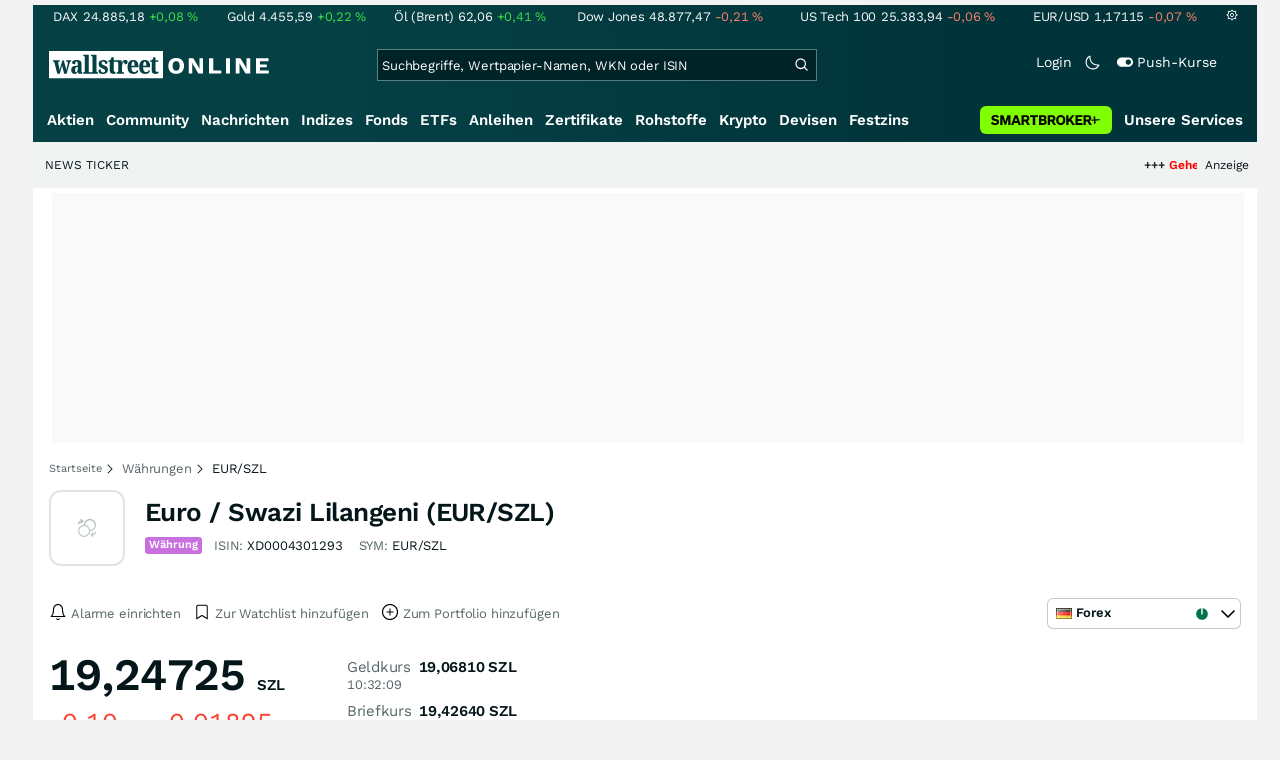

--- FILE ---
content_type: text/html; charset=utf-8
request_url: https://www.wallstreet-online.de/devisen/euro-swazi-lilangeni-eur-szl-kurs
body_size: 87747
content:
<!DOCTYPE HTML><html lang="de">
<head>
    <title >Euro / Swazi Lilangeni (EUR/SZL) | Wechselkurs Euro / Swazi Lilangeni (EUR/SZL) | EUR/SZL Kurs</title>

    <link rel="preload" as="font" type="font/woff2" crossorigin href="//assets.wallstreet-online.de/frontend/fonts/worksans/WorkSans-Regular.woff2" />
    <link rel="preload" as="font" type="font/woff2" crossorigin href="//assets.wallstreet-online.de/frontend/fonts/worksans/WorkSans-SemiBold.woff2" />
    <link rel="preload" as="font" type="font/woff2" crossorigin href="//assets.wallstreet-online.de/frontend/fonts/noto/NotoSerif-CondensedSemiBold.woff2" />
    <link rel="preload" as="font" type="font/woff2" crossorigin href="//www.wallstreet-online.de/fonts/glyphicons-halflings-regular.woff2" />

    <meta http-equiv="Content-Type" content="text/html; charset=utf-8"/>
    
            <meta name="content-language" content="DE"/>
        <meta property="og:locale" content="de_DE">
        <meta name="referrer" content="Origin-when-cross-origin"/>
    <meta name="msvalidate.01" content="4F0C20F3680B91E805F559B53D6EF2C3" />
    <meta name="google-site-verification" content="nLtcudgQb2ATlb2Hrd88PIXSww_aXh7w2bebxHeBdiY"/>
    <meta name="verification" content="c3a6a9777b1399d2365921f9e31bfa96" /> 
    <meta name="verification" content="05f7841d706fa0dea3a58644ebce84a6"/>
    <meta property="fb:page_id" content="261279345321"/>

    <meta name="apple-itunes-app" content="app-id=919496140">
    <meta name="google-play-app" content="app-id=de.wallstreet_online.woapp">

    <link rel="apple-touch-icon" href="//assets.wallstreet-online.de/frontend/img/apple-touch-iconWso.png?v=1"/>
    <link rel="shortcut icon" href="//assets.wallstreet-online.de/frontend/img/faviconWso.ico" type="image/ico" id="favicon"/>
    <meta name="viewport" content="width=device-width, initial-scale=1" />
    <meta name="robots" content="noodp,index,follow" />
    <meta name="keywords" content="Euro / Swazi Lilangeni (EUR/SZL), EUR/SZL, XD0004301293, EUR/SZL"/>
    <meta name="description" content="Euro / Swazi Lilangeni (EUR/SZL) im Überblick: Euro / Swazi Lilangeni (EUR/SZL) und historische Kurs-Entwicklung zu Euro / Swazi Lilangeni (EUR/SZL). Nachrichten und Euro / Swazi Lilangeni (EUR/SZL)-Charttool"/>
    <meta property="og:image" content="//assets.wallstreet-online.de/_media/5/size_52/waehrung.png"/>
    <meta property="og:image:secure_url" content="//assets.wallstreet-online.de/_media/5/size_52/waehrung.png"/>
    <meta property="og:description" content="Euro / Swazi Lilangeni (EUR/SZL) im Überblick: Euro / Swazi Lilangeni (EUR/SZL) und historische Kurs-Entwicklung zu Euro / Swazi Lilangeni (EUR/SZL). Nachrichten und Euro / Swazi Lilangeni (EUR/SZL)-Charttool"/>
    <meta property="og:title" content="Euro / Swazi Lilangeni (EUR/SZL) | Wechselkurs Euro / Swazi Lilangeni (EUR/SZL) | EUR/SZL Kurs"/>
    <meta property="og:url" content="https://www.wallstreet-online.de/devisen/euro-swazi-lilangeni-eur-szl-kurs"/>
    <meta property="og:type" content="Website"/>
    <meta property="og:country-name" content="Germany"/>
    <meta property="og:site_name" content="wallstreetONLINE"/>
<link rel="canonical" href="https://www.wallstreet-online.de/devisen/euro-swazi-lilangeni-eur-szl-kurs"/>
 <script> !function () { var e = function () { var e, t = "__tcfapiLocator", a = [], n = window; for (; n;) { try { if (n.frames[t]) { e = n; break } } catch (e) { } if (n === window.top) break; n = n.parent } e || (!function e() { var a = n.document, r = !!n.frames[t]; if (!r) if (a.body) { var i = a.createElement("iframe"); i.style.cssText = "display:none", i.name = t, a.body.appendChild(i) } else setTimeout(e, 5); return !r }(), n.__tcfapi = function () { for (var e, t = arguments.length, n = new Array(t), r = 0; r < t; r++)n[r] = arguments[r]; if (!n.length) return a; if ("setGdprApplies" === n[0]) n.length > 3 && 2 === parseInt(n[1], 10) && "boolean" == typeof n[3] && (e = n[3], "function" == typeof n[2] && n[2]("set", !0)); else if ("ping" === n[0]) { var i = { gdprApplies: e, cmpLoaded: !1, cmpStatus: "stub" }; "function" == typeof n[2] && n[2](i) } else a.push(n) }, n.addEventListener("message", (function (e) { var t = "string" == typeof e.data, a = {}; try { a = t ? JSON.parse(e.data) : e.data } catch (e) { } var n = a.__tcfapiCall; n && window.__tcfapi(n.command, n.version, (function (a, r) { var i = { __tcfapiReturn: { returnValue: a, success: r, callId: n.callId } }; t && (i = JSON.stringify(i)), e.source.postMessage(i, "*") }), n.parameter) }), !1)) }; "undefined" != typeof module ? module.exports = e : e() }(); </script>
<script>sp_campaignEnv = "public";sp_privacyManagerId = 736710;var rejectAllRouteTimeout = function(){window.location.href = "/";};function cmpLoad() { window._sp_ = {config: {propertyHref: "https://www.wallstreet-online.de",accountId: 1529, baseEndpoint: "https://cdn.privacy-mgmt.com",joinHref: true,campaignEnv: sp_campaignEnv,events: {onMessageChoiceSelect: function (message_type, choice_id, choice_type_id) {switch(choice_id){case 13: window.location.href="/pur";break;case 15: window.location.href="/userzentrum/login?ref=/pur/O_ZSONM467EC56GGFLMJ";break;case 11: console.log("accept");break;default: console.log("choice_id no match");}},onPrivacyManagerAction: function (message_type, pmData) {if(message_type.purposeConsent === "none" && message_type.vendorConsent === "none"){console.log("TIMEOUT  ");setTimeout(	rejectAllRouteTimeout, 1000 );}},onError: function (message_type, errorCode, errorObject, userReset) {console.log("[SP] onError", []);console.log(message_type);console.log(errorCode);console.log(errorObject);console.log(userReset);}}}};$.ajax({url: "https://cdn.privacy-mgmt.com/wrapperMessagingWithoutDetection.js", dataType: "script", cache: true, async: true}).done(function() { console.log("done");} );}</script>
<link rel="stylesheet" type="text/css" title="Standard" href="//assets.wallstreet-online.de/frontend/css/bootstrap.202411281340.css" media="screen" />
<link rel="stylesheet" type="text/css" title="Standard" href="//assets.wallstreet-online.de/frontend/css/wso.202512221019.css" media="screen" />
<link rel="stylesheet" type="text/css" title="Standard" href="//assets.wallstreet-online.de/frontend/css/deploy.202512221019.css" media="screen" />
<link rel="stylesheet" type="text/css" title="Standard" href="//assets.wallstreet-online.de/frontend/css/informer.202511201040.css" />
<link rel="stylesheet" type="text/css" title="Standard" href="//assets.wallstreet-online.de/frontend/css/smartbroker.202503311200.css" />
<link rel="stylesheet" type="text/css" title="Standard" href="//assets.wallstreet-online.de/frontend/css/minicharts.202306011001.css" />
<link rel="stylesheet" type="text/css" title="Standard" href="//assets.wallstreet-online.de/frontend/css/partnerDerivativeMatrix.202509301000.css" />
<link rel="stylesheet" type="text/css" title="Standard" href="//assets.wallstreet-online.de/frontend/css/partner.202509301000.css" />
<link rel="stylesheet" type="text/css" title="Standard" href="//assets.wallstreet-online.de/frontend/css/responsive.202512221019.css" media="(max-width: 610px) and (max-aspect-ratio: 15/10)" />
<style>
@font-face { font-family: "wo-icons"; font-display: swap; src:url("/css/fonts/wo-icons.eot"); src:url("/css/fonts/wo-icons.eot?#iefix") format("embedded-opentype"), url("/css/fonts/wo-icons.woff") format("woff"), url("/css/fonts/wo-icons.ttf") format("truetype"), url("/css/fonts/wo-icons.svg#wo-icons") format("svg"); font-weight: normal; font-style: normal; }
#htIdentifier { height: 54px; } .socialbar { width: auto; margin-top: 4px; } .socialbar .socialbarInner #alert_dropdown { margin-top: 4px; padding-top: 0; padding-bottom: 0; line-height: unset; height: 16px; } @media (max-width: 610px) { .socialbar{ width: 100%; display: flex; } .socialbar .shareButton, .dropdown, .dropdown button { flex-grow: 1; } }
#iMenu .dropdown-menu .imenuLink.currency:hover { color: var(--bs-cat-currency-surface) !important } #iMenu span.cwrap.active.currency,#resNavWrap span.cwrap.active.currency { background-color: var(--bs-cat-currency-surface) !important } #iMenu .dropdown:hover .dropdown-toggle .currency { color: var(--bs-cat-currency-surface) !important }
.bottomLinks span.info { font-size: 10px; color: #737373; display: block; float: left; } .bottomLinks div.control { font-size: 10px; color: #737373; } #charttools .charttool .column_container { display: none; position: absolute; top: 16px; left: -1px; } #charttools .charttool .column_container .column { border: 1px solid #CCCCCC; padding: 0 5px; width: 210px; background-color: var(--bs-surface-10); } #charttools .charttool .column_container .column .chartConfigCheck::after { content: "\2713 "; color: #416f54; font-size: 1.5em; } #charttools .charttool .column_container .column .row:hover { color: var(--bs-text-subdued-alpha); }
@media (max-width: 610px) { .loadSpinner { transform: rotate(90deg); } .currSelectDiv { width: 100%; height: 55px; } .form-control { max-width: 160px; height: 33px; } } .form-control[readonly] { background-color: inherit; }
.multiselect-container input[type="radio"]{display:none}.multiselect-container{position:absolute;list-style-type:none;margin:0;padding:0;width: 100%;}.multiselect-container .input-group{margin:5px; width: unset;}.multiselect-container>li{padding:0}.multiselect-container>li>a.multiselect-all label{font-weight:700}.multiselect-container>li.multiselect-group label{margin:0;padding:3px 20px 3px 20px;height:100%;font-weight:700}.multiselect-container>li.multiselect-group-clickable label{cursor:pointer}.multiselect-container>li>a{padding:0}.multiselect-container>li>a>label{margin:0;height:100%;cursor:pointer;font-weight:400;padding:3px 20px 3px 40px}.multiselect-container>li>a>label.radio,.multiselect-container>li>a>label.checkbox{margin:0}.multiselect-container>li>a>label>input[type=checkbox]{margin-bottom:5px}.btn-group>.btn-group:nth-child(2)>.multiselect.btn{border-top-left-radius:4px;border-bottom-left-radius:4px}.form-inline .multiselect-container label.checkbox,.form-inline .multiselect-container label.radio{padding:3px 20px 3px 40px}.form-inline .multiselect-container li a label.checkbox input[type=checkbox],.form-inline .multiselect-container li a label.radio input[type=radio]{margin-left:-20px;margin-right:0}.multiselect-container .multiselect-item.filter {display: none!important;}
.crossrateform > div > div > label { display: block; float: left; font-size: 12px; font-weight: bold; margin-right: 15px; padding: 5px 0; width: 135px; clear: left; }
</style><script>var _gaq = [];var _moo_dataLayer = {event:[]}; var _moo_BROWSERPUSH=false; var _moo_ASSET_HOST='//assets.wallstreet-online.de/';var _moo_ASSET_INTERFIX_JS='';var _moo_ASSET_INTERFIX_CSS='';var _moo_FRONTEND_HOST='//www.wallstreet-online.de'; var _moo_DEVICE=''; var _moo_ADVERT='0'</script>
<meta property="fb:pages" content="261279345321" />

<!-- Google Tag Manager Opt-Out -->
<script>
    var gaDisableString = 'ga-disable-UA-2804995-1';

    function gaOptin() {
        document.cookie = gaDisableString + '=true; expires=Thu, 31 Dec 1970 23:59:59 UTC; path=/';
        window[gaDisableString] = false;
        alert('Das Google Analytics Tracking ist jetzt wieder aktiviert.');
    }
    function gaOptout() {
        document.cookie = gaDisableString + '=true; expires=Thu, 31 Dec 2099 23:59:59 UTC; path=/';
        window[gaDisableString] = true;
        alert('Das Google Analytics Tracking ist jetzt deaktiviert.');
    }

    if (document.cookie.indexOf(gaDisableString + '=true') > -1) {
        window[gaDisableString] = true;
    }
</script>
<!-- End Google Tag Manager Opt-Out -->
<!-- START  Google Ads - IAB TCF -->
<script>window['gtag_enable_tcf_support'] = true;</script>
<!-- END    Google Ads - IAB TCF -->

</head>
<body>
<script>
        var storedTheme = localStorage.getItem('theme');
	const getPreferredTheme = () => {
            if (storedTheme) {
        	return storedTheme;
            }
            return window.matchMedia('(prefers-color-scheme: dark)').matches ? 'dark' : 'light'
	};
	const setTheme = function (theme) {
		if (theme === 'auto' && window.matchMedia('(prefers-color-scheme: dark)').matches) {
			theme = 'dark';
		}
		document.documentElement.setAttribute('data-bs-theme', theme);
	};
	setTheme(getPreferredTheme());
</script>
<noscript style="display: block; margin: 0 auto; width: 1168px;">
<div class="iconBox infoBox">
<span class="icons alertIcon"><span class="exclamationMark imgSvg"></span></span>
<span class="fw-bold">Um die volle Funktionalität der Webseite nutzen zu können, müssen Sie JavaScript in ihrem Browser aktivieren.</span>
</div>
</noscript>

<div id="pagecontainer">
    <div id="marketChooser" class="marketChooserBox" style="display:none">
    <form method="post" action="#" accept-charset="UTF-8" class="form">
        <input type="hidden" name="inst_id" value="1725718">
        <input id="marketSelect" class="marketSelect" name="market_id" value="19" type="hidden">
        <input id="categoryId" name="category_id" value="1" type="hidden">
        <div class="marketSelectorContainer">
            <div class="wso-dropdown-outer"><div class="wso-dropdown-inner">
            <ul class="marketSelector">
              <li data-marketid="2" class="marketselectitem text-nowrap " title="+ 15 Minuten">
    <span class="d-table-cell pe-3 pal-3 align-middle"><span class="ico-delay"></span>Frankfurt</span><span class="d-table-cell text-end align-middle"> </span>
</li><li data-marketid="19" class="marketselectitem text-nowrap " title="Realtime">
    <span class="d-table-cell pe-3 pal-3 align-middle"><span class="ico-realtime"></span>Forex</span><span class="d-table-cell text-end align-middle"> </span>
</li><li data-marketid="56" class="marketselectitem text-nowrap " title="Realtime">
    <span class="d-table-cell pe-3 pal-3 align-middle"><span class="ico-realtime"></span>Forex berechnet</span><span class="d-table-cell text-end align-middle"> </span>
</li>
            </ul>
            </div></div>
            <noscript>
                <button class="button" name="send">Wechseln</button>
            </noscript>
        </div>
    </form>
</div>


<div id="dsky1" class="d-none d-sm-block" style="top:24px"></div>
<div id="dsky2" class="d-none d-sm-block" style="top:24px"></div>

    <div id="page" class="default">

        
<div id="quickquotesHead" data-bs-theme="dark">
    <div class="position-relative"><table class="w-100"><tr><td class="text-nowrap pa-0 ma-0"><a href="/indizes/dax" title="DAX"><span>DAX</span><span class="d-none d-sm-inline"><span>24.885,18</span></span><span><span><span class="font green">+0,08&nbsp;<span class="quote_currency">%</span></span></span></span></a></td><td class="text-nowrap pa-0 ma-0"><a href="/rohstoffe/goldpreis" title="Gold"><span>Gold</span><span class="d-none d-sm-inline"><span>4.455,59</span></span><span><span><span class="font green">+0,22&nbsp;<span class="quote_currency">%</span></span></span></span></a></td><td class="text-nowrap pa-0 ma-0"><a href="/rohstoffe/oelpreis-brent" title="Öl (Brent)"><span>Öl (Brent)</span><span class="d-none d-sm-inline"><span>62,06</span></span><span><span><span class="font green">+0,41&nbsp;<span class="quote_currency">%</span></span></span></span></a></td><td class="text-nowrap pa-0 ma-0"><a href="/indizes/dowjones" title="Dow Jones"><span>Dow Jones</span><span class="d-none d-sm-inline"><span>48.877,47</span></span><span><span><span class="font red">-0,21&nbsp;<span class="quote_currency">%</span></span></span></span></a></td><td class="text-nowrap pa-0 ma-0 d-none d-sm-table-cell"><a href="/indizes/nasdaq100" title="US Tech 100"><span>US Tech 100</span><span class="d-none d-sm-inline"><span>25.383,94</span></span><span><span><span class="font red">-0,06&nbsp;<span class="quote_currency">%</span></span></span></span></a></td><td class="text-nowrap pa-0 ma-0 d-none d-sm-table-cell"><a href="/devisen/euro-us-dollar-eur-usd-kurs" title="EUR/USD"><span>EUR/USD</span><span class="d-none d-sm-inline"><span>1,17115</span></span><span><span><span class="font red">-0,07&nbsp;<span class="quote_currency">%</span></span></span></span></a></td><td class="text-nowrap pa-0 ma-0 d-none d-sm-inline-block"><a href="/userzentrum/einstellungen#tab=quoteline" title="Registrierte Nutzer können diese Kursleiste mit Ihren Werten individualisieren. Melden Sie sich jetzt kostenfrei an."><img title="Einstellungen" alt="Einstellungen" src="//assets.wallstreet-online.de/frontend/img/icons/icons/settings.svg" class="imgInvert" width="12" height="12"></a></td></tr></table></div></div>

<header id="sitehead">
    <div id="sitelogo">
        <a href="/">
            <img src="//assets.wallstreet-online.de/frontend/img/icons/logo/wallstreet-online-horizontal.svg" class="img-fluid d-block imgInvert" width="220" height="28" alt="wallstreetONLINE Logo" />
        </a>
    </div>
    <button type="button" class="search-btn d-inline-block d-sm-none" data-bs-toggle="collapse" data-bs-target="#navbarMenu" aria-label="Navigation">
        <img src=" //assets.wallstreet-online.de/frontend/img/icons/icons/search.svg" alt="Lupe" title="Lupe" class="imgInvert" style="width:22px;height:22px">
    </button>
    <div id="globalsearch" class="p-0">
        <form action="/suche/">
            <input type="hidden" value="" name="suche" />
                        
            
                                    <input id="search" type="text" value="" placeholder="Suchbegriffe, Wertpapier-Namen, WKN oder ISIN" data-placeholderlarge="Suchbegriffe, Wertpapier-Namen, WKN oder ISIN" data-placeholdersmall="Suchbegriffe, Wertpapier-Namen" name="q" class="searchkey" autocomplete="off" />
            <div class="buttonBox">
                <button type="submit" name="sa" value="Suche" aria-label="Suche"><img src=" //assets.wallstreet-online.de/frontend/img/icons/icons/search.svg" alt="Suche" aria-hidden="true" style="height:19px;width:19px"></button>
            </div>
            <img class="d-block d-sm-none removeSearch imgInvert cursor-pointer position-absolute" src=" //assets.wallstreet-online.de/frontend/img/icons/icons/cancel.svg" alt="Entfernen">
        </form>
                <div id="globalSearchResult" data-bs-theme="dark">
            <div id="topResults">
                <ul rel="Top"><li class="instrument" data-instrument="1699649"><a href="/rohstoffe/goldpreis"><span class="fadeBox">Gold</span><span class="searchType float-end pa-0 instrumentTypeFlag commodity">Rohstoff</span><span class="wknBox">360.608</span></a></li><li class="instrument" data-instrument="1699710"><a href="/rohstoffe/silberpreis"><span class="fadeBox">Silber</span><span class="searchType float-end pa-0 instrumentTypeFlag commodity">Rohstoff</span><span class="wknBox">314.082</span></a></li><li class="instrument" data-instrument="278867974"><a href="/crypto/btc-usd"><span class="fadeBox">Bitcoin</span><span class="searchType float-end pa-0 instrumentTypeFlag crypto">Crypto</span><span class="wknBox">227.682</span></a></li><li class="instrument" data-instrument="1699572"><a href="/rohstoffe/oelpreis-brent"><span class="fadeBox">Öl (Brent)</span><span class="searchType float-end pa-0 instrumentTypeFlag commodity">Rohstoff</span><span class="wknBox">119.705</span></a></li><li class="instrument" data-instrument="18279"><a href="/indizes/dax"><span class="fadeBox">DAX</span><span class="searchType float-end pa-0 instrumentTypeFlag index">Index</span><span class="wknBox">90.314</span></a></li><li class="instrument" data-instrument="451009152"><a href="/aktien/ca0203987072-almonty-industries-aktie"><span class="fadeBox">Almonty Industries</span><span class="searchType float-end pa-0 instrumentTypeFlag stock">Aktie</span><span class="wknBox">82.148</span></a></li><li class="instrument" data-instrument="13274"><a href="/aktien/rheinmetall-aktie"><span class="fadeBox">Rheinmetall</span><span class="searchType float-end pa-0 instrumentTypeFlag stock">Aktie</span><span class="wknBox">54.987</span></a></li><li class="instrument" data-instrument="297447858"><a href="/aktien/xiaomi-registered-b-aktie"><span class="fadeBox">Xiaomi</span><span class="searchType float-end pa-0 instrumentTypeFlag stock">Aktie</span><span class="wknBox">44.042</span></a></li><li class="instrument" data-instrument="721124"><a href="/aktien/newron-pharmaceuticals-aktie"><span class="fadeBox">Newron Pharmaceuticals</span><span class="searchType float-end pa-0 instrumentTypeFlag stock">Aktie</span><span class="wknBox">42.396</span></a></li><li class="instrument" data-instrument="246249632"><a href="/aktien/droneshield-aktie"><span class="fadeBox">DroneShield</span><span class="searchType float-end pa-0 instrumentTypeFlag stock">Aktie</span><span class="wknBox">39.023</span></a></li><li><a href="/diskussion/1390491-1/tages-trading-chancen-dienstag-06-01-2026"><span class="fadeBox">Tages-Trading-Chancen am Dienstag den 06.01.2026</span><span class="searchType float-end pa-0 instrumentTypeFlag discussion">Diskussion</span><span class="wknBox">10:29:30</span></a></li><li><a href="/nachricht/20336919-oel-small-cap-steil-maduro-gefasst-schweden-aktie-jagd-venezuela-oel-jackpot"><span class="fadeBox">Maduro gefasst: Schweden-Aktie auf der Jagd nach dem Venezuela-Öl-Jackpot!</span><span class="searchType float-end pa-0 instrumentTypeFlag news">Nachricht</span><span class="wknBox">10:00:00</span></a></li><li><a href="/nachricht/20335014-ueberholspur-investoren-run-uranmarkt-ueberflieger"><span class="fadeBox">Investoren-Run auf Uranmarkt-Überflieger!</span><span class="searchType float-end pa-0 instrumentTypeFlag news">Nachricht</span><span class="wknBox">06:52:00</span></a></li><li><a href="/nachricht/20336838-lilly-viking-abgestraft-wegovy-pille-zerlegt-markt-novo-aktie-haussiert"><span class="fadeBox">Wegovy als Pille zerlegt den Markt – Novo-Aktie haussiert</span><span class="searchType float-end pa-0 instrumentTypeFlag news">Nachricht</span><span class="wknBox">09:29:00</span></a></li><li><a href="/nachricht/20332278-exportbremse-knappheit-nebenmetall-preis-sprengsatz-insider-silber-richtung-250-usd-laufen-sieht"><span class="fadeBox">Vom „Nebenmetall“ zum Preis-Sprengsatz: Warum dieser Insider Silber in Richtung 250 USD laufen sieht!</span><span class="searchType float-end pa-0 instrumentTypeFlag news">Nachricht</span><span class="wknBox"><span class="previous-day">05.01.26</span></span></a></li></ul><div class="footerBox">Top 15 der gesamten Suchanfragen der letzten 7 Tage</div>            </div>
            <div id="normalResults"></div>
        </div>
            </div>

    <div class="headerRight float-end fw-light">
                                <a href="https://www.wallstreet-online.de/userzentrum/login" data-href="https://www.wallstreet-online.de/userzentrum/login" id="loginLink" class="loginLink">
            <span class="float-start d-none d-sm-inline">Login</span>
            <img class="d-block d-sm-none" title="Login" src=" //assets.wallstreet-online.de/frontend/img/flaticon/user.svg" style="height:22px;width:22px;">
        </a>
                        <a href="#" id="lightDarkModeSwitch" class="float-start d-none d-sm-inline mal-3">
            <span class="float-start"></span>
            <img src=" //assets.wallstreet-online.de/frontend/img/icons/icons/half-moon.svg" class="imgInvert" alt="Light/Dark Switch" height="17" width="17">
        </a>
        <a href="#" id="pushAboSwitch" class="float-start d-none d-sm-inline mal-3" data-bs-toggle="modal" data-bs-target="#pushAboModal">
            <span class="float-start"></span>
            <img class="toggleIcon" src=" //assets.wallstreet-online.de/frontend/img/flaticon/toggle-on.svg" alt="Push Switch" aria-hidden="true"><span class="pushText">Push-Kurse</span>
        </a>
        <span class="d-none d-sm-inline-block" style="width:24px" id="lbpWrapper"></span>
            </div>
</header>
<div class="menuPlaceholder" id="menuPlaceholder"></div>
<nav id="csMooMenu" class="cs mooMenu">
    <div id="menuSticky"></div>
    <div id="menuSpace" class="d-none d-sm-block">
        <div class="menuBox l1"> <ul class="l1"> <li class="liL0 level0" data-navid="1"><a href="/aktien/aktienkurse" class="a level0">Aktien</a></li> <li class="liL0 level0" data-navid="2"><a href="/community" class="a level0">Community</a></li> <li class="liL0 level0" data-navid="3"><a href="/nachrichten" class="a level0">Nachrichten</a></li> <li class="liL0 level0" data-navid="4"><a href="/indizes" class="a level0">Indizes</a></li> <li class="liL0 level0" data-navid="5"><a href="/fonds" class="a level0">Fonds</a></li> <li class="liL0 level0" data-navid="6"><a href="/etf" class="a level0">ETFs</a></li> <li class="liL0 level0" data-navid="7"><a href="/anleihen" class="a level0">Anleihen</a></li> <li class="liL0 level0" data-navid="10"><a href="/zertifikate" class="a level0">Zertifikate</a></li> <li class="liL0 level0" data-navid="20"><a href="/rohstoffe" class="a level0">Rohstoffe</a></li> <li class="liL0 level0" data-navid="21"><a href="/crypto" class="a level0">Krypto</a></li> <li class="current liL0 level0 current" data-navid="22"><a href="/devisen" class="a level0">Devisen</a></li> <li class="liL0 level0" data-navid="23"><a href="/festzins" class="a level0">Festzins</a></li> <li class="ser liL0 level0" data-navid="24"> <div class="a ser level0"><span>Unsere Services</span></div> </li> <li class="sbMenuBanner level0"><a href="https://dwbdiv.smartbrokerplus.de/ts/94450/tsc?typ=r&amp;amc=performance.smartbroker.503409.514439.CRTaFiBeWLF&amp;smc4=website-navigation&amp;smc5=sbplus-logo-zum-depot" target="_blank" rel="noopener sponsored noreferrer nofollow" class="level0"><span>&nbsp;</span><img rel="//assets.wallstreet-online.de/frontend/img/smartbroker/SMARTBROKER_b.svg" src="//assets.wallstreet-online.de//frontend/img/blank.gif" class="loadOnSight m-0" alt="Smartbroker+"><span>&nbsp;</span></a></li> </ul> </div> <div class="menuL2Layer" id="navbarMenu"> <div class="menuBox l2 cs"> <ul class="l2 cs menuHover"></ul> </div> <div class="menuBox l2 cs"> <ul class="l2 cs menuHover"> <li class="boxHead newCol liL1 level1" data-navid="1.1"><a href="/aktien/aktienkurse" class="a boxHead newCol level1">Aktien</a></li> <li class="liL1 level2" data-navid="1.1.1"><a href="/nachrichten/aktien-indizes" class="a level2">Aktien News</a></li> <li class="liL1 level2" data-navid="1.1.2"><a href="/statistik/top-aktien-meistgesucht" class="a level2">Meistgesuchte Aktien</a></li> <li class="liL1 level2" data-navid="1.1.3"><a href="/aktien/statistik" class="a level2">Aktien Top & Flop</a></li> <li class="liL1 level2 respNone" data-navid="1.1.4"><a href="/statistik/top-50-deutsche-aktien" class="a level2">Top 50 Aktien Deutschland</a></li> <li class="liL1 level2 respNone" data-navid="1.1.5"><a href="/statistik/top-50-chinesische-aktien" class="a level2">Top 50 Aktien China</a></li> <li class="liL1 level2 respNone" data-navid="1.1.6"><a href="/statistik/top-50-amerikanische-aktien" class="a level2">Top 50 Aktien USA</a></li> <li class="liL1 level2" data-navid="1.1.7"><a href="/nachrichten/chartanalysen" class="a level2">Chartanalysen</a></li> <li class="liL1 level2" data-navid="1.1.8"><a href="/statistik/top-aktien-meistgehandelt" class="a level2">Top Volumen</a></li> <li class="liL1 level2" data-navid="1.1.9"><a href="/statistik/top-aktien-performance" class="a level2">Top Aktien Performance</a></li> <li class="liL1 level2" data-navid="1.1.10"><a href="/ipo" class="a level2">Börsengänge & IPOs</a></li> <li class="liL1 level2" data-navid="1.1.11"><a href="/aktien/insidertrades" class="a level2">Insidertrades</a></li> <li class="liL1 level2 respNone" data-navid="1.1.12"><a href="/aktien/analysten/rating" class="a level2">Analysten-Ratings</a></li> <li class="liL1 level2" data-navid="1.1.13"><a href="/aktien/aktien-suche" class="a level2">Aktienfinder</a></li> <li class="liL1 level2" data-navid="1.1.14"><a href="/aktien/insidertrades/filter" class="a level2">Insidertrades Suche</a></li> <li class="liL1 level2 respNone" data-navid="1.1.15"><a href="/aktien/signale/finder" class="a level2">Signalfinder</a></li> <li class="liL1 level2 respNone" data-navid="1.1.16"><a href="/aktien/signale" class="a level2">Chartsignale</a></li> </ul> </div> <div class="menuBox l2 cs"> <ul class="l2 cs menuHover"> <li class="boxHead newCol liL1 level1 respNone" data-navid="1.3"><a href="/aktien/trends" class="a boxHead newCol level1">Trends</a></li> <li class="liL1 level2 respNone" data-navid="1.3.1"><a href="/statistik/trending-stocks" class="a level2">wO Trends</a></li> <li class="liL1 level2 respNone" data-navid="1.3.2"><a href="/aktien/branche" class="a level2">Aktien Branchenübersicht</a></li> <li class="liL1 level2 respNone" data-navid="1.3.3"><a href="/aktien/branche/oel-gas-aktien" class="a level2">Öl- und Gas Aktien</a></li> <li class="liL1 level2 respNone" data-navid="1.3.4"><a href="/aktien/nvidia-aktie" class="a level2">Nvidia Aktie</a></li> <li class="liL1 level2 respNone" data-navid="1.3.5"><a href="/aktien/branche/halbleiter-aktien" class="a level2">Halbleiter Aktien</a></li> <li class="liL1 level2 respNone" data-navid="1.3.6"><a href="/aktien/a1cx3t-tesla-aktie" class="a level2">Tesla Aktie</a></li> <li class="liL1 level2 respNone" data-navid="1.3.7"><a href="/aktien/amazon-aktie" class="a level2">Amazon Aktie</a></li> <li class="liL1 level2 respNone" data-navid="1.3.8"><a href="aktien/droneshield-aktie" class="a level2">DroneShield Aktie</a></li> <li class="liL1 level2 respNone" data-navid="1.3.9"><a href="/aktien/rheinmetall-aktie" class="a level2">Rheinmetall Aktie</a></li> <li class="liL1 level2 respNone" data-navid="1.3.10"><a href="/aktien/byd-company-registered-h-aktie" class="a level2">BYD Aktie</a></li> <li class="liL1 level2 respNone" data-navid="1.3.11"><a href="/aktien/microsoft-aktie" class="a level2">Microsoft Aktie</a></li> <li class="liL1 level2 respNone" data-navid="1.3.12"><a href="/aktien/ca0203987072-almonty-industries-aktie" class="a level2">Almonty Industries Aktie</a></li> <li class="liL1 level2 respNone" data-navid="1.3.13"><a href="/aktien/alphabet-registered-a-aktie" class="a level2">Alphabet Aktie</a></li> <li class="liL1 level2 respNone" data-navid="1.3.14"><a href="/wikifolio" class="a level2">Wikifolio</a></li> </ul> </div> <div class="menuBox l2 cs"> <ul class="l2 cs menuHover"> <li class="boxHead newCol liL1 level1" data-navid="1.4"><a href="/dividendentermine" class="a boxHead newCol level1">Dividenden</a></li> <li class="liL1 level2 respNone" data-navid="1.4.1"><a href="/dividendentermine" class="a level2">Dividendentermine & News</a></li> <li class="liL1 level2" data-navid="1.4.2"><a href="/statistik/beste-aktien-dividenden" class="a level2">Beste Aktien Dividenden</a></li> </ul> </div> <div class="menuBox l2 cs"> <ul class="l2 cs menuHover"> <li class="boxHead newCol liL1 level1" data-navid="1.6"> <div class="a boxHead newCol level1">Termine</div> </li> <li class="liL1 level2" data-navid="1.6.1"><a href="/unternehmenstermine" class="a level2">Unternehmenstermine</a></li> <li class="liL1 level2" data-navid="1.6.2"><a href="/wirtschaftskalender" class="a level2">Wirtschaftskalender</a></li> <li class="liL1 level2 respNone" data-navid="1.6.4"><a href="/unternehmensportal" class="a level2">EQS Unternehmensportal</a></li> <li class="liL1 level2" data-navid="1.6.5"><a href="/boersenfeiertage" class="a level2">Börsenfeiertage</a></li> <li class="liL1 level2 respNone" data-navid="1.6.6"><a href="/boersenticker" class="a level2">Börsenticker</a></li> <li class="liL1 level2 respNone" data-navid="1.6.7"><a href="/webinarkalender" class="a level2">Webinarkalender</a></li> </ul> </div> <div class="menuBox l2 cs"> <ul class="l2 cs menuHover"> <li class="boxHead newCol liL1 level1" data-navid="2.1"><a href="/community" class="a boxHead newCol level1">Community</a></li> <li class="liL1 level2" data-navid="2.1.1"><a href="/community/foren.html" class="a level2">Foren</a></li> <li class="liL1 level2" data-navid="2.1.2"><a href="/community-statistik" class="a level2">Community-Statistik</a></li> <li class="liL1 level2 respNone" data-navid="2.1.3"><a href="/community/letzte-antworten.html" class="a level2">Letzte Antworten</a></li> <li class="liL1 level2" data-navid="2.1.4"><a href="/statistik/top-aktien-meistdiskutiert" class="a level2">Meistdiskutiert</a></li> <li class="liL1 level2" data-navid="2.1.5"><a href="/community-statistik" class="a level2">Meistbesuchte Foren</a></li> <li class="liL1 level2 respNone" data-navid="2.1.6"><a href="/community/letzte-neueintraege.html" class="a level2">Neue Diskussionen</a></li> <li class="liL1 level2 respNone" data-navid="2.1.7"><a href="/community/umfragen.html" class="a level2">Community Umfragen</a></li> <li class="liL1 level2 respNone" data-navid="2.1.8"><a href="/tools/postingfilter" class="a level2">Postingfilter</a></li> <li class="liL1 level2 respNone" data-navid="2.1.9"><a href="/community/tippspiel" class="a level2">DAX-Tippspiel</a></li> </ul> </div> <div class="menuBox l2 cs"> <ul class="l2 cs menuHover"> <li class="boxHead newCol liL1 level1 respNone" data-navid="2.2"> <div class="a boxHead newCol level1">Erste Schritte</div> </li> <li class="liL1 level2 respNone" data-navid="2.2.1"><a href="/nutzungsbedingungen#boardregeln" class="a level2">Boardregeln</a></li> <li class="liL1 level2 respNone" data-navid="2.2.2"><a href="/userzentrum/registrierung" class="a level2">Registrierung</a></li> <li class="liL1 level2 respNone" data-navid="2.2.3"><a href="/hilfe" class="a level2">FAQ</a></li> </ul> </div> <div class="menuBox l2 cs"> <ul class="l2 cs menuHover"> <li class="boxHead newCol liL1 level1" data-navid="3.2"><a href="/nachrichten" class="a boxHead newCol level1">Nachrichten</a></li> <li class="liL1 level2" data-navid="3.2.1"><a href="/video" class="a level2">wO TV & Videos</a></li> <li class="liL1 level2" data-navid="3.2.2"><a href="/nachrichten/aktien-indizes" class="a level2">Aktien Nachrichten</a></li> <li class="liL1 level2 respNone" data-navid="3.2.3"><a href="/nachrichten/anleihen" class="a level2">Anleihen Nachrichten</a></li> <li class="liL1 level2 respNone" data-navid="3.2.4"><a href="/nachrichten/cfd" class="a level2">CFD Nachrichten</a></li> <li class="liL1 level2 respNone" data-navid="3.2.5"><a href="/nachrichten/devisen" class="a level2">Devisen Nachrichten</a></li> <li class="liL1 level2 respNone" data-navid="3.2.6"><a href="/nachrichten/etf" class="a level2">ETF Nachrichten</a></li> <li class="liL1 level2 respNone" data-navid="3.2.7"><a href="/nachrichten/fonds" class="a level2">Fonds Nachrichten</a></li> <li class="liL1 level2 respNone" data-navid="3.2.8"><a href="/nachrichten/kryptowaehrungen" class="a level2">Kryptowährungen Nachrichten</a></li> <li class="liL1 level2 respNone" data-navid="3.2.9"><a href="/nachrichten/rohstoffe" class="a level2">Rohstoffe Nachrichten</a></li> <li class="liL1 level2 respNone" data-navid="3.2.10"><a href="/nachrichten/optionsscheine" class="a level2">Optionsscheine Nachrichten</a></li> <li class="liL1 level2 respNone" data-navid="3.2.11"><a href="/suche/?suche=newsResult" class="a level2">Nachrichten Suche</a></li> <li class="liL1 level2 respNone" data-navid="3.2.12"><a href="/nachrichten/autorenverzeichnis" class="a level2">Autoren</a></li> </ul> </div> <div class="menuBox l2 cs"> <ul class="l2 cs menuHover"> <li class="boxHead newCol liL1 level1 respNone" data-navid="3.3"><a href="/indizes/nachrichten" class="a boxHead newCol level1">Indizes Nachrichten</a></li> <li class="liL1 level2 respNone" data-navid="3.3.1"><a href="/indizes/dax/nachrichten#informerNews" class="a level2">DAX Nachrichten</a></li> <li class="liL1 level2 respNone" data-navid="3.3.2"><a href="/indizes/tecdax/nachrichten#informerNews" class="a level2">TecDAX Nachrichten</a></li> <li class="liL1 level2 respNone" data-navid="3.3.3"><a href="/indizes/mdax/nachrichten#informerNews" class="a level2">MDAX Nachrichten</a></li> <li class="liL1 level2 respNone" data-navid="3.3.4"><a href="/indizes/dowjones/nachrichten#informerNews" class="a level2">Dow Jones Nachrichten</a></li> <li class="liL1 level2 respNone" data-navid="3.3.5"><a href="/indizes/nasdaq-composite/nachrichten#informerNews" class="a level2">Nasdaq Nachrichten</a></li> <li class="liL1 level2 respNone" data-navid="3.3.6"><a href="/indizes/euro-stoxx-50/nachrichten#informerNews" class="a level2">Eurostoxx 50 Nachrichten</a></li> </ul> </div> <div class="menuBox l2 cs"> <ul class="l2 cs menuHover"> <li class="boxHead newCol liL1 level1" data-navid="3.4"> <div class="a boxHead newCol level1">Rubriken</div> </li> <li class="liL1 level2" data-navid="3.4.1"><a href="/nachrichten/autor/wallstreet-online-redaktion" class="a level2">Redaktion wO</a></li> <li class="liL1 level2" data-navid="3.4.2"><a href="/nachrichten/ad-hocs" class="a level2">Ad-hocs</a></li> <li class="liL1 level2 respNone" data-navid="3.4.3"><a href="/nachrichten/analysen" class="a level2">Analysen</a></li> <li class="liL1 level2 respNone" data-navid="3.4.4"><a href="/nachrichten/chartanalysen" class="a level2">Chartanalysen</a></li> <li class="liL1 level2 respNone" data-navid="3.4.5"><a href="/nachrichten/kommentare" class="a level2">Kommentare</a></li> <li class="liL1 level2 respNone" data-navid="3.4.6"><a href="/nachrichten/marktberichte" class="a level2">Marktberichte</a></li> <li class="liL1 level2 respNone" data-navid="3.4.7"><a href="/nachrichten/politik" class="a level2">Politik</a></li> <li class="liL1 level2 respNone" data-navid="3.4.8"><a href="/nachrichten/pressemitteilungen" class="a level2">Pressemitteilungen</a></li> <li class="liL1 level2 respNone" data-navid="3.4.9"><a href="/nachrichten/wirtschaft-konjunktur" class="a level2">Unternehmen</a></li> <li class="liL1 level2 respNone" data-navid="3.4.10"><a href="/nachrichten/weitere-nachrichten" class="a level2">Weitere Nachrichten</a></li> </ul> </div> <div class="menuBox l2 cs"> <ul class="l2 cs menuHover"> <li class="boxHead newCol liL1 level1" data-navid="3.5"> <div class="a boxHead newCol level1">Redaktion</div> </li> <li class="liL1 level2" data-navid="3.5.1"><a href="https://open.spotify.com/show/2zxb97ebxxoBqc0nZwtLi7" class="a level2">Podcast</a></li> </ul> </div> <div class="menuBox l2 cs"> <ul class="l2 cs menuHover"> <li class="boxHead newCol liL1 level1" data-navid="4.1"><a href="/indizes" class="a boxHead newCol level1">Indizes</a></li> <li class="liL1 level2 respNone" data-navid="4.1.1"><a href="/indizes/heatmap" class="a level2">Heatmaps Indizes</a></li> <li class="liL1 level2" data-navid="4.1.2"><a href="/indizes/dax" class="a level2">DAX</a></li> <li class="liL1 level2" data-navid="4.1.3"><a href="/indizes/mdax" class="a level2">MDAX</a></li> <li class="liL1 level2 respNone" data-navid="4.1.4"><a href="/indizes/sdax" class="a level2">SDAX</a></li> <li class="liL1 level2 respNone" data-navid="4.1.5"><a href="/indizes/tecdax" class="a level2">TecDAX</a></li> <li class="liL1 level2 respNone" data-navid="4.1.6"><a href="/indizes/dowjones" class="a level2">Dow Jones</a></li> <li class="liL1 level2" data-navid="4.1.7"><a href="/indizes/s-p-500-index" class="a level2">S&amp;P 500</a></li> <li class="liL1 level2 respNone" data-navid="4.1.8"><a href="/indizes/nasdaq-composite" class="a level2">NASDAQ 100</a></li> <li class="liL1 level2 respNone" data-navid="4.1.9"><a href="/indizes/euro-stoxx-50" class="a level2">Euro Stoxx 50</a></li> <li class="liL1 level2 respNone" data-navid="4.1.10"><a href="/indizes/smi" class="a level2">SMI</a></li> <li class="liL1 level2 respNone" data-navid="4.1.11"><a href="/indizes/atx" class="a level2">ATX</a></li> <li class="liL1 level2 respNone" data-navid="4.1.12"><a href="/indizes/nikkei225" class="a level2">Nikkei 225</a></li> <li class="liL1 level2 respNone" data-navid="4.1.13"><a href="/indizes/em-emerging-markets-index" class="a level2">Emerging Markets</a></li> <li class="liL1 level2 respNone" data-navid="4.1.14"><a href="/zinsen" class="a level2">Zinssätze</a></li> <li class="liL1 level2 respNone" data-navid="4.1.15"><a href="/zinsen/leitzins" class="a level2">Leitzins</a></li> </ul> </div> <div class="menuBox l2 cs"> <ul class="l2 cs menuHover"> <li class="boxHead newCol liL1 level1" data-navid="4.3"><a href="/indizes" class="a boxHead newCol level1">Top & Flop Listen</a></li> <li class="liL1 level2" data-navid="4.3.1"><a href="/indizes/dax/enthaltenewerte" class="a level2">DAX</a></li> <li class="liL1 level2 respNone" data-navid="4.3.2"><a href="/indizes/mdax/enthaltenewerte" class="a level2">MDAX</a></li> <li class="liL1 level2 respNone" data-navid="4.3.3"><a href="/indizes/sdax/enthaltenewerte" class="a level2">SDAX</a></li> <li class="liL1 level2 respNone" data-navid="4.3.4"><a href="/indizes/tecdax/enthaltenewerte" class="a level2">TecDAX</a></li> <li class="liL1 level2 respNone" data-navid="4.3.5"><a href="/indizes/dowjones/enthaltenewerte" class="a level2">Dow Jones</a></li> <li class="liL1 level2" data-navid="4.3.6"><a href="/indizes/s-p-500-index/enthaltenewerte" class="a level2">S&amp;P 500</a></li> <li class="liL1 level2 respNone" data-navid="4.3.7"><a href="/indizes/nasdaq-composite/enthaltenewerte" class="a level2">NASDAQ 100</a></li> <li class="liL1 level2 respNone" data-navid="4.3.8"><a href="/indizes/smi/enthaltenewerte" class="a level2">SMI</a></li> </ul> </div> <div class="menuBox l2 cs"> <ul class="l2 cs menuHover"> <li class="boxHead newCol liL1 level1" data-navid="5.1"><a href="/fonds" class="a boxHead newCol level1">Fonds</a></li> <li class="liL1 level2" data-navid="5.1.1"><a href="/fonds/top-performance-fonds" class="a level2">Top Performer Fonds</a></li> <li class="liL1 level2" data-navid="5.1.2"><a href="/fonds/meistgesuchte-fonds#tab=Aktienfonds" class="a level2">Aktienfonds</a></li> <li class="liL1 level2" data-navid="5.1.3"><a href="/fonds/meistgesuchte-fonds#tab=Rentenfonds" class="a level2">Rentenfonds</a></li> <li class="liL1 level2 respNone" data-navid="5.1.4"><a href="/fonds/meistgesuchte-fonds#tab=Immobilienfonds" class="a level2">Immobilienfonds</a></li> <li class="liL1 level2 respNone" data-navid="5.1.5"><a href="/fonds/meistgesuchte-fonds#tab=Geldmarktfonds" class="a level2">Geldmarktfonds</a></li> <li class="liL1 level2 respNone" data-navid="5.1.6"><a href="/fonds/meistgesuchte-fonds#tab=Rohstofffonds" class="a level2">Rohstofffonds</a></li> <li class="liL1 level2 respNone" data-navid="5.1.7"><a href="/fonds/fondsvergleich/DE0009848119" class="a level2">Fondsvergleich</a></li> <li class="liL1 level2 respNone" data-navid="5.1.8"><a href="/fonds/fonds-suche" class="a level2">Fonds Suche</a></li> </ul> </div> <div class="menuBox l2 cs"> <ul class="l2 cs menuHover"> <li class="boxHead newCol liL1 level1 respNone" data-navid="5.2"><a href="/nachrichten/fonds" class="a boxHead newCol level1">Fonds News</a></li> </ul> </div> <div class="menuBox l2 cs"> <ul class="l2 cs menuHover"> <li class="boxHead newCol liL1 level1" data-navid="6.1"><a href="/etf" class="a boxHead newCol level1">ETF</a></li> <li class="liL1 level2" data-navid="6.1.1"><a href="/etf/etf-suche" class="a level2">ETF Suche</a></li> <li class="liL1 level2" data-navid="6.1.2"><a href="/nachrichten/etf" class="a level2">ETF News</a></li> <li class="liL1 level2" data-navid="6.1.3"><a href="/etf/a0rpwh-ishares-core-msci-world-ucits-etf-usd-acc-share-class" class="a level2">MSCI World ETF</a></li> <li class="liL1 level2 respNone" data-navid="6.1.4"><a href="/etf/etf-suche/rc-aktien" class="a level2">Aktien ETFs</a></li> <li class="liL1 level2 respNone" data-navid="6.1.5"><a href="/etf/etf-suche/rc-anleihen" class="a level2">Anleihen ETFs</a></li> <li class="liL1 level2 respNone" data-navid="6.1.6"><a href="/etf/etf-suche/rc-rohstoffe" class="a level2">Rohstoff ETFs</a></li> <li class="liL1 level2 respNone" data-navid="6.1.7"><a href="/etf/etf-suche/rc-geldmarkt" class="a level2">Geldmarkt ETFs</a></li> <li class="liL1 level2 respNone" data-navid="6.1.8"><a href="/etf/topflop" class="a level2">Top & Flop ETFs</a></li> </ul> </div> <div class="menuBox l2 cs"> <ul class="l2 cs menuHover"> <li class="boxHead newCol liL1 level1" data-navid="6.2"> <div class="a boxHead newCol level1">ETF Specials</div> </li> <li class="liL1 level2" data-navid="6.2.1"><a href="/etf/etf-suche/sparplan" class="a level2">ETF Sparplan</a></li> <li class="liL1 level2" data-navid="6.2.2"><a href="/tools/sparplanrechner" class="a level2">Sparplanrechner</a></li> <li class="liL1 level2 respNone" data-navid="6.2.3"><a href="/etf/etfvergleich" class="a level2">ETF-Vergleich</a></li> </ul> </div> <div class="menuBox l2 cs"> <ul class="l2 cs menuHover"> <li class="boxHead newCol liL1 level1" data-navid="7.1"><a href="/anleihen" class="a boxHead newCol level1">Anleihen</a></li> <li class="liL1 level2" data-navid="7.1.1"><a href="/anleihen/anleihen-filter" class="a level2">Anleihen Suche</a></li> <li class="liL1 level2 respNone" data-navid="7.1.2"><a href="/anleihen/neuemissionen" class="a level2">Neuemissionen</a></li> <li class="liL1 level2 respNone" data-navid="7.1.3"><a href="/anleihen/emittenten" class="a level2">Anleihen Emittenten</a></li> <li class="liL1 level2 respNone" data-navid="7.1.4"><a href="/anleihen/wissen" class="a level2">Anleihen Wissen</a></li> <li class="liL1 level2" data-navid="7.1.5"><a href="/anleihen/top-flops" class="a level2">Top & Flop Anleihen</a></li> </ul> </div> <div class="menuBox l2 cs"> <ul class="l2 cs menuHover"> <li class="boxHead newCol liL1 level1" data-navid="10.1"><a href="/zertifikate" class="a boxHead newCol level1">Zertifikate</a></li> <li class="liL1 level2" data-navid="10.1.2"><a href="/zertifikate/zertifikate-suche/produkte/" class="a level2">Zertifikat Suche</a></li> <li class="liL1 level2" data-navid="10.1.3"><a href="/zertifikate/top-zertifikate" class="a level2">Top & Flop Zertifikate</a></li> <li class="liL1 level2 respNone" data-navid="10.1.4"><a href="/zertifikate/aktienanleihen" class="a level2">Aktienanleihen</a></li> <li class="liL1 level2 respNone" data-navid="10.1.5"><a href="/zertifikate/discount-zertifikate" class="a level2">Discount-Zertifikate</a></li> <li class="liL1 level2 respNone" data-navid="10.1.6"><a href="/zertifikate/meistgesuchte-zertifikate#tab=Express" class="a level2">Express-Zertifikate</a></li> <li class="liL1 level2 respNone" data-navid="10.1.7"><a href="/zertifikate/bonus-zertifikate" class="a level2">Bonus-Zertifikate</a></li> <li class="liL1 level2 respNone" data-navid="10.1.8"><a href="/zertifikate/sprint-zertifikate" class="a level2">Sprint-Zertifikate</a></li> <li class="liL1 level2 respNone" data-navid="10.1.9"><a href="/nachrichten/zertifikate" class="a level2">Zertifikate News</a></li> <li class="liL1 level2 respNone" data-navid="10.1.10"><a href="/zertifikate/outperformance-zertifikate" class="a level2">Outperformance-Zertifikate</a></li> </ul> </div> <div class="menuBox l2 cs"> <ul class="l2 cs menuHover"> <li class="boxHead newCol liL1 level1" data-navid="10.2"> <div class="a boxHead newCol level1">Hebelprodukte</div> </li> <li class="liL1 level2" data-navid="10.2.1"><a href="/knockouts/knockout-suche/produkte/" class="a level2">Knockouts Suche</a></li> <li class="liL1 level2" data-navid="10.2.2"><a href="/knockouts/top-knockouts" class="a level2">Top & Flop Knockouts</a></li> <li class="liL1 level2 respNone" data-navid="10.2.3"><a href="/knockouts" class="a level2">Knock-Out Zertifikate</a></li> <li class="liL1 level2 respNone" data-navid="10.2.4"><a href="/optionsscheine/optionsschein-suche/produkte/" class="a level2">Optionsschein Suche</a></li> <li class="liL1 level2 respNone" data-navid="10.2.5"><a href="/optionsscheine/top-optionsscheine" class="a level2">Top & Flop Optionsscheine</a></li> <li class="liL1 level2 respNone" data-navid="10.2.6"><a href="/optionsscheine" class="a level2">Optionsscheine</a></li> <li class="liL1 level2 respNone" data-navid="10.2.7"><a href="/zertifikate/meistgesuchte-zertifikate#tab=Faktor" class="a level2">Faktor Zertifikate</a></li> <li class="liL1 level2 respNone" data-navid="10.2.8"><a href="/nachrichten/derivate" class="a level2">Derivate News</a></li> <li class="liL1 level2 respNone" data-navid="10.2.9"><a href="/cfd" class="a level2">CFDs</a></li> </ul> </div> <div class="menuBox l2 cs"> <ul class="l2 cs menuHover"> <li class="boxHead newCol liL1 level1" data-navid="20.1"><a href="/rohstoffe" class="a boxHead newCol level1">Rohstoffe</a></li> <li class="liL1 level2" data-navid="20.1.8"><a href="/rohstoffe/rohstoff-aktien-gold" class="a level2">Rohstoffaktien</a></li> <li class="liL1 level2" data-navid="20.1.9"><a href="/etf/etf-suche/s-rohstoffe/" class="a level2">Rohstoff ETFs</a></li> <li class="liL1 level2 respNone" data-navid="20.1.10"><a href="/rohstoffe/goldpreis" class="a level2">Goldpreis</a></li> <li class="liL1 level2 respNone" data-navid="20.1.11"><a href="/rohstoffe/silberpreis" class="a level2">Silberpreis</a></li> <li class="liL1 level2 respNone" data-navid="20.1.12"><a href="/rohstoffe/oelpreis-brent" class="a level2">Ölpreis (Brent)</a></li> <li class="liL1 level2 respNone" data-navid="20.1.13"><a href="/rohstoffe/platinpreis" class="a level2">Platin</a></li> <li class="liL1 level2 respNone" data-navid="20.1.14"><a href="/rohstoffe/palladiumpreis" class="a level2">Palladium</a></li> </ul> </div> <div class="menuBox l2 cs"> <ul class="l2 cs menuHover"> <li class="boxHead newCol liL1 level1" data-navid="21.1"><a href="/crypto" class="a boxHead newCol level1">Kryptowährungen</a></li> <li class="liL1 level2 respNone" data-navid="21.1.1"><a href="/crypto/btc-eur" class="a level2">Bitcoin Kurs</a></li> <li class="liL1 level2 respNone" data-navid="21.1.2"><a href="/crypto/eth-eur" class="a level2">Ethereum Kurs</a></li> <li class="liL1 level2 respNone" data-navid="21.1.3"><a href="/crypto/bnb-eur" class="a level2">Binance Coin Kurs</a></li> <li class="liL1 level2 respNone" data-navid="21.1.4"><a href="/crypto/ada-eur" class="a level2">Cardano Kurs</a></li> <li class="liL1 level2 respNone" data-navid="21.1.5"><a href="/crypto/doge-eur" class="a level2">Dogecoin Kurs</a></li> <li class="liL1 level2 respNone" data-navid="21.1.6"><a href="/crypto/xrp-eur" class="a level2">Ripple Kurs</a></li> <li class="liL1 level2 respNone" data-navid="21.1.7"><a href="/crypto/bch-eur" class="a level2">Bitcoin Cash Kurs</a></li> <li class="liL1 level2 respNone" data-navid="21.1.8"><a href="/crypto/ltc-eur" class="a level2">Litecoin Kurs</a></li> <li class="liL1 level2 respNone" data-navid="21.1.9"><a href="/crypto/dot-eur" class="a level2">Polkadot Kurs</a></li> <li class="liL1 level2 respNone" data-navid="21.1.15"><a href="/waehrungsrechner#btc-usd" class="a level2">Kryptowährungsrechner</a></li> </ul> </div> <div class="menuBox l2 cs"> <ul class="l2 cs menuHover"> <li class="boxHead newCol liL1 level1" data-navid="22.1"><a href="/devisen" class="a boxHead newCol level1">Wichtige Devisenpaare</a></li> <li class="liL1 level2" data-navid="22.1.1"><a href="/devisen/euro-us-dollar-eur-usd-kurs" class="a level2">Euro-Dollar Kurs</a></li> <li class="liL1 level2 respNone" data-navid="22.1.2"><a href="/devisen/frankenkurs-euro-schweizer-franken-chf-eur-kurs" class="a level2">Euro-Franken Kurs</a></li> <li class="liL1 level2 respNone" data-navid="22.1.3"><a href="/devisen/euro-britisches-pfund-eur-gbp-kurs" class="a level2">Euro-Pfund Kurs</a></li> <li class="liL1 level2 respNone" data-navid="22.1.4"><a href="/devisen/euro-tuerkische-lira-eur-try-kurs" class="a level2">Türkische Lira Kurs</a></li> <li class="liL1 level2 respNone" data-navid="22.1.5"><a href="/devisen/euro-polnischer-zloty-eur-pln-kurs" class="a level2">Euro-Zloty Kurs</a></li> <li class="liL1 level2 respNone" data-navid="22.1.6"><a href="/devisen/rubelkurs-euro-russischer-rubel-eur-rub-kurs" class="a level2">Euro-Russische Rubel Kurs</a></li> <li class="liL1 level2 respNone" data-navid="22.1.7"><a href="/devisen/euro-thailaendischer-baht-eur-thb-kurs" class="a level2">Euro-Baht Kurs</a></li> <li class="liL1 level2 respNone" data-navid="22.1.8"><a href="/devisen/euro-tschechische-krone-eur-czk-kurs" class="a level2">Euro-Tschechische Krone Kurs</a></li> </ul> </div> <div class="menuBox l2 cs"> <ul class="l2 cs menuHover"> <li class="boxHead newCol liL1 level1" data-navid="22.3"><a href="/waehrungsrechner" class="a boxHead newCol level1">Währungsrechner</a></li> </ul> </div> <div class="menuBox l2 cs"> <ul class="l2 cs menuHover"> <li class="boxHead newCol liL1 level1" data-navid="23.1"><a href="/festzins" class="a boxHead newCol level1">Alternative festverzinsliche Anlageprodukte</a></li> </ul> </div> <div class="menuBox l2 cs"> <ul class="l2 cs menuHover"> <li class="boxHead newCol liL1 level1" data-navid="24.1"> <div class="a boxHead newCol level1">Tools</div> </li> <li class="liL1 level2 respNone" data-navid="24.1.1"><a href="/tools/derivate-cockpit" class="a level2">Derivate Cockpit</a></li> <li class="liL1 level2 respNone" data-navid="24.1.2"><a href="/tools/profit-maximizer" class="a level2">Profit Maximizer</a></li> <li class="liL1 level2 respNone" data-navid="24.1.3"><a href="/brokervergleich" class="a level2">Broker-Vergleich</a></li> <li class="liL1 level2" data-navid="24.1.4"><a href="/sparplan" class="a level2">Smartbroker+ Sparpläne</a></li> <li class="liL1 level2 respNone" data-navid="24.1.5"><a href="/tools/robo-advisor-vergleich" class="a level2">Robo-Advisor Vergleich</a></li> <li class="liL1 level2 respNone" data-navid="24.1.6"><a href="/widgets" class="a level2">Widgets</a></li> <li class="liL1 level2" data-navid="24.1.7"><a href="/waehrungsrechner" class="a level2">Währungsrechner</a></li> <li class="liL1 level2 respNone" data-navid="24.1.8"><a href="/tools/dividendenrechner" class="a level2">Dividendenrechner</a></li> <li class="liL1 level2" data-navid="24.1.9"><a href="/tools/sparplanrechner" class="a level2">Sparplanrechner</a></li> <li class="liL1 level2" data-navid="24.1.10"><a href="/smart-portfolio-guide" class="a level2">Smart Portfolio Guide</a></li> </ul> </div> <div class="menuBox l2 cs"> <ul class="l2 cs menuHover"> <li class="boxHead newCol liL1 level1 respNone" data-navid="24.2"><a href="/specials/sms-service-aktie-der-woche" class="a boxHead newCol level1">wO SMS Service</a></li> </ul> </div> <div class="menuBox l2 cs"> <ul class="l2 cs menuHover"> <li class="boxHead newCol liL1 level1 respNone" data-navid="24.3"><a href="/boersenlexikon" class="a boxHead newCol level1">Börsenlexikon</a></li> </ul> </div> <div class="menuBox l2 cs"> <ul class="l2 cs menuHover"> <li class="boxHead newCol liL1 level1" data-navid="24.4"><a href="/mobile" class="a boxHead newCol level1">wO Börsen App</a></li> </ul> </div> <div class="menuBox l2 cs"> <ul class="l2 cs menuHover"> <li class="boxHead newCol liL1 level1 respNone" data-navid="24.5"><a href="/specials" class="a boxHead newCol level1">Themen Special</a></li> </ul> </div> <div class="menuBox l2 cs"> <ul class="l2 cs menuHover"> <li class="boxHead newCol liL1 level1 respNone" data-navid="24.6"><a href="/nachrichten/boersenbriefe" class="a boxHead newCol level1">Börsendienste</a></li> </ul> </div> <div class="menuBox l2 cs"> <ul class="l2 cs menuHover"> <li class="boxHead newCol liL1 level1" data-navid="24.7"><a href="/newsletter" class="a boxHead newCol level1">wO Newsletter</a></li> </ul> </div> <div class="menuBox l2 cs"> <ul class="l2 cs menuHover"> <li class="boxHead newCol liL1 level1 respNone" data-navid="24.8"><a href="/ratgeber" class="a boxHead newCol level1">Ratgeber</a></li> <li class="sbMenuBanner level0"><a href="https://dwbdiv.smartbrokerplus.de/ts/94450/tsc?typ=r&amp;amc=performance.smartbroker.503409.514439.CRTaFiBeWLF&amp;smc4=website-navigation&amp;smc5=sbplus-logo-zum-depot" target="_blank" rel="noopener sponsored noreferrer nofollow" class="level0"><span>&nbsp;</span><img rel="//assets.wallstreet-online.de/frontend/img/smartbroker/SMARTBROKER_b.svg" src="//assets.wallstreet-online.de//frontend/img/blank.gif" class="loadOnSight m-0" alt="Smartbroker+"><span>&nbsp;</span></a></li> </ul> </div> <a id="socGenMenu" target="_blank" href="https://www.ideas-daily-us.de/informationen/abonnieren?utm_source=wallstreet-online&amp;utm_medium=produkt-branding-navigation-display&amp;utm_content=abonnieren&amp;utm_campaign=ideas-daily-us" rel="nofollow noopener"> <div><span class="socgenNote">Anzeige</span> <span>Ihr Wallstreet-Marktupdate: Alles für den US-Börsenstart – Jetzt anmelden!</span> <span class="socgenbtn">&nbsp;</span></div> </a></div>         <div class="clear"></div>
    </div>
</nav>
<div id="headOut" ></div>

    <div style="overflow:hidden" class="d-none d-sm-block col-12" id="mooTickerContainer">
        <ul id="mooTicker"></ul>
    </div>
        <div class="d-sm-none" id="mooTickerContainerMobile"></div>
    
<div class="clear"></div>
<div class="ad ad-zone ad-space ad-unit textads banner-ads banner_ads banner_ad banner-ad" style="position:absolute;top:0px;z-index:-1;"><img id="checkAd" alt="checkAd" src="//assets.wallstreet-online.de/frontend/img/ad.jpg" style="width:1px;height:1px;"></div>

<div id="afterhead" style="clear: both;"></div>
<div id="dban1" class="hidden-xs" style="min-height: 250px;"></div><div class="gridLayout fs " id="breadcrumb"><div class="container c1"  >
    <div class="module  first" >
    
    <div class="d-flex align-items-center flex-wrap"><a href="/">Startseite</a><img src="//assets.wallstreet-online.de/frontend/img/icons/icons/nav-arrow-right.svg" alt="vorwärts" style="width:16px;height:16px" class="imgSvg mar-1"><span class="product-caption-regular"><a href="/devisen">Währungen</a></span><img src="//assets.wallstreet-online.de/frontend/img/icons/icons/nav-arrow-right.svg" alt="vorwärts" style="width:16px;height:16px" class="imgSvg mar-1"><span class="product-caption-regular">EUR/SZL</span></div><script type="application/ld+json">{"@context": "https://schema.org","@type": "BreadcrumbList","itemListElement":[{"@type": "ListItem","position":1,"name": "Startseite","item":{"@type": "WebPage","@id":"https://www.wallstreet-online.de"}},{"@type": "ListItem","position":2,"name": "Währungen","item":{"@type": "WebPage","@id":"https://www.wallstreet-online.de/devisen"}},{"@type": "ListItem","position":3,"name": "EUR/SZL","item":{"@type": "WebPage","@id":"https://www.wallstreet-online.de/devisen/euro-swazi-lilangeni-eur-szl-kurs"}}]}</script></div></div></div><div class="clear" id="beforeContent"><!-- --></div>

<div class="gridLayout fs cv " ><div class="container c1" id="579" >
    <div class="module c1 first" >
    
    <div class="informer h1 d-flex align-items-center"><div class="float-start mar-5 logo d-flex align-items-center logoContainer"><img style="width:52px" width="52" height="52" src="//assets.wallstreet-online.de/_media/5/size_52/waehrung.png" title="Logo EUR/SZL" alt="Logo EUR/SZL" /></div><div class="float-start"><h1 class="product-heading-heading ma-0 float-start">Euro / Swazi Lilangeni (EUR/SZL)</h1><span id="htDT"></span><span class="clearfix"></span><span class="mar-3 instrumentTypeFlag currency">Währung</span><div class="symbols d-inline-block position-relative">
                <span><span id="isinMobil" rel="isin" title="ISIN kopieren" class="cpy isin cursor-pointer d-none d-sm-inline mar-3" data-bs-toggle="tooltip" data-bs-title="kopiert!" data-bs-placement="bottom" data-bs-html="true" data-bs-trigger="manual">ISIN: <span class="cpyt isin value">XD0004301293</span></span> <span id="symbolMobil" rel="symbol" title="Symbol kopieren" class="cpy symbol cursor-pointer mar-3" data-bs-toggle="tooltip" data-bs-title="kopiert!" data-bs-placement="bottom" data-bs-html="true" data-bs-trigger="manual">SYM: <span class="cpyt symbol value">EUR/SZL</span></span></span>
              </div></div></div></div><div class="module c1" >
    
    <div id="quoteboxheadwidePlace"><div class="actionRow col-12 d-flex flex-column flex-sm-row align-items-center justify-content-between mab-7 float-start"><div class="d-flex"><div class="nohidden dropdown dropdown-wo par-2 mar-1 d-flex float-start"><span id="alert_dropdown" class="alerts cursor-pointer d-flex align-items-center" data-dropdown-wo="alertDropdownList" data-alert="true" data-alertid="1725718" data-alertidtype="instrument" data-alerttype="2" data-alertdeliverytype="layer" data-bs-toggle="dropdown" aria-haspopup="true" aria-expanded="false" aria-labelledby="belltxt"><span class="alertBell"><img class="notifBell imgSvg" src="//assets.wallstreet-online.de/frontend/img/icons/icons/bell.svg" alt="Alerts Icon" style="height:18px;width:18px" /></span><span class="mal-1 product-caption-regular text-subdued-alpha" id="belltxt">Alarme einrichten</span></span><div class="wso-dropdown-outer position-absolute"><div class="wso-dropdown-inner"><ul class="dropdown-menu dropdown-menu-wso" aria-labelledby="alert_dropdown" id="alertDropdownList"></ul></div></div></div><div id="wlpoaction" class="d-flex">
                    <span onclick="wpdirect.add('c695cd6a29173d', 1725718, 19)" class="d-flex align-items-center watchlist cursor-pointer wlL par-2 mar-1"><span class="wlIcon"><img src="//assets.wallstreet-online.de/frontend/img/icons/icons/bookmark-empty.svg" alt="Zur Watchlist hinzufügen" style="height:18px;width:18px" class="imgSvg" /></span><span class="mal-1 product-caption-regular text-subdued-alpha">Zur Watchlist hinzufügen</span></span>
                    <span onclick="addPortfolio(1725718)" class="d-flex align-items-center portfolio cursor-pointer pfL par-2 mar-1"><span class="pfIcon"><img src="//assets.wallstreet-online.de/frontend/img/icons/icons/add-circle.svg" style="height:18px;width:18px" class="imgSvg" alt="Zum Portfolio hinzufügen" /></span><span class="mal-1 product-caption-regular text-subdued-alpha">Zum Portfolio hinzufügen</span></span>
                </div></div><div class="marketChooserBox form float-end d-flex col-12 col-sm-auto">
    
    <div class="dropdown-wso dropdown marketChooserWidget" id="marketChooserWidget" onclick="$(document).trigger('triggerMarketChooser', [this, '.marketSelectorBox'])">
        <span class="marketSelection" title="Realtime">
            <span class="float-start text-start">
                <img class="countryFlag" alt="Deutschland" title="Deutschland" src="//assets.wallstreet-online.de/_shared/img/laender/flaggen/de.png" />
                <span class="marketName" title="Forex">Forex</span>
            </span>
            <span class="arrow-down"  tabindex="-1" title="auswählen"></span>
            <span class="clockIcon float-end ico-realtime"></span>
        </span>
       <span class="marketSelectorBox"></span>
    </div>
</div>
</div><div class="clearfix"></div><div class="marketchange" currency="">    <div class="float-start quote quoteBoxBigLayout informer_header col-12 col-sm-3 pax-0">
    <div class="quote quoteBoxBigLayout performanceQuotebox secondRow fw-bold sizeBig ">
        <div class="float-start quoteValue"><span>19,24725</span></div>
        &nbsp;<div table="quotes" class="quote_currency">SZL</div>
    </div>
    <div class="clear"></div>
    <div class="float-start secondRow fw-normal sizeSmall perfRel"><span><span class="font red">-0,10&nbsp;<span class="quote_currency">%</span></span></span></div>
    <div class="float-start secondRow fw-normal sizeSmall"><span><span class="font red">-0,01895&nbsp;<span class="quote_currency">SZL</span></span></span></div>
    <div class="time firstRow fw-light float-start mb-3 pb-1 pb-sm-0 mb-sm-0 text-subdued">    
        <span data-bs-title="Realtime" data-bs-toggle="tooltip" class="ico-realtime"></span> Letzter Kurs <span>10:32:09</span> Forex
    </div>
</div>
<div class="float-start askbidBox col-12 col-sm-3 pax-0">
                <div class="d-flex align-items-center">
        <div class="float-start">
            <div class="float-start  d-flex align-items-center mab-2">
                <div class="float-start firstRow">
                    <div>Geldkurs</div>
                    <div class="product-caption-regular"><span>10:32:09</span></div>
                </div>
                <div class="quote quoteBoxBigLayout secondRow float-start text-neutral sizeSmall">
                    <div id="bid" class="float-start product-body-strong"><span>19,06810</span></div>
                    &nbsp;<div class="quote_currency pushfield product-body-strong">SZL</div>
                    <div class="sizeValue product-caption-regular">&nbsp;</div>
                </div>
            </div>
            <div class="clear"></div>
            <div class="float-start  d-flex align-items-center">
                <div class="float-start firstRow">
                    <div>Briefkurs</div>
                    <div class="product-caption-regular"><span>10:32:09</span></div>
                </div>
                <div class="quote quoteBoxBigLayout secondRow float-start text-neutral sizeSmall">
                    <div id="ask" class="float-start product-body-strong"><span>19,42640</span></div>
                    &nbsp;<div class="quote_currency pushfield product-body-strong">SZL</div>
                    <div class="sizeValue product-caption-regular">&nbsp;</div>
                </div>
            </div>
        </div>
            </div>
    <div class="clear"></div>
            </div><span class="sb_quotebox d-none d-sm-inline float-end"></span></div></div><span class="sb_quotebox d-none d-sm-inline float-end"></span></div><div class="module c1 mt-3" >
    
    <div id="iMenu"><div class="dropdown iMenuMobile"><img src="//assets.wallstreet-online.de/frontend/img/icons/icons/menu.svg" title="Menu" alt="Menu" style="width:20px;top:4px" class="position-relative imgSvg"></div><div class="dropdown d-inline-block d-sm-none iMenuMobile"><div class="dropdown-toggle" id="dropdownIMenu0" data-bs-toggle="dropdown" aria-expanded="true" role="navigation"><span>Kurse, Daten, News & Forum <span class="caret"></span></span></div></div><div class="dropdown d-none d-sm-inline-block"><div class="dropdown-toggle cursor-pointer" id="dropdownIMenu1" data-bs-toggle="dropdown"  aria-expanded="false" role="navigation"><span class=" currency">Übersicht </span><span class="cwrap active  currency"></span></div><ul class="dropdown-menu" aria-labelledby="dropdownIMenu1"><li><a href="/devisen/euro-swazi-lilangeni-eur-szl-kurs" class="imenuLink activepoint currency" title="EUR/SZL Porträt"  data-smallLayout="1">Porträt&nbsp;<span class="cwrap active  currency"></span></a></li></ul></div><div class="dropdown d-none d-sm-inline-block"><div class="dropdown-toggle cursor-pointer" id="dropdownIMenu2" data-bs-toggle="dropdown"  aria-expanded="false" role="navigation"><span class=" currency">Kurse & Analysen </span><span class="cwrap"><span class="caret"></span></span></div><ul class="dropdown-menu" aria-labelledby="dropdownIMenu2"><li><a href="/devisen/euro-swazi-lilangeni-eur-szl-kurs/kurse" class="imenuLink currency" title="EUR/SZL Börsen"  data-smallLayout="2">Börsen, Times & Sales</a></li><li><a href="/devisen/euro-swazi-lilangeni-eur-szl-kurs/realtime" class="imenuLink currency" title="EUR/SZL Realtime" >Realtime</a></li><li><a href="/devisen/euro-swazi-lilangeni-eur-szl-kurs/chart" class="imenuLink currency" title="EUR/SZL Chart" >Chart</a></li><li><a href="/devisen/euro-swazi-lilangeni-eur-szl-kurs/historische-kurse" class="imenuLink currency" title="EUR/SZL Historische Kurse" >Kurse, Performance & Rendite</a></li></ul></div><div class="dropdown d-none d-sm-inline-block"><div class="dropdown-toggle cursor-pointer" id="dropdownIMenu3" data-bs-toggle="dropdown"  aria-expanded="false" role="navigation"><span class=" currency">Forum </span><span class="cwrap"><span class="caret"></span></span></div><ul class="dropdown-menu" aria-labelledby="dropdownIMenu3"><li><a href="/community/neues-thema" class="imenuLink currency createNewInstrumentThread" title="EUR/SZL Hauptdiskussion"  data-smallLayout="1">Diskussion erstellen</a></li></ul></div><div class="dropdown d-none d-sm-inline-block"><div class="dropdown-toggle cursor-pointer" id="dropdownIMenu4" data-bs-toggle="dropdown"  aria-expanded="false" role="navigation"><span class=" currency">Tools & Vergleiche </span><span class="cwrap"><span class="caret"></span></span></div><ul class="dropdown-menu" aria-labelledby="dropdownIMenu4"><li><a href="/tools/profit-maximizer#XD0004301293" class="imenuLink currency" title="EUR/SZL Optionsscheine"  data-smallLayout="1">Profit Maximizer</a></li><li><a href="javascript:showCurrecncySimScript('','')" class="imenuLink currency" title="EUR/SZL zum Währungsrechner"  data-smallLayout="6">Währungsrechner</a></li></ul></div></div></div></div></div><div class="gridLayout ws " ><div class="container c1" id="582" >
    <div class="module c1 first" >
    
    <script>var disableTabs = [''];</script><script>var disableTabsDyn = [];</script><div id="wochart_1" data-instance="1" class="chartcontainer" instid="1725718" marketid="19" style="min-height:395px"></div>
            <div class="bottomLinks" style="margin-bottom: 1em">
                                    <div id="charttools">
                                                    <div class="charttool btn-re btn-sm btn-primary-inv float-start d-flex mar-1" id="volumeButton" style="display:none;">
                                <span class="toggleVolume showChart d-flex"><img src="//assets.wallstreet-online.de/frontend/img/icons/icons/chart-bars.svg" class="volume imgSvg mar-2" style="height:16px;width:35px" alt="Volumen einblenden" title="Volumen einblenden" />Volumen</span>
                                <span class="toggleVolume hideChart d-none"><img src="//assets.wallstreet-online.de/frontend/img/icons/icons/chart-bars.svg" class="volume imgSvg mar-2" style="height:16px;width:35px" alt="Volumen ausblenden" title="Volumen ausblenden" />Volumen</span>
                            </div>
                                                                                     <a class="charttool float-start d-none d-sm-flex btn-re btn-sm btn-primary-inv mar-1" id="chartpopout" href="#" onclick="if(!userHasAdblocker()){window.open('/devisen/euro-swazi-lilangeni-eur-szl-kurs/realtimepop','','width=900,height=600,menubar=0,status=0,toolbar=0,resizable=1');}return false;"
                                            title="Realtime Push-Chart"><img src="//assets.wallstreet-online.de/frontend/img/icons/icons/chartline-dash.svg" class="pushChart imgSvg mar-2" style="height:16px;width:16px" alt="Realtime Push-Chart" title="Realtime Push-Chart" />Push</a>
                                                                  <a class="charttool float-start d-none d-sm-flex btn-re btn-sm btn-primary-inv" href="/devisen/euro-swazi-lilangeni-eur-szl-kurs/chart"
                                       title="Chartanalyse-Tool"><img src="//assets.wallstreet-online.de/frontend/img/icons/icons/graph-up.svg" class="analysis imgSvg mar-2" style="height:16px;width:16px" alt="Chart-Analysetool" title="Chart-Analysetool" />Analyse</a>
                                                      <div class="float-end" id="chartActionBtn">
                                                                                                            <div class="charttool float-start d-none d-sm-block mar-1">
                                <div class="dropdown dropdown-wso "  ><button  class=" w-100 dropdown-toggle" type="button" data-bs-toggle="dropdown" aria-expanded="false" title="auswählen"  data-orgBtnTxt="<img src='//assets.wallstreet-online.de/frontend/img/icons/icons/download.svg' alt='Chart exportieren' style='height:16px;width:16px' class='export imgSvg' />">
                    <span class="float-start text-start"><span class="label">&nbsp;</span><span class="dropdownText">
                    <img src="//assets.wallstreet-online.de/frontend/img/icons/icons/download.svg" alt="Chart exportieren" style="height:16px;width:16px" class="export imgSvg" />
                    </span>
                    </span>
                    <span class="arrow-down"></span>
                </button><div class="wso-dropdown-outer"><div class="wso-dropdown-inner"><ul class="dropdown-menu " ><li title="Chart als Bild speichern" data-dropdownChange="1" class="saveChart" data-curency="" onClick="saveChart(1, 'EUR/SZL', 'ISIN: XD0004301293', '', '//assets.wallstreet-online.de/', $('.charttool .saveChart').data('curency'),$('.chartControl ul.tabbar li.active').attr('class'),'showwso'); return false;">Als Bild speichern</li><li class="chartDiskussion" title="Chart in Diskussion einbinden" data-dropdownChange="1">Chart in Diskussion</li></ul></div></div></div>                            </div>
                            <div class="charttool float-start d-none d-sm-block mar-1">
                                <div class="dropdown dropdown-wso "  ><button  class=" w-100 dropdown-toggle" type="button" data-bs-toggle="dropdown" aria-expanded="false" title="auswählen"  data-orgBtnTxt="<img src='//assets.wallstreet-online.de/frontend/img/icons/icons/settings.svg' alt='Einstellungen' style='height:16px;width:16px' class='settings imgSvg' />">
                    <span class="float-start text-start"><span class="label">&nbsp;</span><span class="dropdownText">
                    <img src="//assets.wallstreet-online.de/frontend/img/icons/icons/settings.svg" class="settings imgSvg" title="Einstellungen" alt="Einstellungen" style="height:16px;width:16px" />
                    </span>
                    </span>
                    <span class="arrow-down"></span>
                </button><div class="wso-dropdown-outer"><div class="wso-dropdown-inner"><ul class="dropdown-menu " ><li class="saveChartConfig par-7" title="Ansicht speichern" onClick="saveChartConfig('chartCfg', 1, '1725718', 1); return false;">Ansicht für diesen Chart speichern</li><li class="saveChartConfig par-7" title="Ansicht speichern" onClick="saveChartConfig('chartCfg', 1, '1725718'); return false;">Ansicht für alle Charts speichern</li><li title="Ansicht löschen" data-dropdownChange="1" onClick="deleteChartConfig('chartCfg', '1725718', 1); return false;">Ansicht für diesen Chart löschen</li><li title="Ansicht löschen" data-dropdownChange="1" onClick="deleteChartConfig('chartCfg', '1725718'); return false;">Ansicht für alle Charts löschen</li></ul></div></div></div>                            </div>
                            <div class="charttool btn-re btn-sm btn-primary-inv float-start d-none d-sm-flex mar-2" onClick="chartAbo(this, 1725718);"><img src="//assets.wallstreet-online.de/frontend/img/icons/icons/bell.svg" style="height:16px;width:16px" class="chartAbo imgSvg" alt="Chart abonnieren" title="Chart abonnieren" /></div>
                                                        <div class="charttool btn-re btn-sm btn-primary-inv float-start d-none d-sm-flex mar-0">
                                <span title="Defekten Chart melden" id="chart_melden"><img src="//assets.wallstreet-online.de/frontend/img/icons/icons/white-flag.svg" class="chartReport imgSvg" style="height:16px;width:16px" alt="Melden" title="Melden" /></span>
                            </div>
                                                    </div>
                    </div>
                                    <noscript>Chart und aktueller Kurs zu EUR/SZL</noscript>
                <div class="clear"></div>
            </div>
            </div><div class="module c1" >
    
    <div id="minicharts_1" class="minicharts d-block d-sm-flex w-100 navigator cur">
    <div class="minichart text-center 1d" onclick="javascript:$('.masterChart').closest('.chartcontainer').data('charttool').changeTimeFrame('1d'); setActiveNavigator('minicharts_1', '1d', true);">
        <div>Intraday</div>
        <div class="chart">
            <picture>
                <source media="(prefers-color-scheme: light)" class="loadOnSight" srcset="//assets.wallstreet-online.de//frontend/img/blank.gif" data-srcset="/_plain/charts/highstocks/mini?instrumentId=1725718&marketId=19&options=%7B%22color%22%3A%22%235a8f81%22%2C%22negativeColor%22%3A%22%23e0606f%22%2C%22enabled%22%3Atrue%2C%22width%22%3A70%2C%22height%22%3A30%2C%22perfColorSwitch%22%3A1%2C%22timerange%22%3A%221+DAY%22%7D&template=minicharts&ts=1767691800">
                <source media="(prefers-color-scheme: dark)" class="loadOnSight" srcset="//assets.wallstreet-online.de//frontend/img/blank.gif" data-srcset="/_plain/charts/highstocks/mini?instrumentId=1725718&marketId=19&options=%7B%22color%22%3A%22%235a8f81%22%2C%22negativeColor%22%3A%22%23e0606f%22%2C%22enabled%22%3Atrue%2C%22width%22%3A70%2C%22height%22%3A30%2C%22perfColorSwitch%22%3A1%2C%22timerange%22%3A%221+DAY%22%2C%22bg%22%3A%22dark%22%7D&template=minicharts&ts=1767691800">
                <img alt="EUR/SZL Intraday"
                                          class="loadOnSight" rel="/_plain/charts/highstocks/mini?instrumentId=1725718&marketId=19&options=%7B%22color%22%3A%22%235a8f81%22%2C%22negativeColor%22%3A%22%23e0606f%22%2C%22enabled%22%3Atrue%2C%22width%22%3A70%2C%22height%22%3A30%2C%22perfColorSwitch%22%3A1%2C%22timerange%22%3A%221+DAY%22%7D&template=minicharts&ts=1767691800" src="//assets.wallstreet-online.de/frontend/img/blank.gif"
                                          width="70"
                     height="30">
            </picture>
        </div>
        <div class="performance">
            <span><span class="font red">-0,10&nbsp;<span class="quote_currency">%</span></span></span>&nbsp;
        </div>
    </div>
    <div class="minichart text-center 7d" onclick="javascript:$('.masterChart').closest('.chartcontainer').data('charttool').changeTimeFrame('7d'); setActiveNavigator('minicharts_1', '7d', true);">
        <div>5 Tage</div>
        <div class="chart">
            <picture>
                <source media="(prefers-color-scheme: light)" class="loadOnSight" srcset="//assets.wallstreet-online.de//frontend/img/blank.gif" data-srcset="/_plain/charts/highstocks/mini?instrumentId=1725718&marketId=19&options=%7B%22color%22%3A%22%235a8f81%22%2C%22negativeColor%22%3A%22%23e0606f%22%2C%22enabled%22%3Atrue%2C%22width%22%3A70%2C%22height%22%3A30%2C%22perfColorSwitch%22%3A1%2C%22timerange%22%3A%221+WEEK%22%7D&template=minicharts&ts=1767691800">
                <source media="(prefers-color-scheme: dark)" class="loadOnSight" srcset="//assets.wallstreet-online.de//frontend/img/blank.gif" data-srcset="/_plain/charts/highstocks/mini?instrumentId=1725718&marketId=19&options=%7B%22color%22%3A%22%235a8f81%22%2C%22negativeColor%22%3A%22%23e0606f%22%2C%22enabled%22%3Atrue%2C%22width%22%3A70%2C%22height%22%3A30%2C%22perfColorSwitch%22%3A1%2C%22timerange%22%3A%221+WEEK%22%2C%22bg%22%3A%22dark%22%7D&template=minicharts&ts=1767691800">
                <img alt="EUR/SZL 5 Tage"
                                          class="loadOnSight" rel="/_plain/charts/highstocks/mini?instrumentId=1725718&marketId=19&options=%7B%22color%22%3A%22%235a8f81%22%2C%22negativeColor%22%3A%22%23e0606f%22%2C%22enabled%22%3Atrue%2C%22width%22%3A70%2C%22height%22%3A30%2C%22perfColorSwitch%22%3A1%2C%22timerange%22%3A%221+WEEK%22%7D&template=minicharts&ts=1767691800" src="//assets.wallstreet-online.de/frontend/img/blank.gif"
                                          width="70"
                     height="30">
            </picture>
        </div>
        <div class="performance">
            <span class="font red">-1,21&nbsp;<span class="quote_currency">%</span></span>&nbsp;
        </div>
    </div>
    <div class="minichart text-center 1m" onclick="javascript:$('.masterChart').closest('.chartcontainer').data('charttool').changeTimeFrame('1m'); setActiveNavigator('minicharts_1', '1m', true);">
        <div>1 Monat</div>
        <div class="chart">
            <picture>
                <source media="(prefers-color-scheme: light)" class="loadOnSight" srcset="//assets.wallstreet-online.de//frontend/img/blank.gif" data-srcset="/_plain/charts/highstocks/mini?instrumentId=1725718&marketId=19&options=%7B%22color%22%3A%22%235a8f81%22%2C%22negativeColor%22%3A%22%23e0606f%22%2C%22enabled%22%3Atrue%2C%22width%22%3A70%2C%22height%22%3A30%2C%22perfColorSwitch%22%3A1%2C%22timerange%22%3A%221+MONTH%22%7D&template=minicharts&ts=1767691800">
                <source media="(prefers-color-scheme: dark)" class="loadOnSight" srcset="//assets.wallstreet-online.de//frontend/img/blank.gif" data-srcset="/_plain/charts/highstocks/mini?instrumentId=1725718&marketId=19&options=%7B%22color%22%3A%22%235a8f81%22%2C%22negativeColor%22%3A%22%23e0606f%22%2C%22enabled%22%3Atrue%2C%22width%22%3A70%2C%22height%22%3A30%2C%22perfColorSwitch%22%3A1%2C%22timerange%22%3A%221+MONTH%22%2C%22bg%22%3A%22dark%22%7D&template=minicharts&ts=1767691800">
                <img alt="EUR/SZL 1 Monat"
                                          class="loadOnSight" rel="/_plain/charts/highstocks/mini?instrumentId=1725718&marketId=19&options=%7B%22color%22%3A%22%235a8f81%22%2C%22negativeColor%22%3A%22%23e0606f%22%2C%22enabled%22%3Atrue%2C%22width%22%3A70%2C%22height%22%3A30%2C%22perfColorSwitch%22%3A1%2C%22timerange%22%3A%221+MONTH%22%7D&template=minicharts&ts=1767691800" src="//assets.wallstreet-online.de/frontend/img/blank.gif"
                                          width="70"
                     height="30">
            </picture>
        </div>
        <div class="performance">
            <span class="font red">-2,47&nbsp;<span class="quote_currency">%</span></span>&nbsp;
        </div>
    </div>
    <div class="minichart text-center 3m active" onclick="javascript:$('.masterChart').closest('.chartcontainer').data('charttool').changeTimeFrame('3m'); setActiveNavigator('minicharts_1', '3m', true);">
        <div>3M</div>
        <div class="chart">
            <picture>
                <source media="(prefers-color-scheme: light)" class="loadOnSight" srcset="//assets.wallstreet-online.de//frontend/img/blank.gif" data-srcset="/_plain/charts/highstocks/mini?instrumentId=1725718&marketId=56&options=%7B%22color%22%3A%22%235a8f81%22%2C%22negativeColor%22%3A%22%23e0606f%22%2C%22enabled%22%3Atrue%2C%22width%22%3A70%2C%22height%22%3A30%2C%22perfColorSwitch%22%3A1%2C%22timerange%22%3A%223+MONTH%22%7D&template=minicharts&ts=1767691800">
                <source media="(prefers-color-scheme: dark)" class="loadOnSight" srcset="//assets.wallstreet-online.de//frontend/img/blank.gif" data-srcset="/_plain/charts/highstocks/mini?instrumentId=1725718&marketId=56&options=%7B%22color%22%3A%22%235a8f81%22%2C%22negativeColor%22%3A%22%23e0606f%22%2C%22enabled%22%3Atrue%2C%22width%22%3A70%2C%22height%22%3A30%2C%22perfColorSwitch%22%3A1%2C%22timerange%22%3A%223+MONTH%22%2C%22bg%22%3A%22dark%22%7D&template=minicharts&ts=1767691800">
                <img alt="EUR/SZL 3 Monate"
                                          class="loadOnSight" rel="/_plain/charts/highstocks/mini?instrumentId=1725718&marketId=56&options=%7B%22color%22%3A%22%235a8f81%22%2C%22negativeColor%22%3A%22%23e0606f%22%2C%22enabled%22%3Atrue%2C%22width%22%3A70%2C%22height%22%3A30%2C%22perfColorSwitch%22%3A1%2C%22timerange%22%3A%223+MONTH%22%7D&template=minicharts&ts=1767691800" src="//assets.wallstreet-online.de/frontend/img/blank.gif"
                                          width="70"
                     height="30">
            </picture>
        </div>
        <div class="performance">
            <span class="font red">-4,09&nbsp;<span class="quote_currency">%</span></span>&nbsp;
        </div>
    </div>
    <div class="minichart text-center 1y" onclick="javascript:$('.masterChart').closest('.chartcontainer').data('charttool').changeTimeFrame('1y'); setActiveNavigator('minicharts_1', '1y', true);">
        <div>1 Jahr</div>
        <div class="chart">
            <picture>
                <source media="(prefers-color-scheme: light)" class="loadOnSight" srcset="//assets.wallstreet-online.de//frontend/img/blank.gif" data-srcset="/_plain/charts/highstocks/mini?instrumentId=1725718&marketId=56&options=%7B%22color%22%3A%22%235a8f81%22%2C%22negativeColor%22%3A%22%23e0606f%22%2C%22enabled%22%3Atrue%2C%22width%22%3A70%2C%22height%22%3A30%2C%22perfColorSwitch%22%3A1%2C%22timerange%22%3A%221+YEAR%22%7D&template=minicharts&ts=1767690000">
                <source media="(prefers-color-scheme: dark)" class="loadOnSight" srcset="//assets.wallstreet-online.de//frontend/img/blank.gif" data-srcset="/_plain/charts/highstocks/mini?instrumentId=1725718&marketId=56&options=%7B%22color%22%3A%22%235a8f81%22%2C%22negativeColor%22%3A%22%23e0606f%22%2C%22enabled%22%3Atrue%2C%22width%22%3A70%2C%22height%22%3A30%2C%22perfColorSwitch%22%3A1%2C%22timerange%22%3A%221+YEAR%22%2C%22bg%22%3A%22dark%22%7D&template=minicharts&ts=1767690000">
                <img alt="EUR/SZL 1 Jahr"
                                          class="loadOnSight" rel="/_plain/charts/highstocks/mini?instrumentId=1725718&marketId=56&options=%7B%22color%22%3A%22%235a8f81%22%2C%22negativeColor%22%3A%22%23e0606f%22%2C%22enabled%22%3Atrue%2C%22width%22%3A70%2C%22height%22%3A30%2C%22perfColorSwitch%22%3A1%2C%22timerange%22%3A%221+YEAR%22%7D&template=minicharts&ts=1767690000" src="//assets.wallstreet-online.de/frontend/img/blank.gif"
                                          width="70"
                     height="30">
            </picture>
        </div>
        <div class="performance">
            <span class="font red">-1,09&nbsp;<span class="quote_currency">%</span></span>&nbsp;
        </div>
    </div>
    <div class="minichart text-center 3y" onclick="javascript:$('.masterChart').closest('.chartcontainer').data('charttool').changeTimeFrame('3y'); setActiveNavigator('minicharts_1', '3y', true);">
        <div>3J</div>
        <div class="chart">
            <picture>
                <source media="(prefers-color-scheme: light)" class="loadOnSight" srcset="//assets.wallstreet-online.de//frontend/img/blank.gif" data-srcset="/_plain/charts/highstocks/mini?instrumentId=1725718&marketId=56&options=%7B%22color%22%3A%22%235a8f81%22%2C%22negativeColor%22%3A%22%23e0606f%22%2C%22enabled%22%3Atrue%2C%22width%22%3A70%2C%22height%22%3A30%2C%22perfColorSwitch%22%3A1%2C%22timerange%22%3A%223+YEAR%22%7D&template=minicharts&ts=1767690000">
                <source media="(prefers-color-scheme: dark)" class="loadOnSight" srcset="//assets.wallstreet-online.de//frontend/img/blank.gif" data-srcset="/_plain/charts/highstocks/mini?instrumentId=1725718&marketId=56&options=%7B%22color%22%3A%22%235a8f81%22%2C%22negativeColor%22%3A%22%23e0606f%22%2C%22enabled%22%3Atrue%2C%22width%22%3A70%2C%22height%22%3A30%2C%22perfColorSwitch%22%3A1%2C%22timerange%22%3A%223+YEAR%22%2C%22bg%22%3A%22dark%22%7D&template=minicharts&ts=1767690000">
                <img alt="EUR/SZL 3 Jahre"
                                          class="loadOnSight" rel="/_plain/charts/highstocks/mini?instrumentId=1725718&marketId=56&options=%7B%22color%22%3A%22%235a8f81%22%2C%22negativeColor%22%3A%22%23e0606f%22%2C%22enabled%22%3Atrue%2C%22width%22%3A70%2C%22height%22%3A30%2C%22perfColorSwitch%22%3A1%2C%22timerange%22%3A%223+YEAR%22%7D&template=minicharts&ts=1767690000" src="//assets.wallstreet-online.de/frontend/img/blank.gif"
                                          width="70"
                     height="30">
                </picture>
        </div>
        <div class="performance">
            <span class="font green">+6,38&nbsp;<span class="quote_currency">%</span></span>&nbsp;
        </div>
    </div>
    <div class="minichart text-center 5y" onclick="javascript:$('.masterChart').closest('.chartcontainer').data('charttool').changeTimeFrame('5y'); setActiveNavigator('minicharts_1', '5y', true);">
        <div>5J</div>
        <div class="chart">
            <picture>
                <source media="(prefers-color-scheme: light)" class="loadOnSight" srcset="//assets.wallstreet-online.de//frontend/img/blank.gif" data-srcset="/_plain/charts/highstocks/mini?instrumentId=1725718&marketId=56&options=%7B%22color%22%3A%22%235a8f81%22%2C%22negativeColor%22%3A%22%23e0606f%22%2C%22enabled%22%3Atrue%2C%22width%22%3A70%2C%22height%22%3A30%2C%22perfColorSwitch%22%3A1%2C%22timerange%22%3A%225+YEAR%22%7D&template=minicharts&ts=1767686400">
                <source media="(prefers-color-scheme: dark)" class="loadOnSight" srcset="//assets.wallstreet-online.de//frontend/img/blank.gif" data-srcset="/_plain/charts/highstocks/mini?instrumentId=1725718&marketId=56&options=%7B%22color%22%3A%22%235a8f81%22%2C%22negativeColor%22%3A%22%23e0606f%22%2C%22enabled%22%3Atrue%2C%22width%22%3A70%2C%22height%22%3A30%2C%22perfColorSwitch%22%3A1%2C%22timerange%22%3A%225+YEAR%22%2C%22bg%22%3A%22dark%22%7D&template=minicharts&ts=1767686400">
                <img alt="EUR/SZL 5 Jahre"
                                          class="loadOnSight" rel="/_plain/charts/highstocks/mini?instrumentId=1725718&marketId=56&options=%7B%22color%22%3A%22%235a8f81%22%2C%22negativeColor%22%3A%22%23e0606f%22%2C%22enabled%22%3Atrue%2C%22width%22%3A70%2C%22height%22%3A30%2C%22perfColorSwitch%22%3A1%2C%22timerange%22%3A%225+YEAR%22%7D&template=minicharts&ts=1767686400" src="//assets.wallstreet-online.de/frontend/img/blank.gif"
                                          width="70"
                     height="30">
            </picture>
        </div>
        <div class="performance">
            <span class="font green">+7,19&nbsp;<span class="quote_currency">%</span></span>&nbsp;
        </div>
    </div>
    <div class="minichart text-center max" onclick="javascript:$('.masterChart').closest('.chartcontainer').data('charttool').changeTimeFrame('max'); setActiveNavigator('minicharts_1', 'max', true);">
        <div>Max</div>
        <div class="chart">
            <picture>
                <source media="(prefers-color-scheme: light)" class="loadOnSight" srcset="//assets.wallstreet-online.de//frontend/img/blank.gif" data-srcset="/_plain/charts/highstocks/mini?instrumentId=1725718&marketId=56&options=%7B%22color%22%3A%22%235a8f81%22%2C%22negativeColor%22%3A%22%23e0606f%22%2C%22enabled%22%3Atrue%2C%22width%22%3A70%2C%22height%22%3A30%2C%22perfColorSwitch%22%3A1%2C%22timerange%22%3A%2230+YEAR%22%7D&template=minicharts&ts=1767686400">
                <source media="(prefers-color-scheme: dark)" class="loadOnSight" srcset="//assets.wallstreet-online.de//frontend/img/blank.gif" data-srcset="/_plain/charts/highstocks/mini?instrumentId=1725718&marketId=56&options=%7B%22color%22%3A%22%235a8f81%22%2C%22negativeColor%22%3A%22%23e0606f%22%2C%22enabled%22%3Atrue%2C%22width%22%3A70%2C%22height%22%3A30%2C%22perfColorSwitch%22%3A1%2C%22timerange%22%3A%2230+YEAR%22%2C%22bg%22%3A%22dark%22%7D&template=minicharts&ts=1767686400">
                <img alt="EUR/SZL Maximal"
                                          class="loadOnSight" rel="/_plain/charts/highstocks/mini?instrumentId=1725718&marketId=56&options=%7B%22color%22%3A%22%235a8f81%22%2C%22negativeColor%22%3A%22%23e0606f%22%2C%22enabled%22%3Atrue%2C%22width%22%3A70%2C%22height%22%3A30%2C%22perfColorSwitch%22%3A1%2C%22timerange%22%3A%2230+YEAR%22%7D&template=minicharts&ts=1767686400" src="//assets.wallstreet-online.de/frontend/img/blank.gif"
                                          width="70"
                     height="30">
            </picture>
        </div>
        <div class="performance">
            &nbsp;&nbsp;
        </div>
    </div>
</div></div><div class="module c1 d-block d-sm-none" >
    
    
<div id="sban1" class="d-sm-none" >
</div>
</div><div class="module c1 smartbrokerBox" >
    
    <span class="smartbrokerBox sb_partnerderivatematrix w-100 mab-2" id="sb_partnerderivatematrix"></span></div><div class="module c2 refreshBox alpha" >
    
    <h2>EUR/SZL Kursdetails</h2><div class="instData"><div class="t-data-fixed-width"><module class="" data-instance="1" id="module-11226"  data-configid="604f63daa695d4e2edf02a41487bcbd1">    <table class="t-data" id="11226" >
    



    

        <tbody>            <tr >
                <td>Börsenplatz</td><td class="right wrap ">Forex</td>            </tr>
                        <tr >
                <td>Letzter Kurs</td><td class="right wrap "><span class="text-neutral trade"><span>19,24725</span> <span class="curSymbol">SZL</span></span></td>            </tr>
                        <tr >
                <td>Performance</td><td class="right wrap "><span class="text-neutral tradePerf1dRel"><span><span class="font red">-0,10&nbsp;<span class="quote_currency">%</span></span></span></span></td>            </tr>
                        <tr >
                <td>Kurszeit</td><td class="right wrap "><span>10:32:09</span></td>            </tr>
                        <tr >
                <td>Eröffnung</td><td class="right wrap "><span>19,26960</span> <span class="curSymbol">SZL</span></td>            </tr>
                        <tr >
                <td>Tageshoch</td><td class="right wrap "><span>19,29880</span> <span class="curSymbol">SZL</span></td>            </tr>
                        <tr >
                <td>Tagestief</td><td class="right wrap "><span>19,24410</span> <span class="curSymbol">SZL</span></td>            </tr>
                        <tr >
                <td>Vortageskurs</td><td class="right wrap ">19,26620 <span class="curSymbol">SZL</span></td>            </tr>
                        <tr >
                <td>52-Wochen Hoch</td><td class="right wrap ">22,18985 <span class="curSymbol">SZL</span></td>            </tr>
                        <tr >
                <td>52-Wochen Tief</td><td class="right wrap ">19,01940 <span class="curSymbol">SZL</span></td>            </tr>
            </tbody>
    


    
    </table>
</module></div></div><script type="application/ld+json">{"@context":["https://schema.org", {"csvw": "https://www.w3.org/ns/csvw#"}],"@type":"Dataset","name":"Kursdaten EUR/SZL","description":"Aktuelle Kursdaten zu EUR/SZL (XD0004301293). Daten zum Handelsplatz, Kursdaten, Tageshoch, Tagestief für EUR/SZL.","license" : "https://creativecommons.org/licenses/by-nc-sa/4.0/","creator":{
                                    "@type":"Organization",
                                    "url": "https://www.wallstreet-online.de",
                                    "name":"Smartbroker Holding AG"
                                },"keywords":"Kursdaten,Tageshoch,Tagestief,Handelsplatz,EUR/SZL,XD0004301293","mainEntity" : {"csvw:tableSchema": {"csvw:columns": [{"csvw:name": "Kursdaten","csvw:datatype": "decimal","csvw:cells": [{"csvw:value": "Forex","csvw:primaryKey": "Börsenplatz"},{"csvw:value": "19,24725 SZL","csvw:primaryKey": "Letzter Kurs"},{"csvw:value": "-0,10&nbsp;%","csvw:primaryKey": "Performance"},{"csvw:value": "10:32:09","csvw:primaryKey": "Kurszeit"},{"csvw:value": "19,26960 SZL","csvw:primaryKey": "Eröffnung"},{"csvw:value": "19,29880 SZL","csvw:primaryKey": "Tageshoch"},{"csvw:value": "19,24410 SZL","csvw:primaryKey": "Tagestief"},{"csvw:value": "19,26620 SZL","csvw:primaryKey": "Vortageskurs"},{"csvw:value": "22,18985 SZL","csvw:primaryKey": "52-Wochen Hoch"},{"csvw:value": "19,01940 SZL","csvw:primaryKey": "52-Wochen Tief"}]}]}}}</script></div><div class="module c2 omega" >
    
    <h2>EUR/SZL Performance</h2><div class="instData"><div class="t-data-fixed-width"><module class="" data-instance="2" id="module-11292"  data-configid="fbc329259cb93b2daf45ebdfb6032899">    <table class="t-data" id="11292" >
    



    

        <tbody>            <tr >
                <td>1 Tag</td><td class="right "><span>19,24725</span> <span class="curSymbol">SZL</span></td><td class="right "><div><span><span class="font red">-0,10&nbsp;<span class="quote_currency">%</span></span></span></div></td>            </tr>
                        <tr >
                <td>1 Woche</td><td class="right ">19,52265 <span class="curSymbol">SZL</span></td><td class="right "><div><span class="font red">-1,41&nbsp;<span class="quote_currency">%</span></span></div></td>            </tr>
                        <tr >
                <td>1 Monat</td><td class="right ">19,77615 <span class="curSymbol">SZL</span></td><td class="right "><div><span class="font red">-2,67&nbsp;<span class="quote_currency">%</span></span></div></td>            </tr>
                        <tr >
                <td>3 Monate</td><td class="right ">20,10980 <span class="curSymbol">SZL</span></td><td class="right "><div><span class="font red">-4,29&nbsp;<span class="quote_currency">%</span></span></div></td>            </tr>
                        <tr >
                <td>6 Monate</td><td class="right ">20,70070 <span class="curSymbol">SZL</span></td><td class="right "><div><span class="font red">-7,02&nbsp;<span class="quote_currency">%</span></span></div></td>            </tr>
                        <tr >
                <td>Lfd. Jahr</td><td class="right ">19,45740 <span class="curSymbol">SZL</span></td><td class="right "><div><span class="font red">-1,08&nbsp;<span class="quote_currency">%</span></span></div></td>            </tr>
                        <tr >
                <td>1 Jahr</td><td class="right ">19,50065 <span class="curSymbol">SZL</span></td><td class="right "><div><span class="font red">-1,30&nbsp;<span class="quote_currency">%</span></span></div></td>            </tr>
                        <tr >
                <td>3 Jahre</td><td class="right ">18,13100 <span class="curSymbol">SZL</span></td><td class="right "><div><span class="font green">+6,16&nbsp;<span class="quote_currency">%</span></span></div></td>            </tr>
                        <tr >
                <td>5 Jahre</td><td class="right ">17,99290 <span class="curSymbol">SZL</span></td><td class="right "><div><span class="font green">+6,97&nbsp;<span class="quote_currency">%</span></span></div></td>            </tr>
                        <tr >
                <td>10 Jahre</td><td class="right ">14,87640 <span class="curSymbol">SZL</span></td><td class="right "><div><span class="font green">+29,38&nbsp;<span class="quote_currency">%</span></span></div></td>            </tr>
            </tbody>
    


    
    </table>
                        <div class="footnote">
                                                <a href="/historische-kurse#perfCharttool" title="mehr Performancedaten">mehr Performancedaten &raquo;</a>                        </div>
                        </module></div></div><script type="application/ld+json">{"@context":["https://schema.org", {"csvw": "https://www.w3.org/ns/csvw#"}],"@type":"Dataset","name":"Performancedaten EUR/SZL","description":"Aktuelle Performancedaten zu EUR/SZL (XD0004301293). Daten zur historischen Performance für EUR/SZL.","license" : "https://creativecommons.org/licenses/by-nc-sa/4.0/","creator":{
                                    "@type":"Organization",
                                    "url": "https://www.wallstreet-online.de",
                                    "name":"Smartbroker Holding AG"
                                },"keywords":"Performance,EUR/SZL,XD0004301293","mainEntity":{"csvw:tableSchema":{"csvw:columns":[{"csvw:name":"Performance","csvw:datatype":"decimal","csvw:cells":[{"csvw:value": "-0,10&nbsp;%","csvw:primaryKey": "1 Tag"},{"csvw:value": "-1,41&nbsp;%","csvw:primaryKey": "1 Woche"},{"csvw:value": "-2,67&nbsp;%","csvw:primaryKey": "1 Monat"},{"csvw:value": "-4,29&nbsp;%","csvw:primaryKey": "3 Monate"},{"csvw:value": "-7,02&nbsp;%","csvw:primaryKey": "6 Monate"},{"csvw:value": "-1,08&nbsp;%","csvw:primaryKey": "Lfd. Jahr"},{"csvw:value": "-1,30&nbsp;%","csvw:primaryKey": "1 Jahr"},{"csvw:value": "+6,16&nbsp;%","csvw:primaryKey": "3 Jahre"},{"csvw:value": "+6,97&nbsp;%","csvw:primaryKey": "5 Jahre"},{"csvw:value": "+29,38&nbsp;%","csvw:primaryKey": "10 Jahre"}]}]}}}</script></div><div class="clear"></div><div class="clear"></div><div id="main_content" class="" ><div class="module wotabs" id="list_activityoverview_module">
    
    <div class="tab wotabs sw-plain sw-container"><div class="tabpanes" style="width:100%;"><div class="c1 activityWrapper"><div class="mb-2 mt-3"><div class="row"><h3 class="col-12 col-sm-12 subhead"><img title="Forum" alt="Forum" src="//assets.wallstreet-online.de/frontend/img/icons/icons/multi-bubble.svg" class="imgSvg position-relative" height="16" width="16" style="top:3px;"> Forum </h3></div></div><div class="row"><div id="nodiscussion" class="col-12 col-sm-12 static-text-inv-neutral"><div class="mb-3 col-12 col-sm-12 justify-content-around rounded"><div class="row position-relative"><div class="my-3 col-12 col-sm-12 text-justify">Noch keine Diskussion zu EUR/SZL</div><div class="mb-3 col-12 col-sm-12"><img class="img-fluid d-sm-block d-none" src="//assets.wallstreet-online.de/frontend/img/community/newsbox-community-desktop.png"><img class="img-fluid d-sm-none d-block" src="//assets.wallstreet-online.de/frontend/img/community/newsbox-community-mobile.png"></div></div></div></div><div id="adddiscussion" class="mt-0 col-12 col-sm-12 text-end"><input type="hidden" id="sp_chartType1" name="sp_chartType" value="future" /><button type="submit" class="" id="sp_submit1"><a href="/community/neues-thema" class="btn btn-info imenuLink stock createNewInstrumentThread" title="Neue Diskussion erstellen" data-smalllayout="1">Neue Diskussion erstellen</a></button></div></div></div></div></div></div></div><div class="module c1" >
    
    <h2>Währungsrechner zu EUR/SZL</h2>            <div class="crossrateform modulecontent">
                <p class="pay-3">Nutzen Sie den Währungsrechner um den aktuellen Wechselkurse von 140 Fiat Währungen und rund 100 Kryptowährungen zu berechnen. Mit der Auswahl eines Datums können Sie auf historische Wechselkurse zurückgreifen.</p>

                <div class="currSelectDiv d-flex align-items-end justify-content-between d-sm-block col-sm-4 p-0 float-start">
                                <div class="float-start col-5 col-sm-12 currSelect pa-0 " data-control="multiselect" id="sourceCurrency">
                <label for="sourceCurrencySelect">Meine Währung</label>
                <select style="display:none" id="sourceCurrencySelect" class="currencyselector multiselect">
                    <optgroup label="Wichtigste"><option value="EUR" selected>Euro (EUR)</option><option value="USD">US-Dollar (USD)</option><option value="GBP">Britisches Pfund (GBP)</option><option value="CHF">Schweizer Franken (CHF)</option><option value="BTC">Bitcoin (BTC)</option><option value="ETH">Ethereum (ETH)</option><option value="XRP">XRP (XRP)</option></optgroup><optgroup label="Fiatwährung"><option value="AED">VAE Dirham (AED)</option><option value="ALL">Albanischer Lek (ALL)</option><option value="AMD">Armenischer Dram (AMD)</option><option value="ANG">Niederländiche-Antillen (ANG)</option><option value="ARS">Argentinischer Peso (ARS)</option><option value="AUD">Australischer Dollar (AUD)</option><option value="AWG">Niederländische-Arubaanse Florin (AWG)</option><option value="BAM">Bosnische Konvertible Mark (BAM)</option><option value="BBD">Barbados Dollar (BBD)</option><option value="BDT">Bangladeschischer Taka (BDT)</option><option value="BGN">Bulgarischer Lew (BGN)</option><option value="BHD">Bahrainischer Dinar (BHD)</option><option value="BIF">Burundi Franc (BIF)</option><option value="BMD">Bermuda Dollar (BMD)</option><option value="BND">Brunei Dollar (BND)</option><option value="BOB">Bolivianischer Boliviano (BOB)</option><option value="BRL">Brasilianischer Real (BRL)</option><option value="BSD">Bahama Dollar (BSD)</option><option value="BTN">Bhutanesischer Ngultrum (BTN)</option><option value="BWP">Botswanischer Pula (BWP)</option><option value="BZD">Belizischer Dollar (BZD)</option><option value="CAD">Kanadischer Dollar (CAD)</option><option value="CDF">Kongolesischer Franc (CDF)</option><option value="CLP">Chilenischer Peso (CLP)</option><option value="CNY">Chinesischer Renminbi Yuan (CNY)</option><option value="COP">Kolumbianischer Peso (COP)</option><option value="CRC">Costaricanischer Colon (CRC)</option><option value="CUP">Kubanischer Peso (CUP)</option><option value="CVE">Cabo Verde Escudo (CVE)</option><option value="CZK">Tschechische Krone (CZK)</option><option value="DJF">Dschibuti-Franc (DJF)</option><option value="DKK">Dänische Krone (DKK)</option><option value="DOP">Dominikanischer Peso (DOP)</option><option value="DZD">Algerischer Dinar (DZD)</option><option value="EGP">Ägyptisches Pfund (EGP)</option><option value="ETB">Äthiopischer Birr (ETB)</option><option value="FJD">Fidschi Dollar (FJD)</option><option value="FKP">Falkland Pfund (FKP)</option><option value="GEL">Georgischer Lari (GEL)</option><option value="GIP">Gibraltar Pfund (GIP)</option><option value="GMD">Gambischer Dalasi (GMD)</option><option value="GNF">Guinea Franc (GNF)</option><option value="GTQ">Gualtematekischer Quetzal (GTQ)</option><option value="GYD">Gyanese Dollar (GYD)</option><option value="HKD">Hongkong Dollar (HKD)</option><option value="HNL">Honduriansiches Lempira (HNL)</option><option value="HTG">Haitianisches Gourde (HTG)</option><option value="HUF">Ungarischer Forint (HUF)</option><option value="IDR">Indonesische Rupiah (IDR)</option><option value="ILS">Israelischer Schekel (ILS)</option><option value="INR">Indische Rupie (INR)</option><option value="IQD">Irakische Dinar (IQD)</option><option value="IRR">Iranischer Rial (IRR)</option><option value="ISK">Isländische Krone (ISK)</option><option value="JMD">Jamaikanischer Dollar (JMD)</option><option value="JOD">Jordanischer Dinar (JOD)</option><option value="JPY">Japanischer Yen (JPY)</option><option value="KES">Kenianischer Schilling (KES)</option><option value="KHR">Kambodschanischer Riel (KHR)</option><option value="KMF">Komorischer Franc (KMF)</option><option value="KRW">Südkoreanischer Won (KRW)</option><option value="KWD">Kuwaitischer Dinar (KWD)</option><option value="KYD">Kaiman Dollar (KYD)</option><option value="KZT">Kasachischer Tenge (KZT)</option><option value="LAK">Laotischer Kip (LAK)</option><option value="LBP">Libanesisches Pfund (LBP)</option><option value="LKR">Sri-Lanka Rupie (LKR)</option><option value="LRD">Liberianischer Dollar (LRD)</option><option value="LSL">Lesothischer Loti (LSL)</option><option value="LYD">Libyscher Dinar (LYD)</option><option value="MAD">Marokkanischer Dirham (MAD)</option><option value="MDL">Moldauischer Leu (MDL)</option><option value="MGA">Madagassisches Ariary (MGA)</option><option value="MKD">Mazedonischer Denar (MKD)</option><option value="MNT">Mongolischer Tugrik (MNT)</option><option value="MOP">Macauische Pataca (MOP)</option><option value="MUR">Mauritius Rupie (MUR)</option><option value="MVR">Maledivische Rufiyaa (MVR)</option><option value="MWK">Malawischer Kwacha (MWK)</option><option value="MXN">Mexikanischer Peso (MXN)</option><option value="MYR">Malaysischer Ringgit (MYR)</option><option value="NAD">Namibischer Dollar (NAD)</option><option value="NGN">Nigerianische Naira (NGN)</option><option value="NIO">Cordoba Oro (NIO)</option><option value="NLG">Holländischer Gulden (NLG)</option><option value="NOK">Norwegische Krone (NOK)</option><option value="NPR">Nepalesische Rupie (NPR)</option><option value="NZD">Neuseeländischer Dollar (NZD)</option><option value="OMR">Omanischer Rial (OMR)</option><option value="PAB">Panamaischer Balboa (PAB)</option><option value="PEN">Peruanischer Sol (PEN)</option><option value="PGK">Papua Neuguinea Kina (PGK)</option><option value="PHP">Philippinischer Peso (PHP)</option><option value="PKR">Pakistanische Rupie (PKR)</option><option value="PLN">Polnischer Zloty (PLN)</option><option value="PYG">Paraguayischer Guarani (PYG)</option><option value="QAR">Katar Ryal (QAR)</option><option value="RON">Rumänischer Leu (RON)</option><option value="RUB">Russischer Rubel (RUB)</option><option value="RWF">Ruanda Franc (RWF)</option><option value="SAR">Saudi Arabischer Riyal (SAR)</option><option value="SBD">Salomonen Dollar (SBD)</option><option value="SCR">Seychellen Rupie (SCR)</option><option value="SEK">Schwedische Krone (SEK)</option><option value="SGD">Singapur Dollar (SGD)</option><option value="SHP">St. Helena Pfund (SHP)</option><option value="SOS">Somalia Schilling (SOS)</option><option value="SRD">Surinamischer Dollar (SRD)</option><option value="SVC">El-Salvadorischer Colon (SVC)</option><option value="SZL">Swazi Lilangeni (SZL)</option><option value="THB">Thailändischer Baht (THB)</option><option value="TND">Tunesischer Dinar (TND)</option><option value="TOP">Tongaische Pa'anga (TOP)</option><option value="TRY">Türkische Lira (TRY)</option><option value="TTD">Trinidad und Tobago Dollar (TTD)</option><option value="TWD">Taiwanesischer Dollar (TWD)</option><option value="TZS">Tansania-Schilling (TZS)</option><option value="UAH">Ukrainischer Hrywna (UAH)</option><option value="UGX">Ugandischer Schilling (UGX)</option><option value="UYU">Uruguayischer Peso (UYU)</option><option value="UZS">Usbekischer Sum (UZS)</option><option value="VND">Vietnamesischer Dong (VND)</option><option value="VUV">Vanuatuischer Vatu (VUV)</option><option value="XAF">CFA Franc BEAC (XAF)</option><option value="XCD">Ostkaribischer Dollar (XCD)</option><option value="XOF">CFA Franc BCEAO (XOF)</option><option value="XPF">CFP Franc (XPF)</option><option value="YER">Jemenitischer Rial (YER)</option><option value="ZAR">Südafrikanischer Rand (ZAR)</option></optgroup><optgroup label="Kryptowährungen"><option value="USDT">USDT / USD</option><option value="BNB">BNB / USD</option><option value="SOL">SOL / USD</option><option value="TONCOIN">TONCOIN / USD</option><option value="TRX">TRX / USD</option><option value="DOGE">DOGE / USD</option><option value="LTC">LTC / USD</option><option value="UNI">UNI / USD</option><option value="CRO">CRO / USD</option><option value="GALA">GALA / USD</option><option value="CAKE">CAKE / USD</option><option value="AAVE">AAVE / USD</option><option value="INJ">INJ / USD</option><option value="AXS">AXS / USD</option><option value="GRT">GRT / USD</option><option value="FXS">FXS / USD</option><option value="LDO">LDO / USD</option><option value="SHIB">SHIB / USD</option><option value="ICP">ICP / USD</option><option value="USDD">USDD / USD</option><option value="POLYX">POLYX / USD</option><option value="KLAY">KLAY / USD</option><option value="NFT">NFT / USD</option><option value="BLUR">BLUR / USD</option><option value="SUI">SUI / USD</option><option value="PEPE">PEPE / USD</option><option value="ADA">ADA / USD</option><option value="LINK">LINK / USD</option><option value="BCH">BCH / USD</option><option value="XLM">XLM / USD</option><option value="WBTC">WBTC / USD</option><option value="LEO">LEO / USD</option><option value="XMR">XMR / USD</option><option value="ZEC">ZEC / USD</option><option value="AVAX">AVAX / USD</option><option value="HBAR">HBAR / USD</option><option value="DOT">DOT / USD</option><option value="XEC">XEC / USD</option><option value="XDC">XDC / USD</option><option value="MATIC">MATIC / USD</option><option value="ALGO">ALGO / USD</option><option value="OP">OP / USD</option><option value="FLR">FLR / USD</option><option value="MKR">MKR / USD</option><option value="RNDR">RNDR / USD</option><option value="QNT">QNT / USD</option><option value="ENS">ENS / USD</option><option value="VET">VET / USD</option><option value="XAUT">XAUT / USD</option><option value="ATOM">ATOM / USD</option><option value="FIL">FIL / USD</option><option value="NEXO">NEXO / USD</option><option value="PAXG">PAXG / USD</option><option value="CRV">CRV / USD</option><option value="TWT">TWT / USD</option><option value="FET">FET / USD</option><option value="XTZ">XTZ / USD</option><option value="STX">STX / USD</option><option value="FLOKI">FLOKI / USD</option><option value="DASH">DASH / USD</option><option value="TUSD">TUSD / USD</option><option value="BTT">BTT / USD</option><option value="GNO">GNO / USD</option><option value="CHZ">CHZ / USD</option><option value="NEO">NEO / USD</option><option value="EOS">EOS / USD</option><option value="SAND">SAND / USD</option><option value="BAT">BAT / USD</option><option value="THETA">THETA / USD</option><option value="FTM">FTM / USD</option><option value="MANA">MANA / USD</option><option value="MIOTA">MIOTA / USD</option><option value="LUNC">LUNC / USD</option><option value="COMP">COMP / USD</option><option value="AR">AR / USD</option><option value="RUNE">RUNE / USD</option><option value="HT">HT / USD</option><option value="1INCH">1INCH / USD</option><option value="APE">APE / USD</option><option value="CVX">CVX / USD</option><option value="DYDX">DYDX / USD</option><option value="GLM">GLM / USD</option><option value="EGLD">EGLD / USD</option><option value="ELF">ELF / USD</option><option value="XCH">XCH / USD</option><option value="FLOW">FLOW / USD</option><option value="SNX">SNX / USD</option><option value="QTUM">QTUM / USD</option><option value="ZRX">ZRX / USD</option><option value="AGI">AGI / USD</option><option value="TFUEL">TFUEL / USD</option><option value="ROSE">ROSE / USD</option><option value="CELO">CELO / USD</option><option value="AKT">AKT / USD</option><option value="RVN">RVN / USD</option><option value="ZIL">ZIL / USD</option><option value="SNT">SNT / USD</option><option value="LUNA">LUNA / USD</option><option value="MINA">MINA / USD</option><option value="T">T / USD</option><option value="HOT">HOT / USD</option><option value="KAVA">KAVA / USD</option><option value="ASTR">ASTR / USD</option><option value="GMT">GMT / USD</option><option value="GMX">GMX / USD</option><option value="USDP">USDP / USD</option><option value="LRC">LRC / USD</option><option value="ANKR">ANKR / USD</option><option value="WOO">WOO / USD</option><option value="CSPR">CSPR / USD</option><option value="MASK">MASK / USD</option><option value="ENJ">ENJ / USD</option><option value="TRB">TRB / USD</option><option value="BUSD">BUSD / USD</option><option value="RPL">RPL / USD</option><option value="BTG">BTG / USD</option><option value="ETC">ETC / USD</option><option value="ARB">ARB / USD</option><option value="APT">APT / USD</option><option value="DAI">DAI / USD</option><option value="KCS">KCS / USD</option><option value="BSV">BSV / USD</option><option value="OKB">OKB / USD</option><option value="GT">GT / USD</option><option value="NEAR">NEAR / USD</option><option value="IMX">IMX / USD</option></optgroup>                </select>
            </div>
                                <input class="form-control text-end mt-2" id="sourceValue" value="1" />
                </div>

                <div class="clear d-sm-none"></div>
                <div class="d-flex flex-row-reverse align-items-end justify-content-around d-sm-block col-sm-4 p-0 text-center">
                    <button class="btn btn-info mat-6" id="switchsourceandtarget">
                        <img class="loadSpinner" src=" //assets.wallstreet-online.de/frontend/img/flaticon/opposite-arrows-white.svg" style="height:13px;width:13px;">
                    </button>
                    <div class="m-2" id="conversionInfo"></div>
                </div>

                <div class="currSelectDiv d-flex align-items-end justify-content-between d-sm-block col-sm-4 p-0 float-start">
                                <div class="float-start col-5 col-sm-12 currSelect pa-0 " data-control="multiselect" id="targetCurrency">
                <label for="targetCurrencySelect">Ziel-Währung</label>
                <select style="display:none" id="targetCurrencySelect" class="currencyselector multiselect">
                    <optgroup label="Wichtigste"><option value="EUR">Euro (EUR)</option><option value="USD">US-Dollar (USD)</option><option value="GBP">Britisches Pfund (GBP)</option><option value="CHF">Schweizer Franken (CHF)</option><option value="BTC">Bitcoin (BTC)</option><option value="ETH">Ethereum (ETH)</option><option value="XRP">XRP (XRP)</option></optgroup><optgroup label="Fiatwährung"><option value="AED">VAE Dirham (AED)</option><option value="ALL">Albanischer Lek (ALL)</option><option value="AMD">Armenischer Dram (AMD)</option><option value="ANG">Niederländiche-Antillen (ANG)</option><option value="ARS">Argentinischer Peso (ARS)</option><option value="AUD">Australischer Dollar (AUD)</option><option value="AWG">Niederländische-Arubaanse Florin (AWG)</option><option value="BAM">Bosnische Konvertible Mark (BAM)</option><option value="BBD">Barbados Dollar (BBD)</option><option value="BDT">Bangladeschischer Taka (BDT)</option><option value="BGN">Bulgarischer Lew (BGN)</option><option value="BHD">Bahrainischer Dinar (BHD)</option><option value="BIF">Burundi Franc (BIF)</option><option value="BMD">Bermuda Dollar (BMD)</option><option value="BND">Brunei Dollar (BND)</option><option value="BOB">Bolivianischer Boliviano (BOB)</option><option value="BRL">Brasilianischer Real (BRL)</option><option value="BSD">Bahama Dollar (BSD)</option><option value="BTN">Bhutanesischer Ngultrum (BTN)</option><option value="BWP">Botswanischer Pula (BWP)</option><option value="BZD">Belizischer Dollar (BZD)</option><option value="CAD">Kanadischer Dollar (CAD)</option><option value="CDF">Kongolesischer Franc (CDF)</option><option value="CLP">Chilenischer Peso (CLP)</option><option value="CNY">Chinesischer Renminbi Yuan (CNY)</option><option value="COP">Kolumbianischer Peso (COP)</option><option value="CRC">Costaricanischer Colon (CRC)</option><option value="CUP">Kubanischer Peso (CUP)</option><option value="CVE">Cabo Verde Escudo (CVE)</option><option value="CZK">Tschechische Krone (CZK)</option><option value="DJF">Dschibuti-Franc (DJF)</option><option value="DKK">Dänische Krone (DKK)</option><option value="DOP">Dominikanischer Peso (DOP)</option><option value="DZD">Algerischer Dinar (DZD)</option><option value="EGP">Ägyptisches Pfund (EGP)</option><option value="ETB">Äthiopischer Birr (ETB)</option><option value="FJD">Fidschi Dollar (FJD)</option><option value="FKP">Falkland Pfund (FKP)</option><option value="GEL">Georgischer Lari (GEL)</option><option value="GIP">Gibraltar Pfund (GIP)</option><option value="GMD">Gambischer Dalasi (GMD)</option><option value="GNF">Guinea Franc (GNF)</option><option value="GTQ">Gualtematekischer Quetzal (GTQ)</option><option value="GYD">Gyanese Dollar (GYD)</option><option value="HKD">Hongkong Dollar (HKD)</option><option value="HNL">Honduriansiches Lempira (HNL)</option><option value="HTG">Haitianisches Gourde (HTG)</option><option value="HUF">Ungarischer Forint (HUF)</option><option value="IDR">Indonesische Rupiah (IDR)</option><option value="ILS">Israelischer Schekel (ILS)</option><option value="INR">Indische Rupie (INR)</option><option value="IQD">Irakische Dinar (IQD)</option><option value="IRR">Iranischer Rial (IRR)</option><option value="ISK">Isländische Krone (ISK)</option><option value="JMD">Jamaikanischer Dollar (JMD)</option><option value="JOD">Jordanischer Dinar (JOD)</option><option value="JPY">Japanischer Yen (JPY)</option><option value="KES">Kenianischer Schilling (KES)</option><option value="KHR">Kambodschanischer Riel (KHR)</option><option value="KMF">Komorischer Franc (KMF)</option><option value="KRW">Südkoreanischer Won (KRW)</option><option value="KWD">Kuwaitischer Dinar (KWD)</option><option value="KYD">Kaiman Dollar (KYD)</option><option value="KZT">Kasachischer Tenge (KZT)</option><option value="LAK">Laotischer Kip (LAK)</option><option value="LBP">Libanesisches Pfund (LBP)</option><option value="LKR">Sri-Lanka Rupie (LKR)</option><option value="LRD">Liberianischer Dollar (LRD)</option><option value="LSL">Lesothischer Loti (LSL)</option><option value="LYD">Libyscher Dinar (LYD)</option><option value="MAD">Marokkanischer Dirham (MAD)</option><option value="MDL">Moldauischer Leu (MDL)</option><option value="MGA">Madagassisches Ariary (MGA)</option><option value="MKD">Mazedonischer Denar (MKD)</option><option value="MNT">Mongolischer Tugrik (MNT)</option><option value="MOP">Macauische Pataca (MOP)</option><option value="MUR">Mauritius Rupie (MUR)</option><option value="MVR">Maledivische Rufiyaa (MVR)</option><option value="MWK">Malawischer Kwacha (MWK)</option><option value="MXN">Mexikanischer Peso (MXN)</option><option value="MYR">Malaysischer Ringgit (MYR)</option><option value="NAD">Namibischer Dollar (NAD)</option><option value="NGN">Nigerianische Naira (NGN)</option><option value="NIO">Cordoba Oro (NIO)</option><option value="NLG">Holländischer Gulden (NLG)</option><option value="NOK">Norwegische Krone (NOK)</option><option value="NPR">Nepalesische Rupie (NPR)</option><option value="NZD">Neuseeländischer Dollar (NZD)</option><option value="OMR">Omanischer Rial (OMR)</option><option value="PAB">Panamaischer Balboa (PAB)</option><option value="PEN">Peruanischer Sol (PEN)</option><option value="PGK">Papua Neuguinea Kina (PGK)</option><option value="PHP">Philippinischer Peso (PHP)</option><option value="PKR">Pakistanische Rupie (PKR)</option><option value="PLN">Polnischer Zloty (PLN)</option><option value="PYG">Paraguayischer Guarani (PYG)</option><option value="QAR">Katar Ryal (QAR)</option><option value="RON">Rumänischer Leu (RON)</option><option value="RUB">Russischer Rubel (RUB)</option><option value="RWF">Ruanda Franc (RWF)</option><option value="SAR">Saudi Arabischer Riyal (SAR)</option><option value="SBD">Salomonen Dollar (SBD)</option><option value="SCR">Seychellen Rupie (SCR)</option><option value="SEK">Schwedische Krone (SEK)</option><option value="SGD">Singapur Dollar (SGD)</option><option value="SHP">St. Helena Pfund (SHP)</option><option value="SOS">Somalia Schilling (SOS)</option><option value="SRD">Surinamischer Dollar (SRD)</option><option value="SVC">El-Salvadorischer Colon (SVC)</option><option value="SZL" selected>Swazi Lilangeni (SZL)</option><option value="THB">Thailändischer Baht (THB)</option><option value="TND">Tunesischer Dinar (TND)</option><option value="TOP">Tongaische Pa'anga (TOP)</option><option value="TRY">Türkische Lira (TRY)</option><option value="TTD">Trinidad und Tobago Dollar (TTD)</option><option value="TWD">Taiwanesischer Dollar (TWD)</option><option value="TZS">Tansania-Schilling (TZS)</option><option value="UAH">Ukrainischer Hrywna (UAH)</option><option value="UGX">Ugandischer Schilling (UGX)</option><option value="UYU">Uruguayischer Peso (UYU)</option><option value="UZS">Usbekischer Sum (UZS)</option><option value="VND">Vietnamesischer Dong (VND)</option><option value="VUV">Vanuatuischer Vatu (VUV)</option><option value="XAF">CFA Franc BEAC (XAF)</option><option value="XCD">Ostkaribischer Dollar (XCD)</option><option value="XOF">CFA Franc BCEAO (XOF)</option><option value="XPF">CFP Franc (XPF)</option><option value="YER">Jemenitischer Rial (YER)</option><option value="ZAR">Südafrikanischer Rand (ZAR)</option></optgroup><optgroup label="Kryptowährungen"><option value="USDT">USDT / USD</option><option value="BNB">BNB / USD</option><option value="SOL">SOL / USD</option><option value="TONCOIN">TONCOIN / USD</option><option value="TRX">TRX / USD</option><option value="DOGE">DOGE / USD</option><option value="LTC">LTC / USD</option><option value="UNI">UNI / USD</option><option value="CRO">CRO / USD</option><option value="GALA">GALA / USD</option><option value="CAKE">CAKE / USD</option><option value="AAVE">AAVE / USD</option><option value="INJ">INJ / USD</option><option value="AXS">AXS / USD</option><option value="GRT">GRT / USD</option><option value="FXS">FXS / USD</option><option value="LDO">LDO / USD</option><option value="SHIB">SHIB / USD</option><option value="ICP">ICP / USD</option><option value="USDD">USDD / USD</option><option value="POLYX">POLYX / USD</option><option value="KLAY">KLAY / USD</option><option value="NFT">NFT / USD</option><option value="BLUR">BLUR / USD</option><option value="SUI">SUI / USD</option><option value="PEPE">PEPE / USD</option><option value="ADA">ADA / USD</option><option value="LINK">LINK / USD</option><option value="BCH">BCH / USD</option><option value="XLM">XLM / USD</option><option value="WBTC">WBTC / USD</option><option value="LEO">LEO / USD</option><option value="XMR">XMR / USD</option><option value="ZEC">ZEC / USD</option><option value="AVAX">AVAX / USD</option><option value="HBAR">HBAR / USD</option><option value="DOT">DOT / USD</option><option value="XEC">XEC / USD</option><option value="XDC">XDC / USD</option><option value="MATIC">MATIC / USD</option><option value="ALGO">ALGO / USD</option><option value="OP">OP / USD</option><option value="FLR">FLR / USD</option><option value="MKR">MKR / USD</option><option value="RNDR">RNDR / USD</option><option value="QNT">QNT / USD</option><option value="ENS">ENS / USD</option><option value="VET">VET / USD</option><option value="XAUT">XAUT / USD</option><option value="ATOM">ATOM / USD</option><option value="FIL">FIL / USD</option><option value="NEXO">NEXO / USD</option><option value="PAXG">PAXG / USD</option><option value="CRV">CRV / USD</option><option value="TWT">TWT / USD</option><option value="FET">FET / USD</option><option value="XTZ">XTZ / USD</option><option value="STX">STX / USD</option><option value="FLOKI">FLOKI / USD</option><option value="DASH">DASH / USD</option><option value="TUSD">TUSD / USD</option><option value="BTT">BTT / USD</option><option value="GNO">GNO / USD</option><option value="CHZ">CHZ / USD</option><option value="NEO">NEO / USD</option><option value="EOS">EOS / USD</option><option value="SAND">SAND / USD</option><option value="BAT">BAT / USD</option><option value="THETA">THETA / USD</option><option value="FTM">FTM / USD</option><option value="MANA">MANA / USD</option><option value="MIOTA">MIOTA / USD</option><option value="LUNC">LUNC / USD</option><option value="COMP">COMP / USD</option><option value="AR">AR / USD</option><option value="RUNE">RUNE / USD</option><option value="HT">HT / USD</option><option value="1INCH">1INCH / USD</option><option value="APE">APE / USD</option><option value="CVX">CVX / USD</option><option value="DYDX">DYDX / USD</option><option value="GLM">GLM / USD</option><option value="EGLD">EGLD / USD</option><option value="ELF">ELF / USD</option><option value="XCH">XCH / USD</option><option value="FLOW">FLOW / USD</option><option value="SNX">SNX / USD</option><option value="QTUM">QTUM / USD</option><option value="ZRX">ZRX / USD</option><option value="AGI">AGI / USD</option><option value="TFUEL">TFUEL / USD</option><option value="ROSE">ROSE / USD</option><option value="CELO">CELO / USD</option><option value="AKT">AKT / USD</option><option value="RVN">RVN / USD</option><option value="ZIL">ZIL / USD</option><option value="SNT">SNT / USD</option><option value="LUNA">LUNA / USD</option><option value="MINA">MINA / USD</option><option value="T">T / USD</option><option value="HOT">HOT / USD</option><option value="KAVA">KAVA / USD</option><option value="ASTR">ASTR / USD</option><option value="GMT">GMT / USD</option><option value="GMX">GMX / USD</option><option value="USDP">USDP / USD</option><option value="LRC">LRC / USD</option><option value="ANKR">ANKR / USD</option><option value="WOO">WOO / USD</option><option value="CSPR">CSPR / USD</option><option value="MASK">MASK / USD</option><option value="ENJ">ENJ / USD</option><option value="TRB">TRB / USD</option><option value="BUSD">BUSD / USD</option><option value="RPL">RPL / USD</option><option value="BTG">BTG / USD</option><option value="ETC">ETC / USD</option><option value="ARB">ARB / USD</option><option value="APT">APT / USD</option><option value="DAI">DAI / USD</option><option value="KCS">KCS / USD</option><option value="BSV">BSV / USD</option><option value="OKB">OKB / USD</option><option value="GT">GT / USD</option><option value="NEAR">NEAR / USD</option><option value="IMX">IMX / USD</option></optgroup>                </select>
            </div>
                                <input class="form-control text-end mt-2" id="targetValue" value="1" readonly />
                </div>

                <div class="clear"></div>
                
                <div class="clear"></div>
                            </div>
                                    <div class="footnote">
                                                <a href="/waehrungsrechner" title="zum Währungsrechner">zum Währungsrechner &raquo;</a>                        </div>
                        </div><div class="module c1" >
    
    <div class="col-12 col-md-6 pa-0"><h2>Wechselkurse EUR / SZL</h2>    <table class="t-data light slim"  >
    



    

        <tbody>            <tr >
                <td>1 EUR</td><td class="right ">19,25 SZL</td>            </tr>
                        <tr >
                <td>5 EUR</td><td class="right ">96,24 SZL</td>            </tr>
                        <tr >
                <td>10 EUR</td><td class="right ">192,5 SZL</td>            </tr>
                        <tr >
                <td>20 EUR</td><td class="right ">384,9 SZL</td>            </tr>
                        <tr >
                <td>50 EUR</td><td class="right ">962,4 SZL</td>            </tr>
                        <tr >
                <td>100 EUR</td><td class="right ">1.925 SZL</td>            </tr>
                        <tr >
                <td>250 EUR</td><td class="right ">4.812 SZL</td>            </tr>
                        <tr >
                <td>1000 EUR</td><td class="right ">19.247 SZL</td>            </tr>
                        <tr >
                <td>2000 EUR</td><td class="right ">38.495 SZL</td>            </tr>
                        <tr >
                <td>5000 EUR</td><td class="right ">96.236 SZL</td>            </tr>
                        <tr >
                <td>10000 EUR</td><td class="right ">192.473 SZL</td>            </tr>
            </tbody>
    


    
    </table>
</div><div class="col-12 col-md-6 pa-0"><h2>Wechselkurse SZL / EUR</h2>    <table class="t-data light slim"  >
    



    

        <tbody>            <tr >
                <td>1 SZL</td><td class="right ">0,052 EUR</td>            </tr>
                        <tr >
                <td>5 SZL</td><td class="right ">0,260 EUR</td>            </tr>
                        <tr >
                <td>10 SZL</td><td class="right ">0,520 EUR</td>            </tr>
                        <tr >
                <td>20 SZL</td><td class="right ">1,039 EUR</td>            </tr>
                        <tr >
                <td>50 SZL</td><td class="right ">2,598 EUR</td>            </tr>
                        <tr >
                <td>100 SZL</td><td class="right ">5,196 EUR</td>            </tr>
                        <tr >
                <td>250 SZL</td><td class="right ">12,99 EUR</td>            </tr>
                        <tr >
                <td>1000 SZL</td><td class="right ">51,96 EUR</td>            </tr>
                        <tr >
                <td>2000 SZL</td><td class="right ">103,9 EUR</td>            </tr>
                        <tr >
                <td>5000 SZL</td><td class="right ">259,8 EUR</td>            </tr>
                        <tr >
                <td>10000 SZL</td><td class="right ">519,6 EUR</td>            </tr>
            </tbody>
    


    
    </table>
</div><script type="application/ld+json">{"@context": "https://schema.org","@type": "WebPage","name":"EUR/SZL","description":"Wechselkurs zwischen EUR/SZL","alternateName":"Euro / Swazi Lilangeni (EUR/SZL)","mainEntity": {"@type": "ItemList","itemListElement": [{"@type": "ExchangeRateSpecification","currency": "SZL","currentExchangeRate": {"@type": "UnitPriceSpecification","price": "19.247250000000000000","priceCurrency": "SZL"}}]}}</script></div><div class="module c1" >
    
    <div id="nativendo-nativendo-devisen" class="nativHeight"></div></div><div class="module c1 d-block d-sm-none" >
    
    
<div id="sban4" class="d-sm-none" >
</div>
</div><div class="module c1 d-block d-sm-none" >
    
    
<div id="sout1" class="d-sm-none" >
</div>
</div><div class="module c1" >
    
    <h2 id="tablistid">EUR/SZL: Preis & Kurs</h2><div id="faqAccordion" role="tablist" aria-multiselectable="true" aria-labelledby="tablistid" class="automatic"><div class="card mb-2" role="tab" aria-labelledby="tabidclose_1y_rel" id="tabclose_1y_rel">
                            <div class="card-body">
                                <h3 class="card-title" id="headingclose_1y_rel">
                                    <a role="button" data-bs-toggle="collapse" data-bs-parent="#faqAccordion" href="#collapseclose_1y_rel" aria-expanded="false" aria-controls="collapseclose_1y_rel">
                                        <span class="caret"></span>&nbsp;<span id="tabidclose_1y_rel">Wie viel hat Euro / Swazi Lilangeni (EUR/SZL) in 52 Wochen verloren?</span>
                                    </a>
                                </h3>
                                <div id="collapseclose_1y_rel" class="card-text panel-collapse collapse show" role="tabpanel" aria-labelledby="tabidclose_1y_rel">
                                    <div class="card-text">EUR/SZL - Im Jahresvergleich liegt die Veränderung bei der Währung Euro / Swazi Lilangeni (EUR/SZL) bei -1,09&nbsp;<span class="quote_currency">%</span>.</div>
                                </div>
                            </div>
                     </div><div class="card mb-2" role="tab" aria-labelledby="tabidusdData" id="tabusdData">
                            <div class="card-body">
                                <h3 class="card-title" id="headingusdData">
                                    <a role="button" data-bs-toggle="collapse" data-bs-parent="#faqAccordion" href="#collapseusdData" aria-expanded="false" aria-controls="collapseusdData">
                                        <span class="caret"></span>&nbsp;<span id="tabidusdData">Wie viel hat Euro / US-Dollar (EUR/USD) in 52 Wochen gewonnen?</span>
                                    </a>
                                </h3>
                                <div id="collapseusdData" class="card-text panel-collapse collapse show" role="tabpanel" aria-labelledby="tabidusdData">
                                    <div class="card-text">EUR/USD - Im Jahresvergleich liegt die Veränderung bei der Währung Euro / US-Dollar (EUR/USD) bei +12,96&nbsp;<span class="quote_currency">%</span>.</div>
                                </div>
                            </div>
                     </div><div class="card mb-2" role="tab" aria-labelledby="tabidotherData" id="tabotherData">
                            <div class="card-body">
                                <h3 class="card-title" id="headingotherData">
                                    <a role="button" data-bs-toggle="collapse" data-bs-parent="#faqAccordion" href="#collapseotherData" aria-expanded="false" aria-controls="collapseotherData">
                                        <span class="caret"></span>&nbsp;<span id="tabidotherData">Was kostet Euro  in USD, GBP, CHF?</span>
                                    </a>
                                </h3>
                                <div id="collapseotherData" class="card-text panel-collapse collapse show" role="tabpanel" aria-labelledby="tabidotherData">
                                    <div class="card-text">Euro  kostet in USD, GBP, CHF:<br />EUR/USD: 1,17135<span class="curSymbol">$</span><br />EUR/GBP: 0,86475<span class="curSymbol">£</span><br />EUR/CHF: 0,92831<span class="curSymbol">CHF</span></div>
                                </div>
                            </div>
                     </div><div class="card mb-2" role="tab" aria-labelledby="tabid0" id="tab0">
                            <div class="card-body">
                                <h3 class="card-title" id="heading0">
                                    <a role="button" data-bs-toggle="collapse" data-bs-parent="#faqAccordion" href="#collapse0" aria-expanded="false" aria-controls="collapse0">
                                        <span class="caret"></span>&nbsp;<span id="tabid0">Wie ist der aktuelle Kurs von Euro / Swazi Lilangeni (EUR/SZL)?</span>
                                    </a>
                                </h3>
                                <div id="collapse0" class="card-text panel-collapse collapse show" role="tabpanel" aria-labelledby="tabid0">
                                    <div class="card-text">Aktuell kostet Euro / Swazi Lilangeni (EUR/SZL) 19,24725 (-1,09&nbsp;<span class="quote_currency">%</span> zum Vorjahr).</div>
                                </div>
                            </div>
                     </div><div class="card mb-2" role="tab" aria-labelledby="tabid1" id="tab1">
                            <div class="card-body">
                                <h3 class="card-title" id="heading1">
                                    <a role="button" data-bs-toggle="collapse" data-bs-parent="#faqAccordion" href="#collapse1" aria-expanded="false" aria-controls="collapse1">
                                        <span class="caret"></span>&nbsp;<span id="tabid1">Was war das 52 Wochen Hoch von Euro / Swazi Lilangeni (EUR/SZL)?</span>
                                    </a>
                                </h3>
                                <div id="collapse1" class="card-text panel-collapse collapse show" role="tabpanel" aria-labelledby="tabid1">
                                    <div class="card-text">Der Höchstkurs von Euro / Swazi Lilangeni (EUR/SZL) innerhalb eines Jahres war 22,18985<span class="curSymbol">SZL</span>.</div>
                                </div>
                            </div>
                     </div><div class="card mb-2" role="tab" aria-labelledby="tabid2" id="tab2">
                            <div class="card-body">
                                <h3 class="card-title" id="heading2">
                                    <a role="button" data-bs-toggle="collapse" data-bs-parent="#faqAccordion" href="#collapse2" aria-expanded="false" aria-controls="collapse2">
                                        <span class="caret"></span>&nbsp;<span id="tabid2">Was war das 52 Wochen Tief von Euro / Swazi Lilangeni (EUR/SZL)?</span>
                                    </a>
                                </h3>
                                <div id="collapse2" class="card-text panel-collapse collapse show" role="tabpanel" aria-labelledby="tabid2">
                                    <div class="card-text">Der Tiefstkurs von Euro / Swazi Lilangeni (EUR/SZL) innerhalb eines Jahres war 19,01940<span class="curSymbol">SZL</span>.</div>
                                </div>
                            </div>
                     </div></div><script type="application/ld+json">{"@context": "https://schema.org","@type": "FAQPage","mainEntity": [{"@type": "Question","name": "Wie viel hat Euro / Swazi Lilangeni (EUR/SZL) in 52 Wochen verloren?","acceptedAnswer": {"@type": "Answer","text": "EUR/SZL - Im Jahresvergleich liegt die Veränderung bei der Währung Euro / Swazi Lilangeni (EUR/SZL) bei -1,09&amp;nbsp;%."}},{"@type": "Question","name": "Wie viel hat Euro / US-Dollar (EUR/USD) in 52 Wochen gewonnen?","acceptedAnswer": {"@type": "Answer","text": "EUR/USD - Im Jahresvergleich liegt die Veränderung bei der Währung Euro / US-Dollar (EUR/USD) bei +12,96&amp;nbsp;%."}},{"@type": "Question","name": "Was kostet Euro  in USD, GBP, CHF?","acceptedAnswer": {"@type": "Answer","text": "Euro  kostet in USD, GBP, CHF:EUR/USD: 1,17135$EUR/GBP: 0,86475£EUR/CHF: 0,92831CHF"}},{"@type": "Question","name": "Wie ist der aktuelle Kurs von Euro / Swazi Lilangeni (EUR/SZL)?","acceptedAnswer": {"@type": "Answer","text": "Aktuell kostet Euro / Swazi Lilangeni (EUR/SZL) 19,24725 (-1,09&amp;nbsp;% zum Vorjahr)."}},{"@type": "Question","name": "Was war das 52 Wochen Hoch von Euro / Swazi Lilangeni (EUR/SZL)?","acceptedAnswer": {"@type": "Answer","text": "Der Höchstkurs von Euro / Swazi Lilangeni (EUR/SZL) innerhalb eines Jahres war 22,18985SZL."}},{"@type": "Question","name": "Was war das 52 Wochen Tief von Euro / Swazi Lilangeni (EUR/SZL)?","acceptedAnswer": {"@type": "Answer","text": "Der Tiefstkurs von Euro / Swazi Lilangeni (EUR/SZL) innerhalb eines Jahres war 19,01940SZL."}}]}</script></div><div class="module c1 hidden-xs" >
    
    
<div id="dout1" class="d-none d-sm-table-cell" >
</div>
</div></div></div><div class="gridLayout ns " ><div class="container c1" id="586" >
    <div class="module c1 hidden-xs first" >
    
    <div id="quoteboxPlace"></div></div><div class="module c1" >
    
    
<div id="dmr1" >
</div>
</div><div class="module c1 hidden-xs" >
    
    <h2>Devisenkurse</h2><module class="" data-instance="3" id="module-860"  data-configid="183af612c0944ce42ae1c4d32fefbc85">    <table class="t-data searchResult " id="860" >
            <thead>
        <tr>
            <th style="width:100%;"><span class="text-nowrap">Wertpapier</span></th><th class="right"><span class="text-nowrap">Kurs</span></th><th class="right"><span class="text-nowrap">Perf. %</span></th><th><span class="text-nowrap"></span></th><th><span class="text-nowrap"></span></th>        </tr>
        </thead>
    



    

        <tbody>            <tr >
                <td><div class="fadeOutBox"><div class="text-nowrap"><a href="/devisen/euro-us-dollar-eur-usd-kurs"    >EUR/USD</a></div></div></td><td class="right"><span>1,17135</span></td><td class="right"><span><span class="font red">-0,06</span></span></td><td><div class="perfbar"  ><div style="width:12px;background:var(--bs-text-critical);height:10px;"></div></div></td><td><div></div></td>            </tr>
                        <tr >
                <td><div class="fadeOutBox"><div class="text-nowrap"><a href="/devisen/frankenkurs-euro-schweizer-franken-chf-eur-kurs"    >EUR/CHF</a></div></div></td><td class="right"><span>0,92831</span></td><td class="right"><span><span class="font green">+0,02</span></span></td><td><div class="perfbar"  ><div style="width:5px;background:var(--bs-text-success);height:10px;"></div></div></td><td><div></div></td>            </tr>
                        <tr >
                <td><div class="fadeOutBox"><div class="text-nowrap"><a href="/devisen/euro-britisches-pfund-eur-gbp-kurs"    >EUR/GBP</a></div></div></td><td class="right"><span>0,86475</span></td><td class="right"><span><span class="font red">-0,08</span></span></td><td><div class="perfbar"  ><div style="width:17px;background:var(--bs-text-critical);height:10px;"></div></div></td><td><div></div></td>            </tr>
                        <tr >
                <td><div class="fadeOutBox"><div class="text-nowrap"><a href="/devisen/euro-hongkong-dollar-eur-hkd-kurs"    >EUR/HKD</a></div></div></td><td class="right"><span>9,12012</span></td><td class="right"><span><span class="font red">-0,04</span></span></td><td><div class="perfbar"  ><div style="width:9px;background:var(--bs-text-critical);height:10px;"></div></div></td><td><div></div></td>            </tr>
                        <tr >
                <td><div class="fadeOutBox"><div class="text-nowrap"><a href="/devisen/euro-japanischer-yen-eur-jpy-kurs"    >EUR/JPY</a></div></div></td><td class="right"><span>183,16800</span></td><td class="right"><span><span class="font red">-0,15</span></span></td><td><div class="perfbar"  ><div style="width:31px;background:var(--bs-text-critical);height:10px;"></div></div></td><td><div></div></td>            </tr>
            </tbody>
    


    
    </table>
</module></div><div class="module c1" >
    
    <h2>Stammdaten EUR/SZL</h2><div class="instData"><div class="t-data-fixed-width"><module class="" data-instance="5" id="module-13619"  data-configid="30eb9cdf9cae872b3af6f4aabf92e37d">    <table class="t-data" id="13619" >
    



    

        <tbody>            <tr >
                <td>Name</td><td class="right wrap ">EUR/SZL</td>            </tr>
                        <tr >
                <td>Namenszusatz</td><td class="right wrap ">European Union / Eswatini</td>            </tr>
                        <tr >
                <td>Nachpartikel</td><td class="right wrap ">Spot / Cross EUR / SZL</td>            </tr>
                        <tr >
                <td>Kategorie</td><td class="right wrap ">Technische Deviseninstrumente</td>            </tr>
                        <tr >
                <td>Unterkategorie</td><td class="right wrap ">Währungen/ Währungsgeschäfte</td>            </tr>
                        <tr >
                <td>ISIN</td><td class="right wrap ">XD0004301293</td>            </tr>
                        <tr >
                <td>Symbol</td><td class="right wrap ">EUR/SZL</td>            </tr>
                        <tr >
                <td>Handelbar seit</td><td class="right wrap ">01.03.1999</td>            </tr>
                        <tr >
                <td>Ausgangswährung</td><td class="right wrap ">EUR</td>            </tr>
                        <tr >
                <td>Handelswährung</td><td class="right wrap ">SZL</td>            </tr>
            </tbody>
    


    
    </table>
</module></div></div></div></div></div><div class="gridLayout fs " ><div class="container c1" id="24208" >
    <div class="module c1 first" >
    
    
<div id="dban2" >
</div>
</div></div></div>
<div class="clear"><!-- --></div>

<footer id="sitefoot">
    <div>
    <!-- ad position -->
    
        <div id="footerContent">
            <div class="gridLayout fs"><div class="footer-advertising footer container c1 w-100 my-2" style="background-color:var(--bs-surface-20)"><a href="https://www.wallstreet-online.de/newsletter" title="Jetzt Depot eröffnen"><div class="col-sm-3 col-12 float-start fs-4 my-2 py-2" style="height:25px;line-height:25px;margin-top:8px;"><img class="loadOnSight" id="footerNlLogo" src="//assets.wallstreet-online.de//frontend/img/blank.gif" rel="https://assets.wallstreet-online.de/frontend/img/icons/ico-newsletter.svg" height="25" width="56" alt="Newsletter" /> <span style="display:inline-block;vertical-align:top;">Newsletter</span></div><div class="col-sm-6 col-12 float-start text-center p-0 lh-base my-2"><span class="d-block fs-5">Abonnieren Sie unsere kostenlosen Newsletter und verpassen Sie nichts mehr aus der Redaktion</span></div><div class="col-sm-3 col-12 float-start my-2"><span class="btn btn-success btn-lg fw-bold">Jetzt abonnieren!</span></div></a></div></div><div class="clear"></div>            <div class="footerGradient py-3">
            <div>
    <a href="/" class="d-inline-block text-center my-4">
        <img src="//assets.wallstreet-online.de//frontend/img/blank.gif" rel="//assets.wallstreet-online.de/frontend/img/icons/logo/wallstreet-online-vertical.svg" alt="wO Logo" class="img-fluid d-block imgInvert loadOnSight" width="102" height="48" />
    </a>
</div>
<div class="mb-2 mx-1 row justify-content-center product-caption-regular text-start text-sm-center">
    <div class="col-sm-9 col-xs-12">
        Profitieren Sie von unserem Alleinstellungsmerkmal als den zentralen verlagsunabhängigen Wissens-Hub für einen aktuellen und fundierten Zugang in die Börsen- und Wirtschaftswelt, um strategische Entscheidungen zu treffen.
    </div>
</div>
<div class="mb-4 mx-1 text-left row justify-content-center product-caption-regular footerLinksBold USP">
    <div class="col-sm-3 col-xs-12 offset-sm-1 offset-xs-0">
        <ul>
            <li class="mb-1">✅ Größte Finanz-Community Deutschlands</li>
            <li class="mb-1">✅ über 550.000 registrierte Nutzer</li>
            <li class="mb-1">✅ rund 2.000 Beiträge pro Tag</li>
        </ul>
    </div>
    <div class="col-sm-5 col-xs-12 ">
        <ul>
            <li class="mb-1">✅ verlagsunabhängige Partner ARIVA, FinanzNachrichten und BörsenNews</li>
            <li class="mb-1">✅ Jederzeit einfach handeln beim <a class="footerLinks" href="https://dwbdiv.smartbrokerplus.de/ts/94450/tsc?typ=r&amp;amc=performance.smartbroker.503409.514439.CRTaFiBeWLF&amp;smc4=website-navigation&amp;smc5=sbplus-logo-zum-depot" target="_blank" rel="noopener sponsored noreferrer nofollow">SMARTBROKER+</a></li>
            <li class="mb-1">✅ mehr als 25 Jahre Marktpräsenz</li>
        </ul>
    </div>
</div>
<div class="footerLinksBold mb-2">
    <a class="footerLinks d-none d-sm-inline me-3" href="//www.wallstreet-online.de/aktien/branche">Aktien-Branchen Übersicht</a>
    <a class="footerLinks d-none d-sm-inline me-3" href="//www.wallstreet-online.de/sitemap">Sitemap</a>
    <a class="footerLinks d-none d-sm-inline me-3" href="//www.wallstreet-online.de/werbung"><span class="strong">Werbung</span></a>
</div>
<div class="footerLinksLight mb-2">
    Aktien von A - Z:
    <a class="footerLinks me-3" href="//www.wallstreet-online.de/aktien/register/0-9">#</a>
        <a class="footerLinks me-3" href="//www.wallstreet-online.de/aktien/register/a">A</a>
        <a class="footerLinks me-3" href="//www.wallstreet-online.de/aktien/register/b">B</a>
        <a class="footerLinks me-3" href="//www.wallstreet-online.de/aktien/register/c">C</a>
        <a class="footerLinks me-3" href="//www.wallstreet-online.de/aktien/register/d">D</a>
        <a class="footerLinks me-3" href="//www.wallstreet-online.de/aktien/register/e">E</a>
        <a class="footerLinks me-3" href="//www.wallstreet-online.de/aktien/register/f">F</a>
        <a class="footerLinks me-3" href="//www.wallstreet-online.de/aktien/register/g">G</a>
        <a class="footerLinks me-3" href="//www.wallstreet-online.de/aktien/register/h">H</a>
        <a class="footerLinks me-3" href="//www.wallstreet-online.de/aktien/register/i">I</a>
        <a class="footerLinks me-3" href="//www.wallstreet-online.de/aktien/register/j">J</a>
        <a class="footerLinks me-3" href="//www.wallstreet-online.de/aktien/register/k">K</a>
        <a class="footerLinks me-3" href="//www.wallstreet-online.de/aktien/register/l">L</a>
        <a class="footerLinks me-3" href="//www.wallstreet-online.de/aktien/register/m">M</a>
        <a class="footerLinks me-3" href="//www.wallstreet-online.de/aktien/register/n">N</a>
        <a class="footerLinks me-3" href="//www.wallstreet-online.de/aktien/register/o">O</a>
        <a class="footerLinks me-3" href="//www.wallstreet-online.de/aktien/register/p">P</a>
        <a class="footerLinks me-3" href="//www.wallstreet-online.de/aktien/register/q">Q</a>
        <a class="footerLinks me-3" href="//www.wallstreet-online.de/aktien/register/r">R</a>
        <a class="footerLinks me-3" href="//www.wallstreet-online.de/aktien/register/s">S</a>
        <a class="footerLinks me-3" href="//www.wallstreet-online.de/aktien/register/t">T</a>
        <a class="footerLinks me-3" href="//www.wallstreet-online.de/aktien/register/u">U</a>
        <a class="footerLinks me-3" href="//www.wallstreet-online.de/aktien/register/v">V</a>
        <a class="footerLinks me-3" href="//www.wallstreet-online.de/aktien/register/w">W</a>
        <a class="footerLinks me-3" href="//www.wallstreet-online.de/aktien/register/x">X</a>
        <a class="footerLinks me-3" href="//www.wallstreet-online.de/aktien/register/y">Y</a>
        <a class="footerLinks me-3" href="//www.wallstreet-online.de/aktien/register/z">Z</a>
    </div>
<div class="footerLinksLight mb-2">
    <a class="footerLinks me-3" href="//www.wallstreet-online.de/impressum">Impressum</a>
    <a class="footerLinks me-3" href="//www.wallstreet-online.de/disclaimer" target="_blank">Disclaimer</a>
    <a class="footerLinks me-3" href="//www.wallstreet-online.de/datenschutz" target="_blank">Datenschutz</a>
    <span class="privacyManagerBtn cursor-pointer footerLinks me-3" onclick="window._sp_.loadPrivacyManagerModal(736710)">Datenschutz-Einstellungen</span>
    <a class="footerLinks" href="//www.wallstreet-online.de/nutzungsbedingungen" target="_blank">Nutzungsbedingungen</a>
</div>
<div class="mb-2 mx-1 row product-caption-regular">
    <div class="mt-3 col-sm-6 col-xs-12 text-center text-sm-end mx-0 px-0">
        <span class="d-inline-block align-top cursor-pointer me-2 mt-1" onclick="window.open('https://twitter.com/wotwitt', '_blank')">
            <img src="//assets.wallstreet-online.de//frontend/img/blank.gif" rel="//assets.wallstreet-online.de/frontend/img/icons/icons/icon-twitter.svg" width="24" height="24" alt="wallstreetONLINE bei X" class="loadOnSight imgInvert">
        </span>
        <span class="d-inline-block align-top cursor-pointer me-2 mt-1" onclick="window.open('https://www.instagram.com/wallstreetonline/', '_blank')">
            <img src="//assets.wallstreet-online.de//frontend/img/blank.gif" rel="//assets.wallstreet-online.de/frontend/img/icons/icon-instagram.svg" width="24" height="24" alt="wallstreetONLINE bei Instagram" class="loadOnSight">
        </span>
        <span class="d-inline-block align-top cursor-pointer me-2 mt-1" onclick="window.open('https://www.facebook.com/wallstreetonline/?locale=de_DE&_rdr', '_blank')">
            <img src="//assets.wallstreet-online.de//frontend/img/blank.gif" rel="//assets.wallstreet-online.de/frontend/img/icons/icon-facebook.svg" width="24" height="24" alt="wallstreetONLINE bei Facebook" class="loadOnSight">
        </span>
        <span class="d-inline-block align-top cursor-pointer me-2 mt-1" onclick="window.open('https://www.youtube.com/@wallstreetonlineTV', '_blank')">
            <img src="//assets.wallstreet-online.de//frontend/img/blank.gif" rel="//assets.wallstreet-online.de/frontend/img/icons/icon-youtube.svg" width="24" height="24" alt="wallstreetONLINE bei Youtube" class="loadOnSight">
        </span>
        <span class="d-inline-block align-top cursor-pointer me-2 mt-1" onclick="window.open('https://de.linkedin.com/company/wallstreet-online', '_blank')">
            <img src="//assets.wallstreet-online.de//frontend/img/blank.gif" rel="//assets.wallstreet-online.de/frontend/img/icons/icon-linkedin.svg" width="24" height="24" alt="wallstreetONLINE bei LinkedIn" class="loadOnSight">
        </span>
    </div>
    <div class="mt-3 col-sm-6 col-xs-12 text-center text-sm-start mx-0 px-0">
        <span class="d-inline-block ms-4 me-2 product-footnote-regular align-top mt-2">Unsere Apps: </span>
        <span class="d-inline-block align-top me-2"><a title="wallstreetONLINE iOS App" target="_blank" href="https://apps.apple.com/de/app/wallstreetonline/id919496140"><img src="//assets.wallstreet-online.de/frontend/img/app/badge-app-store_1.svg" alt="Apple App Store Icon"></a></span>
        <span class="d-inline-block align-top me-2"><a title="wallstreetONLINE Android App" target="_blank"  href="https://play.google.com/store/apps/details?id=de.wallstreet_online.woapp&pcampaignid=web_share"><img src="//assets.wallstreet-online.de/frontend/img/app/badge-play-store_1.svg" alt="Google Play Store Icon"></a></span>
    </div>
</div>
            </div>
            <div class="text-start footerText footerGradient pt-3 px-3 py-2 product-footnote-regular">Wenn Sie Kursdaten, Widgets oder andere Finanzinformationen benötigen, hilft Ihnen <a style="color:inherit;" href="https://www.ariva.ag" target="_blank">ARIVA</a> gerne.&nbsp;</div><div class="text-start footerText footerGradient px-3 product-footnote-regular">
    <div class=" row">
        <br />
        <div class="col-xs-12 footerIntegrationDisclaimerData my-2">
            Unsere User schätzen wallstreet-online.de: 4.8 von 5 Sternen ermittelt aus 285 Bewertungen bei www.kagels-trading.de
            <br />
            <span class="footerDataTime">Zeitverzögerung der Kursdaten: Deutsche Börsen +15 Min. NASDAQ +15 Min. NYSE +20 Min. AMEX +20 Min. Dow Jones +15 Min. Alle Angaben ohne Gewähr.</span>
        </div>
        <div class="col-xs-12 my-2  ">
            <div class="row">
                <div class="col-xs-12 col-sm-5">
                    <span class="footerDataCopyright mt-3 d-inline-flex">Copyright &copy; 1998-2026 Smartbroker Holding AG - Alle Rechte vorbehalten.</span>
                </div>
                <div class="col-xs-12 col-sm-7">
                    <div class="row">
                        <div class="col-xs-8 col-8 col-sm-9 ps-sm-0 pe-0">
                            <span class="companySupport float-sm-end d-sm-flex mt-3">
                                <span class="d-block d-sm-inline">Mit Unterstützung von:</span>
                                <a href="https://www.ariva.ag/" target="_blank" rel="noopener sponsored" class="mt-3 ms-0 ms-sm-2 mt-sm-2 d-inline-block" title="Wenn Sie Kursdaten, Widgets oder andere Finanzinformationen benötigen, hilft Ihnen ARIVA gerne."><img src="//assets.wallstreet-online.de//frontend/img/blank.gif" rel="//assets.wallstreet-online.de/frontend/img/icons/ariva-ag.svg" width="80" height="24" alt="Ariva" title="Ariva" class="loadOnSight imgInvert mt-n3"></a>
                                <a href="https://www.smartbrokerplus.de/" target="_blank" rel="noopener sponsored" class="ms-2 mt-3 mt-sm-2 d-inline-block"><img src="//assets.wallstreet-online.de//frontend/img/blank.gif" rel="//assets.wallstreet-online.de/frontend/img/smartbroker/smartbrokerplus-dark.svg" width="136" height="25" alt="Smartbroker+" title="Smartbroker+" class="loadOnSight mt-n3"></a>
                                <span class="mx-2 d-none d-sm-inline vr"></span>
                            </span>
                        </div>
                        <div class="col-xs-4 col-4 col-sm-3 ps-sm-0">
                            <span class="companySupport float-sm-start d-sm-flex mt-3">
                                <span class="d-block d-sm-inline">Daten & Kurse von:</span>
                                <span class="cursor-pointer ms-0 ms-sm-1 mt-2 mt-sm-1 d-inline-block" onclick="window.open('https://ttmzero.com/products/real-time-data-analytics-platform/category/evaluated-real-time-prices', '_blank')">
                                    <img src="//assets.wallstreet-online.de//frontend/img/blank.gif" rel="//assets.wallstreet-online.de/frontend/img/icons/ttmz-logo.svg" width="37" height="16" alt="TTMzero" title="TTMzero" class="loadOnSight mt-n3 d-inline-block">
                                </span>
                            </span>
                        </div>
                    </div>

                </div>
            </div>
        </div>
    </div>
</div>
<div id="bottomAd" class="footerGradient">&nbsp;</div>                        <div style="height:50px" class="footerGradient"></div>
        </div>
    </div>
</footer>
<div class="clear"><!-- --></div>


    </div>
    <script src="//assets.wallstreet-online.de/_shared/js/jquery/jquery-3.7.1.min.js"></script>
<script src="//assets.wallstreet-online.de/_shared/js/jquery/jquery-migrate-3.4.1.min.js"></script>
<script src="//assets.wallstreet-online.de/_shared/js/popper/popper.min.js"></script>
<script src="//assets.wallstreet-online.de/_ext/bootstrap/5.3.0/dist/js/bootstrap.min.js"></script>
<script src="//assets.wallstreet-online.de/frontend/js/min/responsive.min.202510081431.js"></script>
<script src="//assets.wallstreet-online.de/frontend/js/min/wsoPr.min.202512291620.js"></script>
<script src="//assets.wallstreet-online.de/frontend/js/min/ivw.min.202403120000.js"></script>
<script src="//assets.wallstreet-online.de/frontend/js/min/tracking.min.202509151300.js"></script>
<script><!--
var mr_keyword="XD0004301293";
var moo=moo||{};
$(".createNewInstrumentThread").on("click", function(event){ event.stopPropagation(); event.preventDefault(); $("body").append("<form method=\"post\" action=\"/community/neues-thema\" id=\"newThreadForInstrumentForm\"> <input type=\"hidden\" name=\"inst_id\" value=\"1725718\"/> <input type=\"hidden\" name=\"forum_id\" value=\"0\"/> </form>"); $("#newThreadForInstrumentForm").submit(); });
var momentPath = "//assets.wallstreet-online.de/frontend/js/_moment.js";
var domlinePath = "//assets.wallstreet-online.de/frontend/js/min/jquery.domline.min.js";
var momentLocalePath = "//assets.wallstreet-online.de/frontend/js/min/momentLocale.min.js";
var datetimepickerPath = "//assets.wallstreet-online.de/frontend/js/min/bootstrap-datetimepicker.min.202306011001.js";
var indicatorPath = "//assets.wallstreet-online.de/_shared/js/jquery.indicator.min.js";
var html2canvasPath = "//assets.wallstreet-online.de/_shared/js/html2canvas/html2canvas.min.js";
var siteteaserPath = "//assets.wallstreet-online.de/frontend/css/siteteaser.202404220000.css";
var marqueePath = "//assets.wallstreet-online.de/frontend/js/min/jquery.marquee.min.js";
var searchTicks = [{"id":"407137","html":"<a href=\"https:\/\/www.wallstreet-online.de\/nachricht\/20336781-geopolitischer-gamechanger-chinas-exportstopp-befeuert-us-projekt-hebel-rohstoffwende\" target=\"_blank\" style=\"color:red;font-weight:bold;\">Chinas Exportstopp befeuert US-Projekt \u2013 Ihr Hebel auf die Rohstoffwende!<\/a>","url":"https:\/\/www.wallstreet-online.de\/nachricht\/20336781-geopolitischer-gamechanger-chinas-exportstopp-befeuert-us-projekt-hebel-rohstoffwende","target":"_blank","type":"searchAd","subtype":"top","frequency":"100","source":"ticks","sourceId":"407137","variantId":null,"message":"Chinas Exportstopp befeuert US-Projekt \u2013 Ihr Hebel auf die Rohstoffwende!","text":null,"ad":"1","color":null,"tickId":null,"style":"style=\"color:red;font-weight:bold;\"","styleData":"color:red;font-weight:bold;","publishFrom":"2026-01-06 09:00:00","publishUntil":"2026-01-07 09:00:00","changed":"2026-01-06 08:59:29","created":"2026-01-06 08:59:29","teaserImage":"\/\/assets.wallstreet-online.de\/_media\/16777\/size_170\/teaser-gmc-060125.png","newsId":20336781}];
var extraInfo = ''; var script = document.createElement('script'); var dynaConf = "//www.wallstreet-online.de/_rpc/javascript/_shared/dynamiccontent/op"; var dynaConfPar = "instrumentId=1725718&" + extraInfo; script.src = dynaConf+'?'+dynaConfPar; script.onerror = function (e,a,b,c) { console.error('error while loading /javascript/_shared/dynamiccontent/op'); }; document.getElementsByTagName('head')[0].appendChild(script);
try { Moo.adServer.addActiveSlots(['sban1','sban4','sout1','dout1','dmr1','dban2','dban1']); if(getWebsiteType() != "small") { if ( typeof Moo.adServer.showAd == "function" ) { Moo.adServer.showAd("dban1"); } } } catch (e) { }
var systemType = "frontend";
var Moo = Moo || {}; Moo.adServer = Moo.adServer || {}; Moo.adServer.wsokw = Moo.adServer.wsokw || ''; Moo.adServer.wsokw = Moo.adServer.wsokw+','+'instid1725718,XD0004301293,devisen'; Moo.adServer.wsomob = (getWebsiteType() == 'small' ? 'true' : 'false'); Moo.adServer.wsousr = ''; Moo.adServer.wsourl = 'devisen-euro-swazi-lilangeni-eur-szl-kurs'; Moo.adServer.wsopid = 'page18,inst1725718'; Moo.adServer.wsores = 'devisen'; Moo.adServer.wsorub = 'portrait'; Moo.adServer.wsolay = 'detailseite'; Moo.adServer.wsotest = 'false'; Moo.adServer.wsopure = false; Moo.adServer.wsottv = Moo.adServer.wsottv || false; Moo.adServer.referer = 'https://www.wallstreet-online.de/devisen/euro-swazi-lilangeni-eur-szl-kurs';
window.ga4EventAdIntegration = window.ga4EventAdIntegration || function() {}; window.ga4EventNewsTracking = window.ga4EventNewsTracking || function() {}; window.ga4EventUserEvent = window.ga4EventUserEvent || function() {}; window.ga4AddDatalayer = window.ga4AddDatalayer || function() {}; window.ga4Pageview = window.ga4Pageview || function() {}; window.ga4EventDerivativeDimension = window.ga4EventDerivativeDimension || function() {}; window.ga4EventEtpDimension = window.ga4EventEtpDimension || function() {};
try { if(getWebsiteType() != "small") { if ( typeof Moo.adServer.showAd == "function" ) { Moo.adServer.showAd("dsky1"); } } } catch (e) { }
try { if(getWebsiteType() != "small") { if ( typeof Moo.adServer.showAd == "function" ) { Moo.adServer.showAd("dsky2"); } } } catch (e) { }
//--></script><!--[if IE ]>
<script src="//assets.wallstreet-online.de/_shared/js/flashcanvas/flashcanvas.js"></script>
<![endif]-->
<script src="//assets.wallstreet-online.de/frontend/js/twemoji.min.202404051413.js" defer></script>
<script src="//assets.wallstreet-online.de/frontend/js/min/refresh.min.202502110000.js" defer></script>
<script src="//assets.wallstreet-online.de/frontend/js/min/watchlistdirect.min.202505111516.js" async></script>
<script src="//assets.wallstreet-online.de/frontend/js/min/responsiveMenu.min.202411281340.js" defer></script>
<script src="//assets.wallstreet-online.de/frontend/js/min/toJSON.min.js"></script>
<script src="//assets.wallstreet-online.de/frontend/js/min/feedback.min.202306011001.js" defer></script>
<script src="//assets.wallstreet-online.de/frontend/js/min/emitDisc.min.202306011001.js" defer></script>
<script src="//assets.wallstreet-online.de/frontend/js/_moment.js"></script>
<script src="//assets.wallstreet-online.de/frontend/js/min/momentLocale.min.js"></script>
<script src="//assets.wallstreet-online.de/frontend/js/min/bootstrap-datetimepicker.min.202306011001.js"></script>
<script src="//assets.wallstreet-online.de/frontend/js/bootstrap-multiselect.202411281340.js"></script>
<script src="//assets.wallstreet-online.de/frontend/js/quotebox.js"></script>
<script src="//assets.wallstreet-online.de/frontend/js/min/layer.min.202507170615.js" defer></script>
<script src="//assets.wallstreet-online.de/frontend/js/min/loginLayer.min.202410090001.js" defer></script>
<script src="//assets.wallstreet-online.de/frontend/js/min/subscribeAuthor.min.js" defer></script>
<script src="//assets.wallstreet-online.de/frontend/js/min/tabs.min.202509171430.js" defer></script>
<script src="//assets.wallstreet-online.de/frontend/js/min/randomstuff.min.202512051000.js"></script>
<script src="//assets.wallstreet-online.de/frontend/js/min/moo.min.js"></script>
<script src="//assets.wallstreet-online.de/frontend/js/min/checkAd.min.202410011035.js" async></script>
<script src="//assets.wallstreet-online.de/frontend/js/min/jquery.formatter.min.js"></script>
<script src="//assets.wallstreet-online.de/frontend/js/min/search.min.202509170950.js" defer></script>
<script src="//assets.wallstreet-online.de/frontend/js/min/localStorage.min.202507170615.js" defer></script>
<script src="//assets.wallstreet-online.de/frontend/js/min/seenBrowserPush.min.202505130000.js" defer></script>
<script src="//assets.wallstreet-online.de/frontend/js/min/moostat.min.202404091100.js" async></script>
<script src="//assets.wallstreet-online.de/frontend/js/min/mooticker.min.202509111325.js" defer></script>
<script src="//assets.wallstreet-online.de/frontend/js/min/header.min.202509151403.js" defer></script>
<script src="//assets.wallstreet-online.de/frontend/js/min/consent.min.202410171600.js"></script>

            
                    <script><!--
                $(document).on("triggerMarketChooser",function(e, element, marketSelectorBoxSelector) { if($("body").find("#marketChooser").data("lastCaller") != marketSelectorBoxSelector && typeof element !== "undefined") { /* der Trigger wird von einem anderen Element aufgerufen, deshalb muss der show Zweig angesprochen werden */ window.setTimeout(function() { $("#marketChooser").appendTo($(element).parent().find(marketSelectorBoxSelector)); $("body").find(".dropdown-wso-open").trigger("hide.bs.dropdown"); $("body").find(marketSelectorBoxSelector+" #marketChooser, "+marketSelectorBoxSelector+" .marketSelector").show(); $("#marketChooser").trigger("show.bs.dropdown"); window.ga4Pageview(); }, 50); } else if($("body").find("#marketChooser .marketSelector").is(":visible")) { $("body").find("#marketChooser .marketSelector").closest(".dropdown-wso").trigger("hide.bs.dropdown"); $("body").find("#marketChooser .marketSelector").hide(); $(".marketChooserBox").find(".dropdown-wso").trigger("hide.bs.dropdown"); } else { $("#marketChooser").appendTo($(element).parent().find(marketSelectorBoxSelector)); if($("body").find(marketSelectorBoxSelector+" #marketChooser, "+marketSelectorBoxSelector+" .marketSelector").length>0) { window.setTimeout(function() { $("body").find(marketSelectorBoxSelector+" #marketChooser, "+marketSelectorBoxSelector+" .marketSelector").show(); $("body").find(marketSelectorBoxSelector+" #marketChooser, "+marketSelectorBoxSelector+" .marketSelector").closest(".dropdown-wso").trigger("show.bs.dropdown"); }, 50); } } $("body").find("#marketChooser").data("lastCaller", marketSelectorBoxSelector); });
if(!Moo.alert) { var alertJsInitialized = false; $(document).on("click", "[data-alert=\"true\"], [data-alertuserreason=\"true\"]", function () { initAlert(1, this); }); $(document).on("click", "[data-alert=\"onload\"],[data-alert=\"onloadGroup\"],[data-alert=\"initialised\"]", function () { initAlert(2, this); }); function initAlert(type, that) { if(!alertJsInitialized) { alertJsInitialized = true; $(document).off("click", (type === 1 ? "[data-alert=\"true\"], [data-alertuserreason=\"true\"]" : "[data-alert=\"onload\"],[data-alert=\"onloadGroup\"],[data-alert=\"initialised\"]")); $.ajax({url: "//assets.wallstreet-online.de/frontend/js/min/alert.min.202510081431.js", dataType: "script", cache: true}).done(function() { if(type === 1) { Moo.alert.getAlerts(that); } else { Moo.alert.saveAlert($(that), $(that).data('alertid')); } }); } } }
$('.symbols').on('click','.cpy',function() { var type = $(this).attr('rel'); const text = $('.cpyt.'+type+'').html(); tooltip = new bootstrap.Tooltip('.cpy.'+type, {'trigger':'manual'}); navigator.clipboard.writeText(text).then(() => { tooltip.show(); $('.tooltip-arrow').remove(); window.setTimeout( function() { tooltip.hide(); },600 ); }).catch(err => { console.error('Fehler beim Kopieren: ', err); }); });
var coursealertlayerPath = '//assets.wallstreet-online.de/frontend/js/min/coursealertlayerModule.min.202306011001.js';
function initQuoteboxIntegration() { if($('.sb_quotebox').length > 0 && $('.sb_quotebox').is(':visible')) { $.ajax({ dataType: 'json' , data: { product: 'XD0004301293', participationType: 'short', platform: 'wso' } , cache: true , url: '/_rpc/json/instrument/integration/getKoQuoteIntegration' , success: function (resp) { if(resp.status) { $.loadCSS("//assets.wallstreet-online.de/frontend/css/smartbroker.202503311200.css"); $.ajax({url: "//assets.wallstreet-online.de/frontend/js/min/quoteboxint.min.202509291157.js", dataType: "script", cache: true}).done(function() { insertContent(resp, 'Kursporträtzeile im Basiswert KO') }); } } }); } };
function addPortfolio(id, portfolio) { var toAppend = '<form method="post" action="/portfolio/addValue/"> <input type="hidden" name="instId" value="'+id+'" />'; if(typeof portfolio !== 'undefined' && portfolio !== null) { toAppend += '<input type="hidden" name="depotId" value="'+portfolio+'" />'; } toAppend += '</form>'; $('.pfL').append(toAppend); $('.pfL').find('form').submit(); } function addWl(id, watchlist) { var toAppend = '<form method="post" action="/watchlist/addValue/"> <input type="hidden" name="instId" value="'+id+'" />'; if(typeof watchlist !== 'undefined' && watchlist !== null) { toAppend += '<input type="hidden" name="depotId" value="'+watchlist+'" />'; } toAppend += '</form>'; $('.wlL').append(toAppend); $('.wlL').find('form').submit(); }
function showCurrecncySimScript(base,cur) { $('#iMenu').append('<form method="post" action="/waehrungsrechner"><input type="hidden" name="base" value="'+base+'" /><input type="hidden" name="cur" value="'+cur+'" /></form>'); $('#iMenu').find('form').submit(); }
if(typeof moo == 'undefined') { moo = {}; } moo.chartpref_chartTool = false; moo.chartpref_shadow = 0; moo.chartpref_lines_linewidth = 2; moo.chartpref_previousline_linewidth = 1; moo.chartpref_previousline_color = 'rgba(207, 21, 21, 1)';
$('.minicharts').find('.minichart.active').removeClass('active'); $('.minicharts').find('.minichart.'+$('#timeframes').find('.tabbar li.active').data('range')).addClass('active'); $('#timeframes').on('tabon', '.tabbar li', function() { $('.minicharts').find('.minichart.active').removeClass('active'); $('.minicharts').find('.minichart.'+$(this).data('range')).addClass('active'); }); $(document).on('tabon', '.rangeSelector li', function() { $('.minicharts').find('.minichart.active').removeClass('active'); $('.minicharts').find('.minichart.'+$(this).data('range')).addClass('active'); }); $('div#wochart_1').on('changedTimeFrame', function(event, timeframe){ setActiveNavigator('minicharts_1', timeframe, false); }); function setActiveNavigator(moduleId, timerange, animate) { $('#' + moduleId + ' .minichart').removeClass('active'); $('#' + moduleId + ' .minichart.' + timerange).addClass('active'); if(animate) { $('html, body').animate({ scrollTop: $('div#wochart_1').offset().top - 70 }, 500); } };
try {if ( typeof Moo.adServer.showAd == 'function' ) { Moo.adServer.showAd('sban1'); }} catch (e) { console.error(e) }
var sbpEle = $('.sb_partnerderivatematrix'); if(sbpEle.length > 0 && sbpEle.is(':visible')) { function loadData(type) { $.ajax({ dataType: 'json' , data: { product: 'XD0004301293', name: 'EUR/SZL', type: type, } , cache: true , url: '/_rpc/json/instrument/integration/partnerDerivativeMatrix' , success: function (resp) { if(resp.status) { sbpEle.html(resp.data.html); if(resp.disclaimer) { sbpEle.parent().find('.disclaimerText').remove(); sbpEle.after(resp.disclaimer.disclaimer); if($('#footerContent').find('.footerIssuerDisclaimer').length == 0) { $('#footerContent').find('.footerIntegrationDisclaimerData:last').after(resp.disclaimer.footerDisclaimer); } } } else { sbpEle.remove(); var con = $('.module.c1.smartbrokerBox.first').closest('.container.c1'); $('.module.c1.smartbrokerBox').remove(); con.find('.module.c1').removeClass('first'); con.find('.module.c1').first().addClass('first'); } } }); } var observerChart; var isMobile = "ontouchstart" in document.documentElement; var intersectionRatio = (isMobile ? 0.5 : 0.35); function onIntersectionSbPartnerLeverage(entries) { entries.forEach(function(entry) { if (entry.intersectionRatio >= intersectionRatio) { observerSbPartnerLeverage.unobserve(entry.target); loadData(''); } }); }; if("IntersectionObserver" in window) { const lazyLoadingSbPartnerLeverage = document.getElementById('sb_partnerderivatematrix'); const configSbPartnerLeverage = { rootMargin: "0px 0px", threshold: [0.35, 0.5] }; if ( lazyLoadingSbPartnerLeverage !== null ) { observerSbPartnerLeverage = new IntersectionObserver(onIntersectionSbPartnerLeverage, configSbPartnerLeverage); observerSbPartnerLeverage.observe(lazyLoadingSbPartnerLeverage); } } else { loadData(''); }; sbpEle.on('click', '.wotabs-re li', function() { if(!$(this).hasClass('active')) { sbpEle.find('.wotabs-re li').removeClass('active'); $(this).addClass('active'); sbpEle.find('.sb_partnerderivativeMatrixTiles').html('<div class="text-center" style="min-height:200px"><div class="spinnerx"></div>'); loadData($(this).data('type')); } }); sbpEle.on('click', '.sb_partnerderivativeMatrixTiles a', function() { window.ga4EventAdIntegration( $(this).closest('.tilesRow').data('issuer'), 'WP Porträt Unter Chart', $(this).closest('.tilesRow').data('underlying'), $(this).closest('tilesRow').data('type'), $(this).data('wkn') ); }); sbpEle.on('click', 'sbPlusBtn', function() { window.ga4EventAdIntegration('SBplus', 'Derivate Integration Footer', '', $(this).closest('#sb_partnerderivativeMatrixBox').find('.sb_partnerderivativeMatrixTiles > .tilesRow').data('underlying'), '' ); }); }
try {if ( typeof Moo.adServer.showAd == 'function' ) { Moo.adServer.showAd('sban4'); }} catch (e) { console.error(e) }
try {if ( typeof Moo.adServer.showAd == 'function' ) { Moo.adServer.showAd('sout1'); }} catch (e) { console.error(e) }
try {if ( typeof Moo.adServer.showAd == 'function' ) { Moo.adServer.showAd('dout1'); }} catch (e) { console.error(e) }
try {if ( typeof Moo.adServer.showAd == 'function' ) { Moo.adServer.showAd('dmr1'); }} catch (e) { console.error(e) }
try {if ( typeof Moo.adServer.showAd == 'function' ) { Moo.adServer.showAd('dban2'); }} catch (e) { console.error(e) }
var loginLayerModulePath = '//assets.wallstreet-online.de/frontend/js/min/loginLayerModule.min.202410090001.js';
var siteteaserPathJs = '//assets.wallstreet-online.de/frontend/js/min/siteteaser.min.202404220000.js';
var _moost = _moost || {'view':[], 'click':[]};
var mooTickerEle = '#mooTicker'; var mooTickerTicks = [['<a href=\'https://www.wallstreet-online.de/nachricht/20336328-geheime-ritterschlag-industrie-junger-batterie-spezialist-unverzichtbaren-partner-wird\' target=\'_blank\' style="color:white;" >Geheimer Ritterschlag der Industrie: Wie ein junger Batterie-Spezialist plötzlich zum unverzichtbaren Partner wird!</a>','scrollingAd',100, 'ticks', '407065', '2026-01-06 09:00:00', '', 'Geheimer Ritterschlag der Industrie: Wie ein junger Batterie-Spezialist plötzlich zum unverzichtbaren Partner wird!', '20336328'],['<a href=\'https://www.wallstreet-online.de/nachricht/20336328-geheime-ritterschlag-industrie-junger-batterie-spezialist-unverzichtbaren-partner-wird\' target=\'_blank\' style="color:red;font-weight:bold;" >Geheimer Ritterschlag der Industrie: Wie ein junger Batterie-Spezialist plötzlich zum unverzichtbaren Partner wird!</a>','ad',100, 'ticks', '407001', '2026-01-06 09:00:00', '', 'Geheimer Ritterschlag der Industrie: Wie ein junger Batterie-Spezialist plötzlich zum unverzichtbaren Partner wird!', '20336328']];
$(window).on('hashchange', function(e){ var ref = encodeURIComponent(window.location.pathname + window.location.hash); var loginLink = $('#sitehead').find('.loginLink'); var url = loginLink.attr('data-href'); if ( url == undefined ) return; if(url.indexOf('?') < 0) { url += '?ref=' + ref; } if(url.indexOf('ref') < 0) { url += '&ref=' + ref; } else { url = url.replace(/ref=[^&]+/, 'ref=' + ref); } loginLink.attr('data-href', url); });
var defaultText = 'Suchbegriffe, Wertpapier-Namen, WKN oder ISIN';
function buildOwnStats(result) { if(result.length > 0) { var newInsts = []; var newHtml = []; for(var i in result) { newInsts.push(result[i].instId); newHtml.push(result[i].label); } var actInsts = []; var topresults = $('#topResults').find('li.instrument'); var topresultLength = topresults.length; for(var i = 0; i<topresultLength; i++) { if($.inArray(topresults[i].dataset.instrument, newInsts) < 0) { actInsts.push(topresults[i].innerHTML); } } var outputArr = newHtml.concat(actInsts).slice(0,10); var output = ''; for(var i in outputArr) { output += '<li>' + outputArr[i] + '</li>'; } var count = 0; for(var i = 0; i<topresultLength; i++) { topresults[i].innerHTML = '<li>' + outputArr[count] + '</li>'; count++; } } }
cc = new consentCheck(); $(document).one("consentComplete", function(e, data) { cc.consentData(data); cc.consentMediaPlayer(); cc.consentDivizend(); if ( typeof Moo.adServer.init == "function" ) { window.clearTimeout(Moo.adServer.initWsoPrTimeout); Moo.adServer.init(); } }); $(document).one("pureComplete", function(e, data) { cc.consentMediaPlayer(); cc.consentDivizend(); });
const myDefaultAllowList = bootstrap.Tooltip.Default.allowList; myDefaultAllowList.div = ['rel', 'data-url'];
            //--></script>
                            <script><!--
                jQuery(document).ready(function($) {
                    $('.quotebox').on('marketchange', function() { if($('#categoryId').val() == 4) { if($('.marketSelect').val() == 41) { $('.symbols .symbol').hide(); } else { $('.symbols .symbol').show(); } } if(!$('#ask', this).html() && !$('#bid', this).html()) { $('.askbidtable tbody tr', this).hide(); $('.nonaskbid', this).show(); } else { $('.askbidtable tbody tr', this).show(); $('.nonaskbid', this).hide(); } $('.quoteBoxBigLayout .qlwc').textfill({maxFontSize:30, minus:$('.quoteBoxBigLayout .quote_currency').width()}); $('.performanceBoxBigLayout .performance').textfill({maxFontSize:15, minus:35}); }); $('.quotebox').trigger('marketchange');
$("html").on("click", function(e) { if(!$(e.target).hasClass("marketName") && !$(e.target).hasClass("countryFlag") && !$(e.target).hasClass("marketSelectionButton") && !$(e.target).hasClass("marketSelection") && !$(e.target).parent().hasClass("marketSelection") && !$(e.target).hasClass("triggerMarketSelection") && !$(e.target).parent().hasClass("triggerMarketSelection") ) { $(document).trigger("triggerMarketChooser"); } }); $("body").on("click", ".marketselectitem", function(){ var that = this; window.setTimeout( function() { window.location.href = window.location.protocol+"//"+window.location.hostname+window.location.pathname+"?marketId="+$(that).data("marketid")+window.location.hash; }, 60 ); });
$(".activityOverviewThreadArticle").each(function(i, e) { $(e).html(twemoji.parse($(e).html()))});
WoodooTab.tabify( $("div.wotabs:not(.notabify)") );

$.ajax({ async: true, dataType: 'json', url: "/_rpc/json/wer/wer/pbt_c", data: {instrumentIsin: 'XD0004301293'}, context: document.body }).done(function() { });
var chartInitialize_1 = false; (function() { function chart_init(config) { if(chartInitialize_1) { return; } else { chartInitialize_1 = true; } var localConfig_1 = {"currency":"","colortheme":"","colorthemeprefix":"","showSocGenTool":false,"showDerivateSwitchRanges":"\/_rpc\/json\/instrument\/derivate\/sgInitialRanges","showDerivateSwitchPublish":"\/_plain\/instrument\/default\/module\/sgderivate\/publish","showDerivateSwitchClass":"sg","showDerivateSwitchIssuer":"198","showDerivateSwitchTracking":"SocGen","showTargetPriceFinderTool":"","showTargetPriceFinderToolIssuer":"","showTargetPriceFinderToolBarrier":true,"showTargetPriceFinderToolShowProduct":"true","showWikifolioSwitch":"false","hideIntraday":false,"showOnlyMax":false,"showMainMarketLabel":false,"instance":1,"controlChart":false,"filter":null,"instId":"1725718","marketId":"19","controlChartMarktSelector":true}; if(config != null && typeof config.detail != 'undefined') { config.detail.end = null; } localConfig_1 = $.extend(true, {}, localConfig_1, config); var disabled = []; if(typeof localConfig_1 != 'undefined' && typeof localConfig_1.detail != 'undefined' && disabled !== null && disabled.indexOf(localConfig_1.detail.timeframe) !== -1) { localConfig_1.detail.timeframe = '1m'; localConfig_1.mode = 'hist'; } var height = localConfig_1.height !== undefined ? localConfig_1.height : '300px'; if(config != null && typeof config.upperindicators != 'undefined') { if(config.upperindicators.length > 0) { localConfig_1.showSocGenTool = false; localConfig_1.showTargetPriceFinderTool = false; } } $('.bottomLinks .size') .addClass(height === '300px' ? 'small' : 'big') .text(height === '300px' ? 'Chart vergrößern' : 'Chart verkleinern') .attr({ 'title': height === '300px' ? 'Chart vergrößern' : 'Chart verkleinern' }); window.setTimeout( function() { $('div#wochart_1').chart( localConfig_1 );}, 800 ); } function chartInitPrepare(marketId) { if(typeof marketId !== 'undefined' && marketId > 0) { $('#wochart_1').attr('marketId', marketId); } window.requestAnimationFrame(function() { var chartStorageName = 'chartCfg'; var loadCFG = true; if (typeof(Storage) !== 'undefined') { var cfg = window.localStorage.getItem(chartStorageName+1725718); if(typeof cfg != 'undefined' && cfg !== null) { loadCFG = false; $('#charttools').find('.saveChartConfig:eq(0)').addClass('active'); chart_init(JSON.parse(cfg)); } else { cfg = window.localStorage.getItem(chartStorageName); if(typeof cfg != 'undefined' && cfg !== null) { loadCFG = false; $('#charttools').find('.saveChartConfig:eq(1)').addClass('active'); chart_init(JSON.parse(cfg)); } } } if(loadCFG === true) { $.support.cors = true; $.ajax({ type: 'POST', beforeSend: function (xhr) { xhr.withCredentials = false; }, xhrFields: { withCredentials: false }, crossDomain: true, dataType: 'json', data: {removeSettings: '0'}, url: '/_rpc/json/instrument/chartdata/getChartConfigAll', success: function(response){ var chartConfig = null; if (typeof Storage !== 'undefined' && !response.noUser) { if(response.config.inst) { $.each(response.config.inst, function(c, configData) { window.localStorage.setItem((configData.instrumentId ? chartStorageName+configData.instrumentId : chartStorageName), JSON.stringify(configData)); if(configData.instrumentId == 1725718) { chartConfig = configData; $('#charttools').find('.saveChartConfig:eq(0)').html($('#charttools .saveChartConfig:eq(0)').html()+' <span class="chartConfigCheck"></span>'); } }); } if(response.config.global) { window.localStorage.setItem(chartStorageName, JSON.stringify(response.config.global)); if(chartConfig == null) { chartConfig = response.config.global; $('#charttools').find('.saveChartConfig:eq(1)').html($('#charttools .saveChartConfig:eq(1)').html()+' <span class="chartConfigCheck"></span>'); } } } chart_init(chartConfig); } , error: function(response) { var localConfig_1 = {"currency":"","colortheme":"","colorthemeprefix":"","showSocGenTool":false,"showDerivateSwitchRanges":"\/_rpc\/json\/instrument\/derivate\/sgInitialRanges","showDerivateSwitchPublish":"\/_plain\/instrument\/default\/module\/sgderivate\/publish","showDerivateSwitchClass":"sg","showDerivateSwitchIssuer":"198","showDerivateSwitchTracking":"SocGen","showTargetPriceFinderTool":"","showTargetPriceFinderToolIssuer":"","showTargetPriceFinderToolBarrier":true,"showTargetPriceFinderToolShowProduct":"true","controlChart":false,"filter":null,"instId":"1725718","marketId":"19","controlChartMarktSelector":true}; localConfig_1 = $.extend(true, {}, localConfig_1, response.config); var height_1 = localConfig_1.height !== undefined ? localConfig_1.height : '300px'; $('.bottomLinks .size') .addClass(height_1 === '300px' ? 'small' : 'big') .text(height_1 === '300px' ? 'Chart vergrößern' : 'Chart verkleinern') .attr({ 'title': height_1 === '300px' ? 'Chart vergrößern' : 'Chart verkleinern' }); window.setTimeout( function() { $('#wochart_1').chart( localConfig_1 ); }, 800 ); } }); } }); }; $(document).one('initialiseChart', function(event, marketId, disableTabsDynPar) { var observerChart; var isMobile = "ontouchstart" in document.documentElement; var intersectionRatio = (isMobile ? 0.5 : 0.35); function onIntersectionChart(entries) { entries.forEach(function(entry) { if (entry.intersectionRatio >= intersectionRatio) { observerChart.unobserve(entry.target); jQuery.ajax({url: "//assets.wallstreet-online.de/_shared/js/jquery/jquery-ui-1.12.1.min.js", dataType: "script", cache: true}).done(function() { jQuery.ajax({url: "//assets.wallstreet-online.de/frontend/js/wochart-compiled.202512171605.js", dataType: "script", cache: true}).done(function() { disableTabsDyn = disableTabsDynPar; chartInitPrepare(marketId); }); }); $("head").append("<link rel=\"stylesheet\" type=\"text/css\" href=\"//assets.wallstreet-online.de/_shared/css/jquery/jquery-ui-1.8.custom.202306011001.css\" defer />").append("<link rel=\"stylesheet\" type=\"text/css\" href=\"//assets.wallstreet-online.de/_shared/css/jquery/jquery-ui-1.8.wo.custom.202408161639.css\" defer />").append("<link rel=\"stylesheet\" type=\"text/css\" href=\"//assets.wallstreet-online.de/frontend/css/chart.202509161310.css\" defer />").append("<link rel=\"stylesheet\" type=\"text/css\" href=\"//assets.wallstreet-online.de/frontend/css/charticons.202503141210.css\" defer />"); } }); }; if ("IntersectionObserver" in window) { const lazyLoadingChart1 = document.getElementById("wochart_1"); const config1 = { rootMargin: "0px 0px", threshold: [0.35, 0.5] }; if ( lazyLoadingChart1 !== null ) { observerChart = new IntersectionObserver(onIntersectionChart, config1); observerChart.observe(lazyLoadingChart1); } } else { $("#wochart_1").html("Der Chart ist nicht sichtbar, da ihr Browser nicht unterstützt wird! Bitte aktualisieren sie diesen."); }; $('#charttools').on('click', '.chartDiskussion', function() { showChartTag('1725718',marketId); }); }); })();
$('#charttools').find('.charttool') .hover(function(){ $('.column_container', $(this)).css('display', 'block'); }, function() { $('.column_container', $(this)).css('display', 'none'); }); initFeedback();
$('.indicatorChart.0').hide();
var currencyCalculator = { sourceISO: null, targetISO: null, currencyDate: null, crossrate: null, conversion: null, decimals: 6, init: function() { var currentDate = new Date(); $("#currencyDate").datetimepicker({ format: "DD.MM.YYYY", locale: moment.locale("de"), inline: false, maxDate: currentDate.getFullYear() + '/' + (currentDate.getMonth()+1) + '/' + currentDate.getDate() }); $("#currencyDate").change(function() { currencyCalculator.currencyDate = $("#currencyDate").data("DateTimePicker").date().format("YYYY-MM-DD"); currencyCalculator.getData(function(){ currencyCalculator.calculate(true); }); }); $("#currencyDate").on("dp.change", function (e) { if(e.date) { $(this).change(); } }); $(".currencyselector").on("change", function() { var item = $(this); if(item.attr("id") === "sourceCurrencySelect") { currencyCalculator.sourceISO = item.val(); } else if(item.attr("id") === "targetCurrencySelect") { currencyCalculator.targetISO = item.val(); } $("#sourceValue").val($.numberFormat(1, currencyCalculator.decimals, ',', '')); currencyCalculator.getData(function(){ currencyCalculator.calculate(); }); }); $("#sourceValue").on("keyup", function() { currencyCalculator.calculate(); }); $("#sourceValue").on("change", function() { var sourceValue = $("#sourceValue").val(); if(typeof sourceValue !== 'undefined') { sourceValue = sourceValue.replace(/\./g, ",").replace(/\,/g, "."); $("#sourceValue").val($.numberFormat(sourceValue, currencyCalculator.decimals, ',', '')); } }); $("#switchsourceandtarget").on("click", function() { var tmp = $("#sourceValue").val(); $("#sourceValue").val($("#targetValue").val()); $("#targetValue").val(tmp); tmp = $("#sourceCurrencySelect").val(); $("#sourceCurrencySelect").multiselect('select', $("#targetCurrencySelect").val()); $("#targetCurrencySelect").multiselect('select', tmp); currencyCalculator.sourceISO = $("#sourceCurrencySelect").val(); currencyCalculator.targetISO = $("#targetCurrencySelect").val(); currencyCalculator.getData(function(){ currencyCalculator.calculate(); }); }); var hash = window.location.hash.substr(1); if(hash.length>0) { var currencies = hash.split('-'); if(typeof currencies[0] !== 'undefined' && currencies[0].length>0 && typeof currencies[1] !== 'undefined' && currencies[1].length>0) { if($('#sourceCurrency').find('select option[value='+currencies[0].toUpperCase()+']').length>0 && $('#targetCurrency').find('select option[value='+currencies[1].toUpperCase()+']').length>0) { $("#sourceCurrencySelect").val(currencies[0].toUpperCase()); $("#targetCurrencySelect").val(currencies[1].toUpperCase()); } } } currencyCalculator.sourceISO = $("#sourceCurrencySelect").val(); currencyCalculator.targetISO = $("#targetCurrencySelect").val(); currencyCalculator.getData(function(){ currencyCalculator.calculate(true); }); }, getData: function(callback) { $("#switchsourceandtarget").find('.loadSpinner').replaceWith('<img class="loadSpinner" src="' + _moo_ASSET_HOST + 'frontend/img/flaticon/spinner-of-dots-white.svg" style="height: 13px; width: 13px;">'); $.get("/_rpc/json/instrument/currencycalculator/getData", { sourceISO: currencyCalculator.sourceISO, targetISO: currencyCalculator.targetISO, currencyDate: currencyCalculator.currencyDate }, function(r) { if(r.instrumentId) { $("#crossratedetails").html("<img class=\"img-fluid d-block\" hspace=\"0\" alt=\"DAX\" src=\"/_plain/charts/highstocks/mini?instrumentId=" + r.instrumentId +"&amp;marketId=" + r.marketId + "&amp;options=%7B%22enabled%22%3Atrue%2C%22fontSize%22%3A%2213px%22%2C%22color%22%3A%22%2300734b%22%2C%22negativeColor%22%3A%22%23cf1515%22%2C%22timerange%22%3A%221+WEEK%22%2C%22xAxis%22%3A%7B%22tickPixelInterval%22%3A100%7D%2C%22yAxis%22%3A%7B%22labelsOutside%22%3Atrue%7D%2C%22width%22%3A780%2C%22height%22%3A384%7D&amp;ts=1534838139&amp;template=inlinechart\" rel=\"\" style=\"\">"); } else { $("#crossratedetails").html(""); } $("#switchsourceandtarget").find('.loadSpinner').replaceWith('<img class="loadSpinner" src="' + _moo_ASSET_HOST + 'frontend/img/flaticon/opposite-arrows-white.svg" style="height: 13px; width: 13px;">'); if(r.status === 1) { currencyCalculator.crossrate = r.crossrate; $("#conversionInfo").html(r.conversionInfo); currencyCalculator.decimals = r.decimals; callback(); } else { /* some error output */ } }) }, calculate: function(noIVW) { var sourceValue = $("#sourceValue").val(); if(typeof sourceValue !== 'undefined') { sourceValue = sourceValue.replace(/\./g, ",").replace(/\,/g, "."); var targetValue = sourceValue * currencyCalculator.crossrate; $("#targetValue").val($.numberFormat(targetValue, currencyCalculator.decimals, ',', '')); } if(!noIVW) { window.ga4Pageview(); } } }; currencyCalculator.init();
$('select.multiselect').multiselect({ numberDisplayed: 3, enableFiltering: true, enableCaseInsensitiveFiltering: true, filterPlaceholder: "Filter", buttonWidth: "100%", maxHeight: 200, nonSelectedText: "keine Auswahl", enableHTML: true, onDropdownHidden: function(event){ if($('.btn-group.active').length > 0) { $('.btn-group.active').addClass('open').removeClass('active'); $('ul', event.currentTarget).niceScroll({ autohidemode: false, horizrailenabled: false }); } }, onChange: function(event) { $('.btn-group.open').find('.multiselectFilterInput .multiselect-search').val(''); }, onDropdownShow: function(event) { $('.multiselect-container .input-group-addon').addClass('input-group-text p-1 d-none').removeClass('input-group-addon'); $('.multiselect-container .input-group-btn').addClass('input-group-text p-0 d-none d-sm-flex').removeClass('input-group-btn'); } });
if (typeof cc === "object") { cc.addScriptQueue("https://d.finative.cloud/cds/delivery/init"); }
$("html").click(function(e) { if(!$(e.target).hasClass("marketSelectionButton") && !$(e.target).hasClass("marketSelection") && !$(e.target).parent().hasClass("marketSelection") && !$(e.target).hasClass("triggerMarketSelection") && !$(e.target).parent().hasClass("triggerMarketSelection") ) { $(".marketSelector").css("display", "none"); } });
showImagesInViewport();$(window).scroll(showImagesInViewport).resize(showImagesInViewport);
cc.addScriptQueue("https://cdn.insurads.com/bootstrap/ZR98XLOV.js");
cc.addScriptQueue("https://wallstreetonline-cdn.relevant-digital.com/static/tags/6422d4318e04c80b075234de.js");
cc.addScriptQueue("//partner.googleadservices.com/gampad/google_service.js", "adservice");
var theme=localStorage.getItem('theme');$('#lightDarkModeSwitch img').replaceWith('<img src="' + _moo_ASSET_HOST + 'frontend/img/icons/icons/'+(theme === 'dark' ? 'sun' : 'half-moon')+'.svg" title="'+(theme === 'dark' ? 'helle' : 'dunkle')+' Ansicht aktivieren" class="imgInvert" style="width:17px">');
cc.addScriptQueue("https://securepubads.g.doubleclick.net/tag/js/gpt.js");
                });

                            //--></script>
            <script>jQuery(document).ready(function($) {initDefLoop();});function initDefLoop() {if ( Moo.adServer.loadPure ) {window.setTimeout(function(){initDefLoop();},100);return;}initDef();}function initDef() {if ( !Moo.adServer.wsopure || Moo.adServer.wsopure === 'false' ) {/* 06101501 */ !function(bd,J){try{function Zd(d,l){return bd[wd("c2V0VGltZW91dA==")](d,l)}function md(d){return parseInt(d.toString().split(".")[0],10)}bd.akqkl455Flags={};var d=2147483648,l=1103515245,h=12345,e=function(){function a(d,l){var h,e=[],o=typeof d;if(l&&"object"==o)for(h in d)try{e.push(a(d[h],l-1))}catch(d){}return e.length?e:"string"==o?d:d+"\0"}var d="unknown";try{d=a(navigator,void 0).toString()}catch(d){}return function(d){for(var l=0,h=0;h<d.length;h++)l+=d.charCodeAt(h);return l}(a(window.screen,1).toString()+d)+100*(new Date).getMilliseconds()}();function Wd(){return(e=(l*e+h)%d)/(d-1)}function yd(){for(var d="",l=65;l<91;l++)d+=r(l);for(l=97;l<123;l++)d+=r(l);return d}function r(d){return(" !\"#$%&'()*+,-./0123456789:;<=>?@A"+("BCDEFGHIJKLMNOPQRSTUVWXYZ["+"\\\\"[0]+"]^_`a")+"bcdefghijklmnopqrstuvwxyz{|}~")[d-32]}function wd(d){var l,h,e,o,a=yd()+"0123456789+/=",t="",n=0;for(d=d.replace(/[^A-Za-z0-9\+\/\=]/g,"");n<d.length;)l=a.indexOf(d[n++]),h=a.indexOf(d[n++]),e=a.indexOf(d[n++]),o=a.indexOf(d[n++]),t+=r(l<<2|h>>4),64!=e&&(t+=r((15&h)<<4|e>>2)),64!=o&&(t+=r((3&e)<<6|o));return t}function Ud(){try{return navigator.userAgent||navigator.vendor||window.opera}catch(d){return"unknown"}}function Xd(l,h,e,o){o=o||!1;try{l.addEventListener(h,e,o),bd.akqklClne.push([l,h,e,o])}catch(d){l.attachEvent&&(l.attachEvent("on"+h,e),bd.akqklClne.push([l,h,e,o]))}}function i(d,l,h){var e,o;d&&l&&h&&((e=bd.akqkld8ed4&&bd.akqkld8ed4.a&&bd.akqkld8ed4.a[d])&&(o=e&&(e.querySelector("iframe")||e.querySelector("img"))||null,Xd(bd,"scroll",function(d){h(e,o,ed(l))||(e.removeAttribute("style"),o&&o.removeAttribute("style"))},!1),h(e,o,ed(l))))}function o(d){if(!d)return"";for(var l=wd("ISIjJCUmJygpKissLS4vOjs8PT4/QFtcXV5ge3x9"),h="",e=0;e<d.length;e++)h+=-1<l.indexOf(d[e])?wd("XA==")+d[e]:d[e];return h}var a=0,t=[];function Fd(d){t[d]=!1}function Td(d,l){var h,e=a++,o=(bd.akqklClni&&bd.akqklClni.push(e),t[e]=!0,function(){d.call(null),t[e]&&Zd(o,h)});return Zd(o,h=l),e}function q(d){var l,h,d=d.dark?(h="",(l=d).pm?h=l.ab?l.nlf?xd("22dvvhwv1zdoovwuhhw0rqolqh1gh2bvkduhg2<;732lfk2vl}hb887<2{ly0riihu0pdjhq0"+bd.akqklc7aRnd+"0grp1msj",-3):xd("22dvvhwv1zdoovwuhhw0rqolqh1gh2bvkduhg258<72ilupd2vl}hb44382{hur{0mhuu|0wdj0"+bd.akqklc7aRnd+"0mdku1msj",-3):l.nlf?xd("22dvvhwv1zdoovwuhhw0rqolqh1gh2bvkduhg2;5332odph2vl}hb53;32dvshnw0gholflrxv0vdfkhq0"+bd.akqklc7aRnd+"0phgld1msj",-3):xd("22dvvhwv1zdoovwuhhw0rqolqh1gh2bvkduhg259;62zdjrq2vl}hb45842{hur{0odwh{0fkhiv0"+bd.akqklc7aRnd+"0khpg1msj",-3):l.ab?h=l.mobile?l.aab?l.nlf?xd("22dvvhwv1zdoovwuhhw0rqolqh1gh2bvkduhg268842vfduh2vl}hb;:582odfnhq0shhuv0hfnh0"+bd.akqklc7aRnd+"0ylvd1msj",-3):xd("22dvvhwv1zdoovwuhhw0rqolqh1gh2bvkduhg25;7:2gudj2vl}hb69882mxvwl}0mhuu|0lfk0qhur0"+bd.akqklc7aRnd+"0lpsuryh1msj",-3):l.nlf?xd("22dvvhwv1zdoovwuhhw0rqolqh1gh2bvkduhg274742gulyhu2vl}hb7:8<2sidqg0riilfh0vdfkhq0elog0"+bd.akqklc7aRnd+"0nlzl1msj",-3):xd("22dvvhwv1zdoovwuhhw0rqolqh1gh2bvkduhg2<97;2hlfkh2vl}hb7:3;2slov0nlqgoh0zhj0"+bd.akqklc7aRnd+"0ohlp1msj",-3):l.crt?l.aab?xd("22dvvhwv1zdoovwuhhw0rqolqh1gh2bvkduhg2859:2zddjhq2vl}hb;8672ixvv0riilfh0fkhiv0"+bd.akqklc7aRnd+"0dffhsw1msj",-3):xd("22dvvhwv1zdoovwuhhw0rqolqh1gh2bvkduhg2:<4<2qhur2vl}hb49642ixvv0riilfh0jhehu0"+bd.akqklc7aRnd+"0xqgr1msj",-3):l.aab?l.nlf?xd("22dvvhwv1zdoovwuhhw0rqolqh1gh2bvkduhg2<3572lghh2vl}hb4;;;2frxs0riilfh0fkxu0mxol0"+bd.akqklc7aRnd+"0hpedujr1msj",-3):xd("22dvvhwv1zdoovwuhhw0rqolqh1gh2bvkduhg249552frxs2vl}hb<4372udpsh0kdss|0|run0"+bd.akqklc7aRnd+"0dffhohudwru1msj",-3):l.nlf?xd("22dvvhwv1zdoovwuhhw0rqolqh1gh2bvkduhg26<882|hwl2vl}hb<5832ixvv0nlqgoh0zdqq0{lll0"+bd.akqklc7aRnd+"0de}xj1msj",-3):xd("22dvvhwv1zdoovwuhhw0rqolqh1gh2bvkduhg24:962dvshnw2vl}hb97572hlfkh0nlqgoh0odeho0{lll0"+bd.akqklc7aRnd+"0dffhohudwru1msj",-3):l.nlf?h=xd("22dvvhwv1zdoovwuhhw0rqolqh1gh2bvkduhg2468:2qdfkw2vl}hb;;:42mxvwl}0ioduh0xvd0"+bd.akqklc7aRnd+"0ilupd1msj",-3):l.ncna&&(h=xd("22dvvhwv1zdoovwuhhw0rqolqh1gh2bvkduhg2<45;2pdwhuldo2vl}hb75342hlfkh0lqghhg0mdku0"+bd.akqklc7aRnd+"0foxe1msj",-3)),h):(l="",(h=d).pm?l=h.ab?h.nlf?xd("22dvvhwv1zdoovwuhhw0rqolqh1gh2bvkduhg24<732ehl2vl}hb7<9:2yhuerw0riihu0jhog0"+bd.akqklc7aRnd+"0nqrev1msj",-3):xd("22dvvhwv1zdoovwuhhw0rqolqh1gh2bvkduhg279;:2|rnhv2vl}hb99362ixvv0mhuu|0xuzdog0"+bd.akqklc7aRnd+"0gdwhl1msj",-3):h.nlf?xd("22dvvhwv1zdoovwuhhw0rqolqh1gh2bvkduhg2987<2mxol2vl}hb8;;72hlfkh0shhuv0wxpru0"+bd.akqklc7aRnd+"0zdiih1msj",-3):xd("22dvvhwv1zdoovwuhhw0rqolqh1gh2bvkduhg276482sdlq2vl}hb4<832frxs0ioduh0xqg0"+bd.akqklc7aRnd+"0}dkohq1msj",-3):h.ab?l=h.mobile?h.aab?h.nlf?xd("22dvvhwv1zdoovwuhhw0rqolqh1gh2bvkduhg278772vfuhhq2vl}hb9:9:2{ly0hohydwru0ndehoq0"+bd.akqklc7aRnd+"0udfhu1msj",-3):xd("22dvvhwv1zdoovwuhhw0rqolqh1gh2bvkduhg288672hjjv2vl}hb76<92dvshnw0lqghhg0hlfkh0"+bd.akqklc7aRnd+"0elog1msj",-3):h.nlf?xd("22dvvhwv1zdoovwuhhw0rqolqh1gh2bvkduhg246632udpsh2vl}hb;:4<2{hur{0kdss|0hiihnw0jhehu0"+bd.akqklc7aRnd+"0vddw1msj",-3):xd("22dvvhwv1zdoovwuhhw0rqolqh1gh2bvkduhg28<<82ydpslu2vl}hb;5792sidqg0fdsv0xpihog0exvfk0"+bd.akqklc7aRnd+"0dffodlp1msj",-3):h.crt?h.aab?xd("22dvvhwv1zdoovwuhhw0rqolqh1gh2bvkduhg28:842whuplq2vl}hb7;4;2ixvv0shhuv0xqvhu0qdhjho0"+bd.akqklc7aRnd+"0|dfkw1msj",-3):xd("22dvvhwv1zdoovwuhhw0rqolqh1gh2bvkduhg288832sdduh2vl}hb8:472sidqg0hohydwru0rihq0qhkph0"+bd.akqklc7aRnd+"0lpsdfwv1msj",-3):h.aab?h.nlf?xd("22dvvhwv1zdoovwuhhw0rqolqh1gh2bvkduhg2;9332nlqgoh2vl}hb;5332{hur{0ioduh0qdhjho0"+bd.akqklc7aRnd+"0hqjolvk1msj",-3):xd("22dvvhwv1zdoovwuhhw0rqolqh1gh2bvkduhg287:42ydwhu2vl}hb76892ixvv0kdss|0khuu0"+bd.akqklc7aRnd+"0wdfnoh1msj",-3):h.nlf?xd("22dvvhwv1zdoovwuhhw0rqolqh1gh2bvkduhg283642ixvv2vl}hb<;<<2{hur{0shhuv0fkhiv0jhehu0"+bd.akqklc7aRnd+"0irfxv1msj",-3):xd("22dvvhwv1zdoovwuhhw0rqolqh1gh2bvkduhg254532fdih2vl}hb47<;2yhuerw0nlqgoh0gxiw0frxs0"+bd.akqklc7aRnd+"0whdu1msj",-3):h.nlf?l=xd("22dvvhwv1zdoovwuhhw0rqolqh1gh2bvkduhg2;5442pdqjr2vl}hb6<9;2{hur{0lqghhg0dvshnw0"+bd.akqklc7aRnd+"0ilohv1msj",-3):h.ncna&&(l=xd("22dvvhwv1zdoovwuhhw0rqolqh1gh2bvkduhg299;;2vdjhq2vl}hb7;6;2hlfkh0mhuu|0zdko0"+bd.akqklc7aRnd+"0wkhuh1msj",-3)),l);return d}function s(){return bd.location.hostname}function xd(d,l){for(var h="",e=0;e<d.length;e++)h+=r(d.charCodeAt(e)+l);return h}function _(d,l){var h=rd(d);if(!h)return h;if(""!=l)for(var e=0;e<l.length;e++){var o=l[e];"^"==o&&(h=h.parentNode),"<"==o&&(h=h.previousElementSibling),">"==o&&(h=h.nextElementSibling),"y"==o&&(h=h.firstChild)}return h}function n(d,l){var h=0,e=0,l=function(d){for(var l=0,h=0;d;)l+=d.offsetLeft+d.clientLeft,h+=d.offsetTop+d.clientTop,d=d.offsetParent;return{x:l,y:h}}(l);return(d.pageX||d.pageY)&&(h=d.pageX,e=d.pageY),(d.clientX||d.clientY)&&(h=d.clientX+document.body.scrollLeft+document.documentElement.scrollLeft,e=d.clientY+document.body.scrollTop+document.documentElement.scrollTop),{x:h-=l.x,y:e-=l.y}}function I(d,l){return l[wd("Z2V0Qm91bmRpbmdDbGllbnRSZWN0")]?(h=d,e=ed(e=l),{x:h.clientX-e.left,y:h.clientY-e.top}):n(d,l);var h,e}function Y(d,l){d.addEventListener?Xd(d,"click",l,!0):d.attachEvent&&d.attachEvent("onclick",function(){return l.call(d,window.event)})}function Q(d,l,h){function e(){return!!l()&&(h(),!0)}var o;e()||(o=Td(function(){e()&&Fd(o)},250),e())}function v(){bd.akqkl455Flags.trub||(bd.akqkl455Flags.trub=!0,L(xd("22dvvhwv1zdoovwuhhw0rqolqh1gh2bvkduhg2<3492ndoe2vl}hb:5::2sidqg0fdsv0ndvvh0"+bd.akqklc7aRnd+"0txrwh1msj",-3),null,null),"function"==typeof GFRAJTrUbDet&&GFRAJTrUbDet())}function k(){if(bd.akqkl10fsdl&&!bd.akqklf61Injct){bd.akqklf61Injct=!0,bd.akqkl023Pc={},bd.akqkl5c2Oc=[],bd.akqklc2eAm={},bd.akqkl97cAv={},bd.akqkle88Aw={},bd.akqkl975Rqr={},bd.akqkl7b0Rqq=[],bd.akqkl97cAvt={},bd.akqkl554Ev={};bd.akqkl455Flags.akqklnpm=!1,bd.akqkl455Flags.npm=!1,"function"==typeof __tcfapi&&__tcfapi("addEventListener",2,function(d,l){!l||d.eventStatus&&"tcloaded"!==d.eventStatus&&"useractioncomplete"!==d.eventStatus||(bd.akqkl455Flags.uadone=!0)});var k=!1,h=(bd.akqkl455Flags.ab||bd._adfrldblk||__tcfapi("addEventListener",2,function(d,l){l&&"useractioncomplete"===d.eventStatus&&(k||(k=!0,__tcfapi("removeEventListener",2,function(d){},d.listenerId),R()))}),0);if(U(W(".h2"),function(d,l){!h&&l&&l.parentElement&&-1<l.innerText.toLowerCase().indexOf("beliebte artikel")&&-1<l.parentElement.className.indexOf("container")&&(l.parentElement.className=l.parentElement.className+" daobj"+h,h++)}),rd("#newsArticle")?U(W("#newsArticleBlock > .content > div:not(.extract) > p"),function(d,l){l.className+=" pobj"+d}):rd("#shareTodayBox1")||(r=rd("#sban1"))&&(r.className+=" OSsban"),bd.akqkl455Flags.applyLL=function(d,l,h){h=h||"";var d="b"+d,e=rd("."+d),l=_(l,h);return l&&!e&&(ad(e=Rd("div"),d),Ed(e,"style","width: 2px; height: 2px; position: absolute; visibility: hidden;"),vd(l,"beforeBegin",e)),rd("."+d)},akqkl455Flags.pt921ls){var d=akqkl455Flags.badaait,c=akqkl455Flags.mb947el||10,v=akqkl455Flags.ig1e0BP||{},i=function(){var a=Rd("style"),t=!(a.type="text/css"),n=Rd("style"),r=!(n.type="text/css");return function(d,l){if(l)if("b"!==d||t)"r"===d&&(r?(o=(e=n).sheet).insertRule(l,0):(r=!0,zd(n,l),Vd(J.body,n)));else{if(t=!0,v)for(var h=0;h<v.length;h++)l=l.replace(new RegExp("([;{])"+v[h]+": [^;]+;","g"),"$1");var e="[^:;{",o="!important;";l=l.replace(new RegExp(e+"}]+: [^;]+\\s"+o,"g"),""),zd(a,l),J.head.insertBefore(a,J.head.firstChild)}}}();if(d){if(d.length>c){for(var l=0,s=[0],e=[d[0]],u=1;u<c;u++){for(;-1<s.indexOf(l);)l=md(Wd()*d.length);s.push(l),e[u]=d[l]}d=e,akqkl455Flags.badaait=e}for(var q={},o=0;o<d.length;o++){var a,t,n="string"==typeof d[o]?rd(d[o]):d[o];n&&n instanceof Node&&((a={element:n,co0b8so:{},rc88ccls:cd(7),co399tx:""}).co399tx+="."+a.rc88ccls+"{",v&&-1!==v.indexOf("text-align")||(t=K(n,"text-align"),a.co0b8so["text-align"]=t,a.co399tx+="text-align:"+t+";"),v&&-1!==v.indexOf("cursor")||(t=K(n,"cursor"),a.co0b8so.cursor=t,a.co399tx+="cursor:"+t+";"),v&&-1!==v.indexOf("max-width")||(t=K(n,"max-width"),a.co0b8so["max-width"]=t,a.co399tx+="max-width:"+t+";"),v&&-1!==v.indexOf("content")||(t=K(n,"content"),a.co0b8so.content=t,a.co399tx+="content:"+t+";"),v&&-1!==v.indexOf("background")||(t=K(n,"background"),a.co0b8so.background=t,a.co399tx+="background:"+t+";"),v&&-1!==v.indexOf("color")||(t=K(n,"color"),a.co0b8so.color=t,a.co399tx+="color:"+t+";"),v&&-1!==v.indexOf("font-size")||(t=K(n,"font-size"),a.co0b8so["font-size"]=t,a.co399tx+="font-size:"+t+";"),v&&-1!==v.indexOf("font-weight")||(t=K(n,"font-weight"),a.co0b8so["font-weight"]=t,a.co399tx+="font-weight:"+t+";"),v&&-1!==v.indexOf("font-family")||(t=K(n,"font-family"),a.co0b8so["font-family"]=t,a.co399tx+="font-family:"+t+";"),v&&-1!==v.indexOf("margin")||(t=K(n,"margin"),a.co0b8so.margin=t,a.co399tx+="margin:"+t+";"),v&&-1!==v.indexOf("padding")||(t=K(n,"padding"),a.co0b8so.padding=t,a.co399tx+="padding:"+t+";"),v&&-1!==v.indexOf("position")||(t=K(n,"position"),a.co0b8so.position=t,a.co399tx+="position:"+t+";"),v&&-1!==v.indexOf("box-sizing")||(t=K(n,"box-sizing"),a.co0b8so["box-sizing"]=t,a.co399tx+="box-sizing:"+t+";"),v&&-1!==v.indexOf("pointer-events")||(t=K(n,"pointer-events"),a.co0b8so["pointer-events"]=t,a.co399tx+="pointer-events:"+t+";"),v&&-1!==v.indexOf("line-height")||(t=K(n,"line-height"),a.co0b8so["line-height"]=t,a.co399tx+="line-height:"+t+";"),v&&-1!==v.indexOf("display")||(t=K(n,"display"),a.co0b8so.display=t,a.co399tx+="display:"+t+";"),v&&-1!==v.indexOf("z-index")||(t=K(n,"z-index"),a.co0b8so["z-index"]=t,a.co399tx+="z-index:"+t+";"),v&&-1!==v.indexOf("top")||(t=K(n,"top"),a.co0b8so.top=t,a.co399tx+="top:"+t+";"),v&&-1!==v.indexOf("right")||(t=K(n,"right"),a.co0b8so.right=t,a.co399tx+="right:"+t+";"),v&&-1!==v.indexOf("bottom")||(t=K(n,"bottom"),a.co0b8so.bottom=t,a.co399tx+="bottom:"+t+";"),v&&-1!==v.indexOf("left")||(t=K(n,"left"),a.co0b8so.left=t,a.co399tx+="left:"+t+";"),v&&-1!==v.indexOf("width")||(t=K(n,"width"),a.co0b8so.width=t,a.co399tx+="width:"+t+";"),v&&-1!==v.indexOf("height")||(t=K(n,"height"),a.co0b8so.height=t,a.co399tx+="height:"+t+";"),v&&-1!==v.indexOf("background-color")||(t=K(n,"background-color"),a.co0b8so["background-color"]=t,a.co399tx+="background-color:"+t+";"),v&&-1!==v.indexOf("margin-top")||(t=K(n,"margin-top"),a.co0b8so["margin-top"]=t,a.co399tx+="margin-top:"+t+";"),v&&-1!==v.indexOf("margin-bottom")||(t=K(n,"margin-bottom"),a.co0b8so["margin-bottom"]=t,a.co399tx+="margin-bottom:"+t+";"),v&&-1!==v.indexOf("min-height")||(t=K(n,"min-height"),a.co0b8so["min-height"]=t,a.co399tx+="min-height:"+t+";"),v&&-1!==v.indexOf("max-height")||(t=K(n,"max-height"),a.co0b8so["max-height"]=t,a.co399tx+="max-height:"+t+";"),v&&-1!==v.indexOf("--bg-lm")||(t=K(n,"--bg-lm"),a.co0b8so["--bg-lm"]=t,a.co399tx+="--bg-lm:"+t+";"),v&&-1!==v.indexOf("/* background color for light mode */--bg-dm")||(t=K(n,"/* background color for light mode */--bg-dm"),a.co0b8so["/* background color for light mode */--bg-dm"]=t,a.co399tx+="/* background color for light mode */--bg-dm:"+t+";"),v&&-1!==v.indexOf("/* box-shadow")||(t=K(n,"/* box-shadow"),a.co0b8so["/* box-shadow"]=t,a.co399tx+="/* box-shadow:"+t+";"),v&&-1!==v.indexOf("*/transition")||(t=K(n,"*/transition"),a.co0b8so["*/transition"]=t,a.co399tx+="*/transition:"+t+";"),v&&-1!==v.indexOf("/* border")||(t=K(n,"/* border"),a.co0b8so["/* border"]=t,a.co399tx+="/* border:"+t+";"),v&&-1!==v.indexOf("*/left")||(t=K(n,"*/left"),a.co0b8so["*/left"]=t,a.co399tx+="*/left:"+t+";"),v&&-1!==v.indexOf("transform")||(t=K(n,"transform"),a.co0b8so.transform=t,a.co399tx+="transform:"+t+";"),v&&-1!==v.indexOf("margin-left")||(t=K(n,"margin-left"),a.co0b8so["margin-left"]=t,a.co399tx+="margin-left:"+t+";"),v&&-1!==v.indexOf("user-select")||(t=K(n,"user-select"),a.co0b8so["user-select"]=t,a.co399tx+="user-select:"+t+";"),v&&-1!==v.indexOf("border-radius")||(t=K(n,"border-radius"),a.co0b8so["border-radius"]=t,a.co399tx+="border-radius:"+t+";"),v&&-1!==v.indexOf("border")||(t=K(n,"border"),a.co0b8so.border=t,a.co399tx+="border:"+t+";"),v&&-1!==v.indexOf("filter")||(t=K(n,"filter"),a.co0b8so.filter=t,a.co399tx+="filter:"+t+";"),v&&-1!==v.indexOf(" top")||(t=K(n," top"),a.co0b8so[" top"]=t,a.co399tx+=" top:"+t+";"),v&&-1!==v.indexOf(" left")||(t=K(n," left"),a.co0b8so[" left"]=t,a.co399tx+=" left:"+t+";"),v&&-1!==v.indexOf(" z-index")||(t=K(n," z-index"),a.co0b8so[" z-index"]=t,a.co399tx+=" z-index:"+t+";"),v&&-1!==v.indexOf("overflow")||(t=K(n,"overflow"),a.co0b8so.overflow=t,a.co399tx+="overflow:"+t+";"),v&&-1!==v.indexOf("opacity")||(t=K(n,"opacity"),a.co0b8so.opacity=t,a.co399tx+="opacity:"+t+";"),v&&-1!==v.indexOf("font")||(t=K(n,"font"),a.co0b8so.font=t,a.co399tx+="font:"+t+";"),v&&-1!==v.indexOf("text-decoration")||(t=K(n,"text-decoration"),a.co0b8so["text-decoration"]=t,a.co399tx+="text-decoration:"+t+";"),v&&-1!==v.indexOf("text-shadow")||(t=K(n,"text-shadow"),a.co0b8so["text-shadow"]=t,a.co399tx+="text-shadow:"+t+";"),v&&-1!==v.indexOf("backdrop-filter")||(t=K(n,"backdrop-filter"),a.co0b8so["backdrop-filter"]=t,a.co399tx+="backdrop-filter:"+t+";"),v&&-1!==v.indexOf("/* center container as beeing the middle point instead of x,y 0,0! */color")||(t=K(n,"/* center container as beeing the middle point instead of x,y 0,0! */color"),a.co0b8so["/* center container as beeing the middle point instead of x,y 0,0! */color"]=t,a.co399tx+="/* center container as beeing the middle point instead of x,y 0,0! */color:"+t+";"),v&&-1!==v.indexOf("padding-left")||(t=K(n,"padding-left"),a.co0b8so["padding-left"]=t,a.co399tx+="padding-left:"+t+";"),v&&-1!==v.indexOf("background-clip")||(t=K(n,"background-clip"),a.co0b8so["background-clip"]=t,a.co399tx+="background-clip:"+t+";"),v&&-1!==v.indexOf("padding-top")||(t=K(n,"padding-top"),a.co0b8so["padding-top"]=t,a.co399tx+="padding-top:"+t+";"),v&&-1!==v.indexOf("/* spreads cursor pointer area for the X-Button */margin-right")||(t=K(n,"/* spreads cursor pointer area for the X-Button */margin-right"),a.co0b8so["/* spreads cursor pointer area for the X-Button */margin-right"]=t,a.co399tx+="/* spreads cursor pointer area for the X-Button */margin-right:"+t+";"),v&&-1!==v.indexOf("/* spreads cursor pointer area for the X-Button */cursor")||(t=K(n,"/* spreads cursor pointer area for the X-Button */cursor"),a.co0b8so["/* spreads cursor pointer area for the X-Button */cursor"]=t,a.co399tx+="/* spreads cursor pointer area for the X-Button */cursor:"+t+";"),v&&-1!==v.indexOf("float")||(t=K(n,"float"),a.co0b8so.float=t,a.co399tx+="float:"+t+";"),v&&-1!==v.indexOf("visibility")||(t=K(n,"visibility"),a.co0b8so.visibility=t,a.co399tx+="visibility:"+t+";"),v&&-1!==v.indexOf("order")||(t=K(n,"order"),a.co0b8so.order=t,a.co399tx+="order:"+t+";"),v&&-1!==v.indexOf("white-space")||(t=K(n,"white-space"),a.co0b8so["white-space"]=t,a.co399tx+="white-space:"+t+";"),v&&-1!==v.indexOf("text-overflow")||(t=K(n,"text-overflow"),a.co0b8so["text-overflow"]=t,a.co399tx+="text-overflow:"+t+";"),v&&-1!==v.indexOf("text-transform")||(t=K(n,"text-transform"),a.co0b8so["text-transform"]=t,a.co399tx+="text-transform:"+t+";"),a.co399tx+="} ",q[d[o]]=a,i("b",""+wd(xd(wd("[base64]"),-3))),i("r",a.co399tx),n.className+=" "+a.rc88ccls,n.className+=" vlmujwvt",n.className+=" mobfic",n.className+=" cliuhezcw",n.className+=" isvbwrafpd",n.className+=" lltrnxzyp",n.className+=" xvrsirt",n.className+=" xoqgjsavjq",n.className+=" qmzofih",n.className+=" rpibct")}}}var r=Rd("style");r.type="text/css",zd(r,""+wd(xd(wd("[base64]"),-3))),Vd(A,r),bd.akqklCln.push(r),setTimeout(f.bind(null,[]),0)}}function f(v){var c,h,e,i,s,u=[],d=(h=v,e=u,function(d){var l=Rd("div");e[""+wd(xd(wd("V1lMd1g1b25dWk1rZmw0UWRaVW5lSlh3UFY0W2ZwSXpmSll8"),-3))]=l,e[""+wd(xd(wd("UFdINFF9WEA="),-3))]=l,td(h[""+wd(xd(wd("V1lMd1g1b25dWk1rZmw0UWRaVW5lSlh3UFY0W2ZwSXpmSll8"),-3))]=l,"uSzouhq"),ad(l,"tZcNtyROaC "),od(d,l),dd([{function:function(d,l){bd.akqkl455Flags.mrwp1c=0;var h=setInterval(function(){void 0!==d&&d.parentElement?(Hd(d.parentElement,"display","none",""),vd(d.parentElement,"beforeBegin",d),clearInterval(h)):bd.akqkl455Flags.mrwp1c++},250)}}],bd.akqkld8ed4.w[11575]=l,11575),bd.akqklCln.push(l)}),d=(bd.akqklc0aMobile||(c=_(""+wd(xd(wd("TDVVd2ZtSEA="),-3)),""))&&d(c),function(d){var l=Rd("div");e[""+wd(xd(wd("V1lMd1g1b25dWk1rZmw0UWRaVW5lSlh3UGw0W2ZwSXpmSll8"),-3))]=l,e[""+wd(xd(wd("UFdINFF9XEA="),-3))]=l,td(h[""+wd(xd(wd("V1lMd1g1b25dWk1rZmw0UWRaVW5lSlh3UGw0W2ZwSXpmSll8"),-3))]=l,"rcqREoz"),ad(l,"BUCpFeDcH "),od(d,l),dd([{function:function(d,l){var h=setInterval(function(){void 0!==d&&d.parentElement&&(Hd(d.parentElement,"display","none",""),vd(d.parentElement,"beforeBegin",d),clearInterval(h))},250)}}],bd.akqkld8ed4.w[11576]=l,11576),bd.akqklCln.push(l)}),d=(bd.akqklc0aMobile||(c=_(""+wd(xd(wd("TDVVd2ZtTEA="),-3)),""))&&d(c),function(d){var l=Rd("div");e[""+wd(xd(wd("V1lMd1g1b25dWk1rZmw0UWRaVW5lSlh3UHw0W2ZwSXpmSll8"),-3))]=l,e[""+wd(xd(wd("UFdINFF9ZkA="),-3))]=l,ad(h[""+wd(xd(wd("V1lMd1g1b25dWk1rZmw0UWRaVW5lSlh3UHw0W2ZwSXpmSll8"),-3))]=l,"aDkIauo "),od(d,l),dd([{function:function(d,l){var h=setInterval(function(){void 0!==d&&d.parentElement&&(Hd(d.parentElement,"display","none",""),vd(d.parentElement,"beforeBegin",d),clearInterval(h))},250)}}],bd.akqkld8ed4.w[11577]=l,11577),bd.akqklCln.push(l)}),d=(bd.akqklc0aMobile||(q=_(""+wd(xd(wd("TDVVd2ZtUEA="),-3)),""))&&d(q),Q(0,function(){var d=!0,l=_(""+wd(xd(wd("T3BReWVxVWtkWjhvZmw4bVBWRC5MSXdtZUpJfWY0M2pTbERtZjVra2ZwWVhlNVVraFhNeWhHSHZMRjhTWDZRbFxaN3ZMRjh6ZTVNdFBUQEA="),-3)),"");return d=(d=d&&l)&&d.getBoundingClientRect().top-bd.innerHeight<=600},function(){var d,l;d=f,!bd.akqkl455Flags.video||(l=_(""+wd(xd(wd("T3BReWVxVWtkWjhvZmw4bVBWRC5MSXdtZUpJfWY0M2pTbERtZjVra2ZwWVhlNVVraFhNeWhHSHZMRjhTWDZRbFxaN3ZMRjh6ZTVNdFBUQEA="),-3)),""))&&d(l)}),function(d){var l=Rd("div");e[""+wd(xd(wd("WVlRclxbRW9PWWd8XFtFel1bTEA="),-3))]=l,e[""+wd(xd(wd("UVdqNVBEQEA="),-3))]=l,td(h[""+wd(xd(wd("WVlRclxbRW9PWWd8XFtFel1bTEA="),-3))]=l,"YKnATDkao"),d.firstChild?od(d.firstChild,l):Vd(d,l),dd([{function:function(d,l){var h=rd("#page");!h||(h=ed(h).width)&&h<1290&&Hd(d,"margin-left",(h-1290)/2+"px","")}}],bd.akqkld8ed4.w[5860]=l,5860),bd.akqklCln.push(l)}),q=_(""+wd(xd(wd("TDZFa101WEA="),-3)),""),d=(q&&d(q),function(d){var l=Rd("div");e[""+wd(xd(wd("WTVJdmVLRWtmSll8T1lnfFxbRXpdW0xA"),-3))]=l,e[""+wd(xd(wd("UVdqNFFUQEA="),-3))]=l,ad(h[""+wd(xd(wd("WTVJdmVLRWtmSll8T1lnfFxbRXpdW0xA"),-3))]=l,"igbiaSV "),od(d,l),bd.akqkld8ed4.w[5855]=l,bd.akqklCln.push(l)});function f(d){var l=Rd("div");e[""+wd(xd(wd("VzZZM2Y2VXxdWkl3T1hdV09ZZ3xcW0V6XVtMQA=="),-3))]=l,e[""+wd(xd(wd("UFdEM1BtVEA="),-3))]=l,td(h[""+wd(xd(wd("VzZZM2Y2VXxdWkl3T1hdV09ZZ3xcW0V6XVtMQA=="),-3))]=l,"LIMTYZpT"),ad(l,"UGtfMWE oUybbpES"),od(d,l);dd([{function:function(d,l){var h=rd(".container.c1 > [class] > #shareTodayBox1");h&&vd(h.parentElement,"beforeBegin",d),rd(".pobj1")&&Hd(d,"margin-bottom","10px",""),rd(".OSsban")&&(Hd(d,"max-width","500px",""),Hd(d,"margin","0 auto",""))}}],bd.akqkld8ed4.w[10424]=l,10424),bd.akqklCln.push(l)}bd.akqklc0aMobile||bd.akqkl455Flags.ncna&&bd.akqklc0aMobile||(l=_(""+wd(xd(wd("TDZFa101WEA="),-3)),""))&&d(l);var k=v,d=u,l=-1<location.search.indexOf("test=true")||-1<location.hash.indexOf("test=true"),o=(bd.akqkl75fPtl=23,bd.akqkl741Pl=0,!1),a=function o(a,t,d,l){bd.akqkld8ed4.ep.add(7183);if(d)return;var n=(new Date).getTime();var h=xd("22dvvhwv1zdoovwuhhw0rqolqh1gh2bvkduhg258<92jdeh2vl}hb476:2yhuerw0gholflrxv0eoxph0"+bd.akqklc7aRnd+"0udpsh1msj",-3);h+="#"+n;L(h,function(){var e;d||(d=!0,(e=this).height<2?B(7183,t,!1):l==bd.akqklc7aRnd&&id(g,function(){var d=a,l=Rd("div"),h=(nd(k[""+wd(xd(wd("VFlNWFVYOEhPWHp3Vlo4R2U1ODNdWjgz"),-3))]=l,Nd()),ad(g.adContainer=l,"DDPBPQf "),e),h=(bd.akqklc2eAm[7183]&&hd(bd.akqklc2eAm[7183]),bd.akqkld8ed4.r[7183]=!0,Y(h,function(d,l){if(!bd.akqkl023Pc[7183]){d.preventDefault(),d.stopPropagation();for(var h=I(d,this),e=0;e<bd.akqkl5c2Oc.length;e++){var o,a=bd.akqkl5c2Oc[e];if(7183==a.p)if(h.x>=a.x&&h.x<a.x+a.w&&h.y>=a.y&&h.y<a.y+a.h)return void(a.u&&(o=0<a.t.length?a.t:"_self",o=0==d.button&&d.ctrlKey?"_blank":o,C(bd,a.u,a.u,o,!0)))}var t=[xd("22dvvhwv1zdoovwuhhw0rqolqh1gh2bvkduhg2:9:52sdshu2vl}hb7;3:2frxs0odwh{0khuu0|run0"+bd.akqklc7aRnd+"0dffhsw1msj",-3),xd("22dvvhwv1zdoovwuhhw0rqolqh1gh2bvkduhg2<4952{hqld2vl}hb4<972udpsh0riihu0mhpdqg0xuzdog0"+bd.akqklc7aRnd+"0ndiihh1msj",-3),xd("22dvvhwv1zdoovwuhhw0rqolqh1gh2bvkduhg285::2ixvv2vl}hb954<2udpsh0hohydwru0hfnh0{dqwhq0"+bd.akqklc7aRnd+"0kdugo|1msj",-3)],n=[xd("22dvvhwv1zdoovwuhhw0rqolqh1gh2bvkduhg2::592qljkwv2vl}hb;8:92ixvv0lqghhg0frxs0"+bd.akqklc7aRnd+"0}dxq1msj",-3),xd("22dvvhwv1zdoovwuhhw0rqolqh1gh2bvkduhg27<442ydoxh2vl}hb;8;92ixvv0fdsv0ehl0zddjhq0"+bd.akqklc7aRnd+"0ndvvh1msj",-3),xd("22dvvhwv1zdoovwuhhw0rqolqh1gh2bvkduhg259752mxol2vl}hb848:2mxvwl}0shhuv0qhur0"+bd.akqklc7aRnd+"0ohlp1msj",-3)],t=t[3*md(+h.y/this.offsetHeight)+md(3*h.x/this.offsetWidth)],n=n[3*md(+h.y/this.offsetHeight)+md(3*h.x/this.offsetWidth)];C(bd,t,n,"_blank",!1)}}),Vd(l,e),od(d,l),bd.akqkld8ed4.a[7183]=l,bd.akqklCln.push(l),dd([{applyAdText:!0},{selector:'[id^=nativendo-nachrichten], [id^=nativendo-nachrichten-][id$="-innerhalb"], #newsArticle p > [id^=more]',cssApply:{display:"none"}}],l,7183),xd("22dvvhwv1zdoovwuhhw0rqolqh1gh2bvkduhg295:92grp2vl}hb89;92{ly0shhuv0ndqq0zhj0"+bd.akqklc7aRnd+"0ydwhu1msj",-3));ud(l,7183,h+="#"+n,function(){sd(7183,g,60,d,o)}),B(7183,t,!0)}))},function(){B(7183,t,!1)})},t=B,g=(bd.akqklc0aMobile||bd.akqkl455Flags.ncna&&bd.akqklc0aMobile?t(7183,!o,!1):(p=_(""+wd(xd(wd("WjVvblttNHhcW1VzZ3BZeF1KO3dlcEltZEtNc1w1azNdWjhnT0ZFZWRaVWhTWjhrZ0pvNV1aOG5lfDR4XFpRcmZwb21kS1VvZWw0Z1o1b25NRzNsT1pveGVwWXxkSkl2XGxNZ09GRG1lcFk2ZjNJfGdKb21lSlhqZkZELkxJd3NdSTc8ZVo8fF1ZM0A="),-3)),""))?a(p,!o,!1,bd.akqklc7aRnd):t(7183,!o,!1),{adContainer:null,additionalHtml:[],spacer:null}),a=!1,p=function(o,a,t,n){bd.akqkld8ed4.ep.add(5854),t||((new Date).getTime(),L(xd("22dvvhwv1zdoovwuhhw0rqolqh1gh2bvkduhg2;<692udpsh2vl}hb:5;<2frxs0fdsv0qdhjho0}lhkw0"+bd.akqklc7aRnd+"0sdshu1msj",-3),function(){var d,l,h,e;t||(t=!0,(d=this).height<2?B(5854,a,!1):n==bd.akqklc7aRnd&&(l=o,h=Rd("div"),nd(k[""+wd(xd(wd("VG5JR1Z6QEA="),-3))]=h,Nd()),td(h,"DjhEVCbax"),e=d,bd.akqklc2eAm[5854]&&(hd(bd.akqklc2eAm[5854]),bd.akqklc2eAm[5854]=!1),Y(e,function(d,l){if(!bd.akqkl023Pc[5854]){d.preventDefault(),d.stopPropagation();for(var h=I(d,this),e=0;e<bd.akqkl5c2Oc.length;e++){var o,a=bd.akqkl5c2Oc[e];if(5854==a.p)if(h.x>=a.x&&h.x<a.x+a.w&&h.y>=a.y&&h.y<a.y+a.h)return void(a.u&&(o=0<a.t.length?a.t:"_self",o=0==d.button&&d.ctrlKey?"_blank":o,C(bd,a.u,a.u,o,!0)))}var t=[xd("22dvvhwv1zdoovwuhhw0rqolqh1gh2bvkduhg2<:<72kdugo|2vl}hb;67<2udpsh0fdsv0foxe0khuu0"+bd.akqklc7aRnd+"0gdwhl1msj",-3)],n=[xd("22dvvhwv1zdoovwuhhw0rqolqh1gh2bvkduhg2:<772qrqh2vl}hb7:<92slov0mhuu|0ndqq0"+bd.akqklc7aRnd+"0fhoheudwh1msj",-3)],t=t[+md(+h.y/this.offsetHeight)+md(+h.x/this.offsetWidth)],n=n[+md(+h.y/this.offsetHeight)+md(+h.x/this.offsetWidth)];C(bd,t,n,"_blank",!1)}}),Vd(h,d),l.firstChild?od(l.firstChild,h):Vd(l,h),bd.akqkld8ed4.a[5854]=h,bd.akqklCln.push(h),ud(h,5854,xd("22dvvhwv1zdoovwuhhw0rqolqh1gh2bvkduhg2;:<92|hdu2vl}hb989<2frxs0hohydwru0jherwh0"+bd.akqklc7aRnd+"0kdihq1msj",-3),function(){}),B(5854,a,!0)))},function(){B(5854,a,!1)}))},t=B,o=(bd.akqklc0aMobile||bd.akqkl455Flags.ncna&&bd.akqklc0aMobile?t(5854,!a,!1):(o=_(""+wd(xd(wd("XHA8bmhUQEA="),-3)),""))?p(o,!a,!1,bd.akqklc7aRnd):t(5854,!a,!1),!1),t=function o(a,t,d,l){bd.akqkld8ed4.ep.add(5852);if(d)return;var n=(new Date).getTime();var h=xd("22dvvhwv1zdoovwuhhw0rqolqh1gh2bvkduhg259482rihq2vl}hb43732frxs0gholflrxv0lghh0"+bd.akqklc7aRnd+"0vdloru1msj",-3);h+="#"+n;L(h,function(){var e;d||(d=!0,(e=this).height<2?B(5852,t,!1):l==bd.akqklc7aRnd&&id(b,function(){var d=a,l=Rd("div"),h=(nd(k[""+wd(xd(wd("VG5vUFdEQEA="),-3))]=l,Nd()),td(b.adContainer=l,"ifbTDvdYk"),e),h=(bd.akqklc2eAm[5852]&&hd(bd.akqklc2eAm[5852]),bd.akqkld8ed4.r[5852]=!0,Y(h,function(d,l){if(!bd.akqkl023Pc[5852]){d.preventDefault(),d.stopPropagation();for(var h=I(d,this),e=0;e<bd.akqkl5c2Oc.length;e++){var o,a=bd.akqkl5c2Oc[e];if(5852==a.p)if(h.x>=a.x&&h.x<a.x+a.w&&h.y>=a.y&&h.y<a.y+a.h)return void(a.u&&(o=0<a.t.length?a.t:"_self",o=0==d.button&&d.ctrlKey?"_blank":o,C(bd,a.u,a.u,o,!0)))}var t=[xd("22dvvhwv1zdoovwuhhw0rqolqh1gh2bvkduhg2656:2hohydwru2vl}hb<5:92slov0riilfh0sdnhw0"+bd.akqklc7aRnd+"0|hdu1msj",-3),xd("22dvvhwv1zdoovwuhhw0rqolqh1gh2bvkduhg2:8<;2|hvwhugd|2vl}hb4;382hlfkh0mhuu|0gdwhl0"+bd.akqklc7aRnd+"0gholflrxv1msj",-3),xd("22dvvhwv1zdoovwuhhw0rqolqh1gh2bvkduhg27;932mdlohg2vl}hb98;92yhuerw0odwh{0kdihq0ndoe0"+bd.akqklc7aRnd+"0ndehoq1msj",-3),xd("22dvvhwv1zdoovwuhhw0rqolqh1gh2bvkduhg278:52ydoxh2vl}hb988;2mxvwl}0kdss|0|rjd0|run0"+bd.akqklc7aRnd+"0jdudjh1msj",-3),xd("22dvvhwv1zdoovwuhhw0rqolqh1gh2bvkduhg2:4552udslg2vl}hb99962odfnhq0gholflrxv0udkphq0odeho0"+bd.akqklc7aRnd+"0khfwlf1msj",-3),xd("22dvvhwv1zdoovwuhhw0rqolqh1gh2bvkduhg2974:2jodu|2vl}hb63:72odfnhq0shhuv0{dqwhq0udkphq0"+bd.akqklc7aRnd+"0ioduh1msj",-3),xd("22dvvhwv1zdoovwuhhw0rqolqh1gh2bvkduhg299932whdu2vl}hb64342udpsh0riilfh0ohlp0fdih0"+bd.akqklc7aRnd+"0fdsv1msj",-3),xd("22dvvhwv1zdoovwuhhw0rqolqh1gh2bvkduhg2;44<2vdjhq2vl}hb<<582yhuerw0mhuu|0mdsdq0"+bd.akqklc7aRnd+"0gholjkw1msj",-3),xd("22dvvhwv1zdoovwuhhw0rqolqh1gh2bvkduhg2<3652odwh{2vl}hb:87:2yhuerw0hohydwru0qdph0"+bd.akqklc7aRnd+"0hiihnw1msj",-3),xd("22dvvhwv1zdoovwuhhw0rqolqh1gh2bvkduhg264692kdihq2vl}hb69;92yhuerw0riilfh0vdjhq0"+bd.akqklc7aRnd+"0vdloru1msj",-3),xd("22dvvhwv1zdoovwuhhw0rqolqh1gh2bvkduhg298582odeho2vl}hb78952yhuerw0odwh{0gdwhl0lqvhoq0"+bd.akqklc7aRnd+"0lqn1msj",-3),xd("22dvvhwv1zdoovwuhhw0rqolqh1gh2bvkduhg248462wdj2vl}hb4<:52yhuerw0nlqgoh0rihq0qdfkw0"+bd.akqklc7aRnd+"0jrgidwkhu1msj",-3)],n=[xd("22dvvhwv1zdoovwuhhw0rqolqh1gh2bvkduhg2433;2wdfnoh2vl}hb;5952yhuerw0fdsv0{hql{0"+bd.akqklc7aRnd+"0{hql{1msj",-3),xd("22dvvhwv1zdoovwuhhw0rqolqh1gh2bvkduhg26:372lqn2vl}hb;8452frxs0nlqgoh0kddu0"+bd.akqklc7aRnd+"0pdfkh1msj",-3),xd("22dvvhwv1zdoovwuhhw0rqolqh1gh2bvkduhg285582{ly2vl}hb:7832odfnhq0riilfh0pdfkh0"+bd.akqklc7aRnd+"0edfnxs1msj",-3),xd("22dvvhwv1zdoovwuhhw0rqolqh1gh2bvkduhg24<752ihghu2vl}hb:6762udpsh0riihu0|run0|run0"+bd.akqklc7aRnd+"0vhjhoq1msj",-3),xd("22dvvhwv1zdoovwuhhw0rqolqh1gh2bvkduhg2;7482odfnhq2vl}hb5;:;2yhuerw0riilfh0xqvhu0dvshnw0"+bd.akqklc7aRnd+"0kddu1msj",-3),xd("22dvvhwv1zdoovwuhhw0rqolqh1gh2bvkduhg2;3592lppxqh2vl}hb4:<82{hur{0kdss|0qdph0{ly0"+bd.akqklc7aRnd+"0hpedujr1msj",-3),xd("22dvvhwv1zdoovwuhhw0rqolqh1gh2bvkduhg2;:::2|hdu2vl}hb43952{ly0riihu0gdehl0"+bd.akqklc7aRnd+"0}lhkw1msj",-3),xd("22dvvhwv1zdoovwuhhw0rqolqh1gh2bvkduhg2<:592whdu2vl}hb;9932odfnhq0shhuv0wxpru0pdqwho0"+bd.akqklc7aRnd+"0lqghhg1msj",-3),xd("22dvvhwv1zdoovwuhhw0rqolqh1gh2bvkduhg298682wdj2vl}hb;5842slov0gholflrxv0}heud0"+bd.akqklc7aRnd+"0odeho1msj",-3),xd("22dvvhwv1zdoovwuhhw0rqolqh1gh2bvkduhg2:7982urfn2vl}hb83362{ly0lqghhg0udxshq0"+bd.akqklc7aRnd+"0jdudjh1msj",-3),xd("22dvvhwv1zdoovwuhhw0rqolqh1gh2bvkduhg2;86;2txrwd2vl}hb43<42{hur{0gholflrxv0rsd0frxs0"+bd.akqklc7aRnd+"0de}xj1msj",-3),xd("22dvvhwv1zdoovwuhhw0rqolqh1gh2bvkduhg2<:8;2xqfxw2vl}hb89962hlfkh0ioduh0{hur{0dvshnw0"+bd.akqklc7aRnd+"0hlqh1msj",-3)],t=t[12*md(+h.y/this.offsetHeight)+md(12*h.x/this.offsetWidth)],n=n[12*md(+h.y/this.offsetHeight)+md(12*h.x/this.offsetWidth)];C(bd,t,n,"_blank",!1)}}),Vd(l,e),d.nextSibling?od(d.nextSibling,l):Vd(d.parentNode,l),bd.akqkld8ed4.a[5852]=l,bd.akqklCln.push(l),dd([{selectorAll:"#dban1, #adsd_billboard_div",cssApply:{display:["none"]}}],l,5852),xd("22dvvhwv1zdoovwuhhw0rqolqh1gh2bvkduhg254332ydpslu2vl}hb::352mxvwl}0shhuv0gdehl0ndvvh0"+bd.akqklc7aRnd+"0edvlf1msj",-3));ud(l,5852,h+="#"+n,function(){sd(5852,b,60,d,o)}),B(5852,t,!0)}))},function(){B(5852,t,!1)})},a=B,b=(bd.akqklc0aMobile||bd.akqkl455Flags.ncna&&bd.akqklc0aMobile?a(5852,!o,!1):(m=_(""+wd(xd(wd("TDVJcGdKWXxkSllrXURAQA=="),-3)),""))?t(m,!o,!1,bd.akqklc7aRnd):a(5852,!o,!1),{adContainer:null,additionalHtml:[],spacer:null}),t=!1,m=function o(a,t,d,l){bd.akqkld8ed4.ep.add(5917);if(d)return;var n=(new Date).getTime();var h=xd("22dvvhwv1zdoovwuhhw0rqolqh1gh2bvkduhg2:;862ylhu2vl}hb554;2frxs0kdss|0{ly0fkhiv0"+bd.akqklc7aRnd+"0klq1msj",-3);h+="#"+n;L(h,function(){var e;d||(d=!0,(e=this).height<2?B(5917,t,!1):l==bd.akqklc7aRnd&&id(w,function(){var d=a,l=Rd("div"),h=(nd(k[""+wd(xd(wd("VG5vUFdGNEplNTwzXVtMQA=="),-3))]=l,Nd()),td(w.adContainer=l,"tlPoZHB"),ad(l,"czeIokPB "),e),h=(bd.akqklc2eAm[5917]&&hd(bd.akqklc2eAm[5917]),bd.akqkld8ed4.r[5917]=!0,Y(h,function(d,l){if(!bd.akqkl023Pc[5917]){d.preventDefault(),d.stopPropagation();for(var h=I(d,this),e=0;e<bd.akqkl5c2Oc.length;e++){var o,a=bd.akqkl5c2Oc[e];if(5917==a.p)if(h.x>=a.x&&h.x<a.x+a.w&&h.y>=a.y&&h.y<a.y+a.h)return void(a.u&&(o=0<a.t.length?a.t:"_self",o=0==d.button&&d.ctrlKey?"_blank":o,C(bd,a.u,a.u,o,!0)))}var t=[xd("22dvvhwv1zdoovwuhhw0rqolqh1gh2bvkduhg2:<;32ydu|lqj2vl}hb;79;2{ly0lqghhg0mhpdqg0"+bd.akqklc7aRnd+"0gholflrxv1msj",-3),xd("22dvvhwv1zdoovwuhhw0rqolqh1gh2bvkduhg276582fdih2vl}hb;:4<2mxvwl}0odwh{0{dqwhq0ndqq0"+bd.akqklc7aRnd+"0shhuv1msj",-3),xd("22dvvhwv1zdoovwuhhw0rqolqh1gh2bvkduhg2;4672xjo|2vl}hb6;432{ly0kdss|0qhkph0"+bd.akqklc7aRnd+"0grp1msj",-3),xd("22dvvhwv1zdoovwuhhw0rqolqh1gh2bvkduhg244942}hurv2vl}hb46782mxvwl}0mhuu|0}lhkw0pdqwho0"+bd.akqklc7aRnd+"0txdnh1msj",-3),xd("22dvvhwv1zdoovwuhhw0rqolqh1gh2bvkduhg2744;2mdz2vl}hb;96;2{hur{0odwh{0pdfkh0dvshnw0"+bd.akqklc7aRnd+"0fdsv1msj",-3),xd("22dvvhwv1zdoovwuhhw0rqolqh1gh2bvkduhg2;;432}ls2vl}hb44532odfnhq0nlqgoh0vdjhq0"+bd.akqklc7aRnd+"0pdfkh1msj",-3),xd("22dvvhwv1zdoovwuhhw0rqolqh1gh2bvkduhg2;7452jherwh2vl}hb48<62mxvwl}0kdss|0pdxuhu0"+bd.akqklc7aRnd+"0vdxqd1msj",-3),xd("22dvvhwv1zdoovwuhhw0rqolqh1gh2bvkduhg2<;542xqgr2vl}hb73732{hur{0odwh{0ohlp0{dqwhq0"+bd.akqklc7aRnd+"0gholjkw1msj",-3),xd("22dvvhwv1zdoovwuhhw0rqolqh1gh2bvkduhg2;<462xqgr2vl}hb5:592hlfkh0mhuu|0mxvwl}0qhkph0"+bd.akqklc7aRnd+"0ylhu1msj",-3),xd("22dvvhwv1zdoovwuhhw0rqolqh1gh2bvkduhg25;;<2pdwhuldo2vl}hb:34;2slov0fdsv0hfnh0idoo0"+bd.akqklc7aRnd+"0ylhu1msj",-3),xd("22dvvhwv1zdoovwuhhw0rqolqh1gh2bvkduhg2;48<2odfnhq2vl}hb<8692yhuerw0hohydwru0lkqhq0"+bd.akqklc7aRnd+"0vdloru1msj",-3),xd("22dvvhwv1zdoovwuhhw0rqolqh1gh2bvkduhg29;982ydoyh2vl}hb73:72{hur{0kdss|0hlfkh0"+bd.akqklc7aRnd+"0{hql{1msj",-3)],n=[xd("22dvvhwv1zdoovwuhhw0rqolqh1gh2bvkduhg289<;2pdufk2vl}hb48;:2mxvwl}0fdsv0jhog0"+bd.akqklc7aRnd+"0ilupd1msj",-3),xd("22dvvhwv1zdoovwuhhw0rqolqh1gh2bvkduhg2487:2vfduh2vl}hb7<;92mxvwl}0kdss|0slov0"+bd.akqklc7aRnd+"0ndoe1msj",-3),xd("22dvvhwv1zdoovwuhhw0rqolqh1gh2bvkduhg266:92xpeuhood2vl}hb;4752{ly0lqghhg0zdko0"+bd.akqklc7aRnd+"0odph1msj",-3),xd("22dvvhwv1zdoovwuhhw0rqolqh1gh2bvkduhg2:9562}djjhg2vl}hb7;:92{hur{0fdsv0}dkq0"+bd.akqklc7aRnd+"0gholjkw1msj",-3),xd("22dvvhwv1zdoovwuhhw0rqolqh1gh2bvkduhg293692rihq2vl}hb94<<2hlfkh0odwh{0vddw0grp0"+bd.akqklc7aRnd+"0foxe1msj",-3),xd("22dvvhwv1zdoovwuhhw0rqolqh1gh2bvkduhg259<<2ydpslu2vl}hb4<;:2sidqg0shhuv0vdjhq0"+bd.akqklc7aRnd+"0qljkwv1msj",-3),xd("22dvvhwv1zdoovwuhhw0rqolqh1gh2bvkduhg265462|hvwhugd|2vl}hb65462ixvv0gholflrxv0xqg0pdqwho0"+bd.akqklc7aRnd+"0gudj1msj",-3),xd("22dvvhwv1zdoovwuhhw0rqolqh1gh2bvkduhg265642zdeeoh2vl}hb9<482udpsh0odwh{0lkqhq0vddw0"+bd.akqklc7aRnd+"0edfnorjv1msj",-3),xd("22dvvhwv1zdoovwuhhw0rqolqh1gh2bvkduhg278<:2mhpdqg2vl}hb774:2{ly0kdss|0jhog0"+bd.akqklc7aRnd+"0ixvv1msj",-3),xd("22dvvhwv1zdoovwuhhw0rqolqh1gh2bvkduhg2<3<32fkdlqhg2vl}hb4<982sidqg0fdsv0mdku0"+bd.akqklc7aRnd+"0fkhiv1msj",-3),xd("22dvvhwv1zdoovwuhhw0rqolqh1gh2bvkduhg27;492ioduh2vl}hb873;2mxvwl}0fdsv0lghh0"+bd.akqklc7aRnd+"0remhnw1msj",-3),xd("22dvvhwv1zdoovwuhhw0rqolqh1gh2bvkduhg276592mdfn2vl}hb79:82{hur{0odwh{0}dkohq0mhpdqg0"+bd.akqklc7aRnd+"0vfduh1msj",-3)],t=t[12*md(+h.y/this.offsetHeight)+md(12*h.x/this.offsetWidth)],n=n[12*md(+h.y/this.offsetHeight)+md(12*h.x/this.offsetWidth)];C(bd,t,n,"_blank",!1)}}),Vd(l,e),od(d,l),bd.akqkld8ed4.a[5917]=l,bd.akqklCln.push(l),dd([{selector:"#dban2",cssApply:{display:"none"}}],l,5917),xd("22dvvhwv1zdoovwuhhw0rqolqh1gh2bvkduhg284532qdfkw2vl}hb749:2{hur{0gholflrxv0xuzdog0"+bd.akqklc7aRnd+"0odfnhq1msj",-3));ud(l,5917,h+="#"+n,function(){sd(5917,w,60,d,o)}),B(5917,t,!0)}))},function(){B(5917,t,!1)})},a=B,w=(bd.akqklc0aMobile||bd.akqkl455Flags.ncna&&bd.akqklc0aMobile?a(5917,!t,!1):(o=_(""+wd(xd(wd("TDZRc2dKWXBlNTwz"),-3)),""))?m(o,!t,!1,bd.akqklc7aRnd):a(5917,!t,!1),{adContainer:null,additionalHtml:[],spacer:null}),x=(Q(0,function(){var d=(d=!0)&&bd.akqkl455Flags.applyLL(14906,"#dban3",""),l=_(""+wd(xd(wd("T3BMe1FHbnpRakBA"),-3)),"");return d=(d=d&&l)&&d.getBoundingClientRect().top-bd.innerHeight<=1e3},function(){var d,l,h,e;d=!0,l=R,h=B,(e=_(""+wd(xd(wd("TDVVbFxaN30="),-3)),""))?l(e,!d,!1,bd.akqklc7aRnd):h(11487,!d,!1)}),{adContainer:null,additionalHtml:[],spacer:null});function R(o,a,d,l){var t,h;bd.akqkld8ed4.ep.add(11487),d||(t=(new Date).getTime(),h=xd("22dvvhwv1zdoovwuhhw0rqolqh1gh2bvkduhg2698:2lqghhg2vl}hb:9392slov0kdss|0xqg0"+bd.akqklc7aRnd+"0{hqrq1msj",-3),L(h+="#"+t,function(){var e;d||(d=!0,(e=this).height<2?B(11487,a,!1):l==bd.akqklc7aRnd&&id(x,function(){var d=o,l=Rd("div"),h=(nd(k[""+wd(xd(wd("VG5vUFdGNFFkWlVuZUpYd1BUQEA="),-3))]=l,Nd()),td(x.adContainer=l,"OOfEvWrtC"),e),h=(bd.akqklc2eAm[11487]&&hd(bd.akqklc2eAm[11487]),bd.akqkld8ed4.r[11487]=!0,Y(h,function(d,l){if(!bd.akqkl023Pc[11487]){d.preventDefault(),d.stopPropagation();for(var h=I(d,this),e=0;e<bd.akqkl5c2Oc.length;e++){var o,a=bd.akqkl5c2Oc[e];if(11487==a.p)if(h.x>=a.x&&h.x<a.x+a.w&&h.y>=a.y&&h.y<a.y+a.h)return void(a.u&&(o=0<a.t.length?a.t:"_self",o=0==d.button&&d.ctrlKey?"_blank":o,C(bd,a.u,a.u,o,!0)))}var t=[xd("22dvvhwv1zdoovwuhhw0rqolqh1gh2bvkduhg2:8<62{dqwhq2vl}hb;;392{hur{0shhuv0}heud0qdph0"+bd.akqklc7aRnd+"0rkqh1msj",-3),xd("22dvvhwv1zdoovwuhhw0rqolqh1gh2bvkduhg2;8682yhuerw2vl}hb:6662slov0riilfh0idoo0rihq0"+bd.akqklc7aRnd+"0vddw1msj",-3),xd("22dvvhwv1zdoovwuhhw0rqolqh1gh2bvkduhg264772mxvwl}2vl}hb:4<62yhuerw0gholflrxv0{hur{0"+bd.akqklc7aRnd+"0ndehoq1msj",-3),xd("22dvvhwv1zdoovwuhhw0rqolqh1gh2bvkduhg259<42yhue2vl}hb4;372ixvv0shhuv0xvd0|run0"+bd.akqklc7aRnd+"0gholflrxv1msj",-3),xd("22dvvhwv1zdoovwuhhw0rqolqh1gh2bvkduhg2549;2edfnvwdjh2vl}hb9<492ixvv0kdss|0sdfnhq0"+bd.akqklc7aRnd+"0dejdeh1msj",-3),xd("22dvvhwv1zdoovwuhhw0rqolqh1gh2bvkduhg273392de}xj2vl}hb<97:2slov0odwh{0rsd0whuplq0"+bd.akqklc7aRnd+"0lqghhg1msj",-3),xd("22dvvhwv1zdoovwuhhw0rqolqh1gh2bvkduhg2498:2xowud2vl}hb43542sidqg0mhuu|0xvd0"+bd.akqklc7aRnd+"0fhoheudwh1msj",-3),xd("22dvvhwv1zdoovwuhhw0rqolqh1gh2bvkduhg2<:932sdnhw2vl}hb64382hlfkh0ioduh0frxs0mxvwl}0"+bd.akqklc7aRnd+"0wdeoh1msj",-3),xd("22dvvhwv1zdoovwuhhw0rqolqh1gh2bvkduhg246432vfkrrov2vl}hb8;<72slov0gholflrxv0ixvv0jherwh0"+bd.akqklc7aRnd+"0hkh1msj",-3),xd("22dvvhwv1zdoovwuhhw0rqolqh1gh2bvkduhg2:7462zdko2vl}hb6;:<2udpsh0riilfh0grp0kdihq0"+bd.akqklc7aRnd+"0ylvd1msj",-3),xd("22dvvhwv1zdoovwuhhw0rqolqh1gh2bvkduhg2<6662zhj2vl}hb:;942hlfkh0mhuu|0}dkohq0gxiw0"+bd.akqklc7aRnd+"0xqvhu1msj",-3),xd("22dvvhwv1zdoovwuhhw0rqolqh1gh2bvkduhg2:7752grp2vl}hb9:<32hlfkh0shhuv0zhj0"+bd.akqklc7aRnd+"0}dxq1msj",-3)],n=[xd("22dvvhwv1zdoovwuhhw0rqolqh1gh2bvkduhg2;9<:2ihghu2vl}hb7:;:2udpsh0mhuu|0xvd0qhur0"+bd.akqklc7aRnd+"0rog1msj",-3),xd("22dvvhwv1zdoovwuhhw0rqolqh1gh2bvkduhg27:3;2dejdeh2vl}hb486:2ixvv0riilfh0mhpdqg0ndehoq0"+bd.akqklc7aRnd+"0qrqh1msj",-3),xd("22dvvhwv1zdoovwuhhw0rqolqh1gh2bvkduhg2::992gudj2vl}hb8<452{ly0hohydwru0rihq0"+bd.akqklc7aRnd+"0ihghu1msj",-3),xd("22dvvhwv1zdoovwuhhw0rqolqh1gh2bvkduhg2;9492{hulf2vl}hb4<9<2dvshnw0riihu0qdph0remhnw0"+bd.akqklc7aRnd+"0fkdqqhov1msj",-3),xd("22dvvhwv1zdoovwuhhw0rqolqh1gh2bvkduhg2:4:42zdko2vl}hb;<:72frxs0gholflrxv0vdxqd0"+bd.akqklc7aRnd+"0hlfkh1msj",-3),xd("22dvvhwv1zdoovwuhhw0rqolqh1gh2bvkduhg2459<2fkxu2vl}hb784;2frxs0nlqgoh0vddw0fkxu0"+bd.akqklc7aRnd+"0lqn1msj",-3),xd("22dvvhwv1zdoovwuhhw0rqolqh1gh2bvkduhg254<<2qhur2vl}hb<7652yhuerw0riihu0zddjhq0slov0"+bd.akqklc7aRnd+"0zddjhq1msj",-3),xd("22dvvhwv1zdoovwuhhw0rqolqh1gh2bvkduhg268<72rgg2vl}hb76552hlfkh0fdsv0sdnhw0"+bd.akqklc7aRnd+"0elog1msj",-3),xd("22dvvhwv1zdoovwuhhw0rqolqh1gh2bvkduhg256472|dfkw2vl}hb78::2yhuerw0lqghhg0khpg0"+bd.akqklc7aRnd+"0fkxu1msj",-3),xd("22dvvhwv1zdoovwuhhw0rqolqh1gh2bvkduhg26;8;2frxs2vl}hb45:62dvshnw0kdss|0glhvh0"+bd.akqklc7aRnd+"0pdjhq1msj",-3),xd("22dvvhwv1zdoovwuhhw0rqolqh1gh2bvkduhg26<442ehl2vl}hb;5672mxvwl}0kdss|0pdfkh0"+bd.akqklc7aRnd+"0zddjhq1msj",-3),xd("22dvvhwv1zdoovwuhhw0rqolqh1gh2bvkduhg24;982rslqlrq2vl}hb47:42hlfkh0nlqgoh0udxshq0"+bd.akqklc7aRnd+"0gholjkw1msj",-3)],t=t[12*md(+h.y/this.offsetHeight)+md(12*h.x/this.offsetWidth)],n=n[12*md(+h.y/this.offsetHeight)+md(12*h.x/this.offsetWidth)];C(bd,t,n,"_blank",!1)}}),Vd(l,e),od(d,l),bd.akqkld8ed4.a[11487]=l,bd.akqklCln.push(l),dd([{selector:"#dban3",cssApply:{display:"none"}},{function:function(d,l){var h,e=rd("#dban3");e?(h=K(e,"order"),0<parseInt(h)&&Hd(d,"order",K(e,"order"),"")):(Hd(d,"display","none","important"),d.dataset.errInfo="id-"+l+"-missing-sl")}}],l,11487),xd("22dvvhwv1zdoovwuhhw0rqolqh1gh2bvkduhg2<4542ydsru2vl}hb<8872frxs0gholflrxv0jhehu0sdfnhq0"+bd.akqklc7aRnd+"0hjjv1msj",-3));ud(l,11487,h+="#"+t,function(){sd(11487,x,60,d,R)}),B(11487,a,!0)}))},function(){B(11487,a,!1)}))}Q(0,function(){var d=(d=!0)&&bd.akqkl455Flags.applyLL(11488,"#dban2",""),l=_(""+wd(xd(wd("T3BMe1BXVDdSREBA"),-3)),"");return d=(d=d&&l)&&d.getBoundingClientRect().top-bd.innerHeight<=1e3},function(){var d,l,h,e;d=!0,l=Z,h=B,(e=_(""+wd(xd(wd("TDVVbFxaN3w="),-3)),""))?l(e,!d,!1,bd.akqklc7aRnd):h(11488,!d,!1)});var V={adContainer:null,additionalHtml:[],spacer:null};function Z(o,a,d,l){var t,h;bd.akqkld8ed4.ep.add(11488),d||(t=(new Date).getTime(),h=xd("22dvvhwv1zdoovwuhhw0rqolqh1gh2bvkduhg254:72xuzdog2vl}hb9<6:2udpsh0riihu0odeho0klq0"+bd.akqklc7aRnd+"0khpg1msj",-3),L(h+="#"+t,function(){var e;d||(d=!0,(e=this).height<2?B(11488,a,!1):l==bd.akqklc7aRnd&&id(V,function(){var d=o,l=Rd("div"),h=(nd(k[""+wd(xd(wd("VG5vUFdGNFFkWlVuZUpYd1BqQEA="),-3))]=l,Nd()),ad(V.adContainer=l,"cSAPYMgSO "),e),h=(bd.akqklc2eAm[11488]&&hd(bd.akqklc2eAm[11488]),bd.akqkld8ed4.r[11488]=!0,Y(h,function(d,l){if(!bd.akqkl023Pc[11488]){d.preventDefault(),d.stopPropagation();for(var h=I(d,this),e=0;e<bd.akqkl5c2Oc.length;e++){var o,a=bd.akqkl5c2Oc[e];if(11488==a.p)if(h.x>=a.x&&h.x<a.x+a.w&&h.y>=a.y&&h.y<a.y+a.h)return void(a.u&&(o=0<a.t.length?a.t:"_self",o=0==d.button&&d.ctrlKey?"_blank":o,C(bd,a.u,a.u,o,!0)))}var t=[xd("22dvvhwv1zdoovwuhhw0rqolqh1gh2bvkduhg2<5372xqvhu2vl}hb89372sidqg0gholflrxv0dejdeh0"+bd.akqklc7aRnd+"0|rjd1msj",-3),xd("22dvvhwv1zdoovwuhhw0rqolqh1gh2bvkduhg286742ydwhu2vl}hb63652{ly0ioduh0elog0"+bd.akqklc7aRnd+"0vfuhhq1msj",-3),xd("22dvvhwv1zdoovwuhhw0rqolqh1gh2bvkduhg269<:2edfnxs2vl}hb48552udpsh0riihu0fkhiv0|xsslh0"+bd.akqklc7aRnd+"0fkdqqhov1msj",-3),xd("22dvvhwv1zdoovwuhhw0rqolqh1gh2bvkduhg2;9472jlq2vl}hb;<932slov0riilfh0khuu0edkq0"+bd.akqklc7aRnd+"0ydsru1msj",-3),xd("22dvvhwv1zdoovwuhhw0rqolqh1gh2bvkduhg27;382qhkph2vl}hb66:72udpsh0riihu0xqg0"+bd.akqklc7aRnd+"0vdjhq1msj",-3),xd("22dvvhwv1zdoovwuhhw0rqolqh1gh2bvkduhg27<;<2nruhd2vl}hb5;982frxs0fdsv0lkqhq0"+bd.akqklc7aRnd+"0{ly1msj",-3),xd("22dvvhwv1zdoovwuhhw0rqolqh1gh2bvkduhg2:4;82vfduh2vl}hb<8;42dvshnw0nlqgoh0sdfnhq0"+bd.akqklc7aRnd+"0|run1msj",-3),xd("22dvvhwv1zdoovwuhhw0rqolqh1gh2bvkduhg298332khfwlf2vl}hb7<;<2mxvwl}0shhuv0ndehoq0"+bd.akqklc7aRnd+"0klq1msj",-3),xd("22dvvhwv1zdoovwuhhw0rqolqh1gh2bvkduhg287452mdlohg2vl}hb:8692sidqg0shhuv0qhkph0"+bd.akqklc7aRnd+"0dejdeh1msj",-3),xd("22dvvhwv1zdoovwuhhw0rqolqh1gh2bvkduhg296:52ohlp2vl}hb64562odfnhq0riilfh0elog0"+bd.akqklc7aRnd+"0zdoosdshu1msj",-3),xd("22dvvhwv1zdoovwuhhw0rqolqh1gh2bvkduhg296542txdun2vl}hb67<72yhuerw0fdsv0dvshnw0ihghu0"+bd.akqklc7aRnd+"0ndqq1msj",-3),xd("22dvvhwv1zdoovwuhhw0rqolqh1gh2bvkduhg244362jlq2vl}hb86932{hur{0shhuv0gdwhl0"+bd.akqklc7aRnd+"0kdihq1msj",-3)],n=[xd("22dvvhwv1zdoovwuhhw0rqolqh1gh2bvkduhg258:62whuplq2vl}hb7<<72{hur{0ioduh0dnwh0"+bd.akqklc7aRnd+"0qhyhu1msj",-3),xd("22dvvhwv1zdoovwuhhw0rqolqh1gh2bvkduhg286<:2zdeeoh2vl}hb6;<42slov0hohydwru0ohlp0"+bd.akqklc7aRnd+"0jdeh1msj",-3),xd("22dvvhwv1zdoovwuhhw0rqolqh1gh2bvkduhg28;882edkq2vl}hb57832{ly0lqghhg0fkxu0"+bd.akqklc7aRnd+"0sdfnhq1msj",-3),xd("22dvvhwv1zdoovwuhhw0rqolqh1gh2bvkduhg268592udoo|2vl}hb49882yhuerw0shhuv0lkqhq0"+bd.akqklc7aRnd+"0lqn1msj",-3),xd("22dvvhwv1zdoovwuhhw0rqolqh1gh2bvkduhg2994<2riilfh2vl}hb<7362slov0gholflrxv0eoxph0}dxq0"+bd.akqklc7aRnd+"0ndqq1msj",-3),xd("22dvvhwv1zdoovwuhhw0rqolqh1gh2bvkduhg266;;2vddw2vl}hb483;2{ly0lqghhg0pdvvhq0"+bd.akqklc7aRnd+"0lpsdfwv1msj",-3),xd("22dvvhwv1zdoovwuhhw0rqolqh1gh2bvkduhg263492udfhu2vl}hb555;2yhuerw0hohydwru0ixvv0|run0"+bd.akqklc7aRnd+"0mdfn1msj",-3),xd("22dvvhwv1zdoovwuhhw0rqolqh1gh2bvkduhg269;82fkdqqhov2vl}hb59::2ixvv0kdss|0pdjhq0"+bd.akqklc7aRnd+"0ydwhu1msj",-3),xd("22dvvhwv1zdoovwuhhw0rqolqh1gh2bvkduhg246<52ydoxh2vl}hb7;382mxvwl}0gholflrxv0xqvhu0fkxu0"+bd.akqklc7aRnd+"0hjjv1msj",-3),xd("22dvvhwv1zdoovwuhhw0rqolqh1gh2bvkduhg275692mdz2vl}hb466;2slov0nlqgoh0dejdeh0xqvhu0"+bd.akqklc7aRnd+"0hiihfwv1msj",-3),xd("22dvvhwv1zdoovwuhhw0rqolqh1gh2bvkduhg289862nlzl2vl}hb;4782frxs0fdsv0eoxph0"+bd.akqklc7aRnd+"0jhog1msj",-3),xd("22dvvhwv1zdoovwuhhw0rqolqh1gh2bvkduhg2534:2fkhiv2vl}hb9;552dvshnw0kdss|0ndqq0"+bd.akqklc7aRnd+"0xqfxw1msj",-3)],t=t[12*md(+h.y/this.offsetHeight)+md(12*h.x/this.offsetWidth)],n=n[12*md(+h.y/this.offsetHeight)+md(12*h.x/this.offsetWidth)];C(bd,t,n,"_blank",!1)}}),Vd(l,e),od(d,l),bd.akqkld8ed4.a[11488]=l,bd.akqklCln.push(l),dd([{selector:"#dban2",cssApply:{display:"none"}},{function:function(d,l){var h,e=rd("#dban2");e?(h=K(e,"order"),0<parseInt(h)&&Hd(d,"order",K(e,"order"),"")):(Hd(d,"display","none","important"),d.dataset.errInfo="id-"+l+"-missing-sl")}}],l,11488),xd("22dvvhwv1zdoovwuhhw0rqolqh1gh2bvkduhg245552sdnhw2vl}hb54:42odfnhq0lqghhg0ehl0"+bd.akqklc7aRnd+"0pdufk1msj",-3));ud(l,11488,h+="#"+t,function(){sd(11488,V,60,d,Z)}),B(11488,a,!0)}))},function(){B(11488,a,!1)}))}function W(t,n,r,v){bd.akqkld8ed4.ep.add(14760),r||((new Date).getTime(),L(xd("22dvvhwv1zdoovwuhhw0rqolqh1gh2bvkduhg2<;;:2jhehu2vl}hb87692ixvv0gholflrxv0elog0"+bd.akqklc7aRnd+"0fkdqqhov1msj",-3),function(){var d,l,h,e,o,a;r||(r=!0,(d=this).height<2?B(14760,n,!1):v==bd.akqklc7aRnd&&(l=t,h=Rd("div"),nd(k[""+wd(xd(wd("Vlg4WFVZTVdZSG9YVlhJUA=="),-3))]=h,Nd()),ad(h,"VsxFWu "),e=d,bd.akqklc2eAm[14760]&&(hd(bd.akqklc2eAm[14760]),bd.akqklc2eAm[14760]=!1),Y(e,function(d,l){if(!bd.akqkl023Pc[14760]){d.preventDefault(),d.stopPropagation();for(var h=I(d,this),e=0;e<bd.akqkl5c2Oc.length;e++){var o,a=bd.akqkl5c2Oc[e];if(14760==a.p)if(h.x>=a.x&&h.x<a.x+a.w&&h.y>=a.y&&h.y<a.y+a.h)return void(a.u&&(o=0<a.t.length?a.t:"_self",o=0==d.button&&d.ctrlKey?"_blank":o,C(bd,a.u,a.u,o,!0)))}var t=[xd("22dvvhwv1zdoovwuhhw0rqolqh1gh2bvkduhg274932xvd2vl}hb;7<;2dvshnw0nlqgoh0vdxqd0xpihog0"+bd.akqklc7aRnd+"0odfnhq1msj",-3),xd("22dvvhwv1zdoovwuhhw0rqolqh1gh2bvkduhg24<932pdjhq2vl}hb49772hlfkh0nlqgoh0wdj0"+bd.akqklc7aRnd+"0qhvw1msj",-3)],n=[xd("22dvvhwv1zdoovwuhhw0rqolqh1gh2bvkduhg2<5;:2yhue2vl}hb9<:62sidqg0fdsv0elog0odwhlq0"+bd.akqklc7aRnd+"0hfnh1msj",-3),xd("22dvvhwv1zdoovwuhhw0rqolqh1gh2bvkduhg2<6<42whdu2vl}hb98<52{ly0hohydwru0|rjd0"+bd.akqklc7aRnd+"0rsd1msj",-3)],t=t[+md(2*h.y/this.offsetHeight)+md(+h.x/this.offsetWidth)],n=n[+md(2*h.y/this.offsetHeight)+md(+h.x/this.offsetWidth)];C(bd,t,n,"_blank",!1)}}),ad(o=Rd("div"),"VsxFWucefc "),Vd(h,o),a=document.body.style.overflow,document.body.style.overflow="hidden",Xd(o=Rd("div"),"click",function(){this.parentNode.style.display="none",document.body.style.overflow=a},!1),Zd(function(){o.parentNode.style.display="none",document.body.style.overflow=a},7e3),ad(o,"VsxFWu91c1 "),Vd(h,o),Vd(h,d),Vd(l,h),bd.akqkld8ed4.a[14760]=h,bd.akqklCln.push(h),dd([{function:function(d,l){var h=d.querySelector("div:not(:first-child)"),d=d.querySelector("img");h&&d&&(Vd(h,d),Ed(h=Rd("div"),"style","width: calc(100% - 20px); height: 30px; position: absolute; z-index: 1000; margin-top: -30px;"),vd(d,"beforeBegin",h),Xd(h,"click",function(d){d.stopPropagation()}))}}],h,14760),ud(h,14760,xd("22dvvhwv1zdoovwuhhw0rqolqh1gh2bvkduhg2;6972{hql{2vl}hb544:2{ly0shhuv0ndoe0gdwhl0"+bd.akqklc7aRnd+"0ydu|lqj1msj",-3),function(){}),B(14760,n,!0)))},function(){B(14760,n,!1)}))}var o=!1,a=function(o,a,t,n){bd.akqkld8ed4.ep.add(16021),t||((new Date).getTime(),L(xd("22dvvhwv1zdoovwuhhw0rqolqh1gh2bvkduhg279332qhyhu2vl}hb:5:62{hur{0shhuv0idoo0"+bd.akqklc7aRnd+"0ndiihh1msj",-3),function(){var d,l,h,e;t||(t=!0,(d=this).height<2?B(16021,a,!1):n==bd.akqklc7aRnd&&(l=o,h=Rd("div"),nd(k[""+wd(xd(wd("VW5NVFhuPEtVbntGV0hJVlUzWEA="),-3))]=h,Nd()),td(h,"pmqOgvZw"),e=d,bd.akqklc2eAm[16021]&&(hd(bd.akqklc2eAm[16021]),bd.akqklc2eAm[16021]=!1),Y(e,function(d,l){if(!bd.akqkl023Pc[16021]){d.preventDefault(),d.stopPropagation();for(var h=I(d,this),e=0;e<bd.akqkl5c2Oc.length;e++){var o,a=bd.akqkl5c2Oc[e];if(16021==a.p)if(h.x>=a.x&&h.x<a.x+a.w&&h.y>=a.y&&h.y<a.y+a.h)return void(a.u&&(o=0<a.t.length?a.t:"_self",o=0==d.button&&d.ctrlKey?"_blank":o,C(bd,a.u,a.u,o,!0)))}var t=[xd("22dvvhwv1zdoovwuhhw0rqolqh1gh2bvkduhg297;42hiihfwv2vl}hb85552udpsh0kdss|0odwhlq0"+bd.akqklc7aRnd+"0lqvhoq1msj",-3),xd("22dvvhwv1zdoovwuhhw0rqolqh1gh2bvkduhg2;9<;2lppxqh2vl}hb:8872frxs0fdsv0ydpslu0mdsdq0"+bd.akqklc7aRnd+"0khuu1msj",-3),xd("22dvvhwv1zdoovwuhhw0rqolqh1gh2bvkduhg28:3:2{hqld2vl}hb:<362udpsh0riihu0odeho0"+bd.akqklc7aRnd+"0gdehl1msj",-3)],n=[xd("22dvvhwv1zdoovwuhhw0rqolqh1gh2bvkduhg275:62zdqwhg2vl}hb<:5;2yhuerw0gholflrxv0|xsslh0"+bd.akqklc7aRnd+"0jhog1msj",-3),xd("22dvvhwv1zdoovwuhhw0rqolqh1gh2bvkduhg265472edfnxs2vl}hb745:2sidqg0kdss|0{hur{0"+bd.akqklc7aRnd+"0qrqh1msj",-3),xd("22dvvhwv1zdoovwuhhw0rqolqh1gh2bvkduhg2:75;2ydpslu2vl}hb<69<2dvshnw0riihu0|rjd0idoo0"+bd.akqklc7aRnd+"0edvlf1msj",-3)],t=t[3*md(+h.y/this.offsetHeight)+md(3*h.x/this.offsetWidth)],n=n[3*md(+h.y/this.offsetHeight)+md(3*h.x/this.offsetWidth)];C(bd,t,n,"_blank",!1)}}),Vd(h,d),l.nextSibling?od(l.nextSibling,h):Vd(l.parentNode,h),bd.akqkld8ed4.a[16021]=h,bd.akqklCln.push(h),ud(h,16021,xd("22dvvhwv1zdoovwuhhw0rqolqh1gh2bvkduhg2<<;62rgg2vl}hb6;772{hur{0lqghhg0mxvwl}0revw0"+bd.akqklc7aRnd+"0ehl1msj",-3),function(){}),B(16021,a,!0)))},function(){B(16021,a,!1)}))},t=B,a=(l?(y=_(""+wd(xd(wd("T3BdbGZLTXldNV12XHB7a2ZwZ28="),-3)),""))?a(y,!o,!1,bd.akqklc7aRnd):t(16021,!o,!1):t(16021,!o,!1),!1),y=function(o,a,t,n){bd.akqkld8ed4.ep.add(16022),t||((new Date).getTime(),L(xd("22dvvhwv1zdoovwuhhw0rqolqh1gh2bvkduhg2:6:62ndehoq2vl}hb78892sidqg0odwh{0fdih0rihq0"+bd.akqklc7aRnd+"0mdku1msj",-3),function(){var d,l,h,e;t||(t=!0,(d=this).height<2?B(16022,a,!1):n==bd.akqklc7aRnd&&(l=o,h=Rd("div"),nd(k[""+wd(xd(wd("VW5NVFhuPEtXSE1QVFlNS1VUQEA="),-3))]=h,Nd()),td(h,"iHqHlR"),e=d,bd.akqklc2eAm[16022]&&(hd(bd.akqklc2eAm[16022]),bd.akqklc2eAm[16022]=!1),Y(e,function(d,l){if(!bd.akqkl023Pc[16022]){d.preventDefault(),d.stopPropagation();for(var h=I(d,this),e=0;e<bd.akqkl5c2Oc.length;e++){var o,a=bd.akqkl5c2Oc[e];if(16022==a.p)if(h.x>=a.x&&h.x<a.x+a.w&&h.y>=a.y&&h.y<a.y+a.h)return void(a.u&&(o=0<a.t.length?a.t:"_self",o=0==d.button&&d.ctrlKey?"_blank":o,C(bd,a.u,a.u,o,!0)))}var t=[xd("22dvvhwv1zdoovwuhhw0rqolqh1gh2bvkduhg2459:2idq2vl}hb88:82frxs0gholflrxv0elog0ydwhu0"+bd.akqklc7aRnd+"0mdsdq1msj",-3),xd("22dvvhwv1zdoovwuhhw0rqolqh1gh2bvkduhg2;<5<2fdsv2vl}hb77592slov0fdsv0whuplq0ndehoq0"+bd.akqklc7aRnd+"0qdph1msj",-3),xd("22dvvhwv1zdoovwuhhw0rqolqh1gh2bvkduhg24;:42jherwh2vl}hb;4832hlfkh0riihu0wrix0"+bd.akqklc7aRnd+"0sidqg1msj",-3)],n=[xd("22dvvhwv1zdoovwuhhw0rqolqh1gh2bvkduhg25:642fkdlqhg2vl}hb:<972yhuerw0shhuv0urfn0kddu0"+bd.akqklc7aRnd+"0txdun1msj",-3),xd("22dvvhwv1zdoovwuhhw0rqolqh1gh2bvkduhg29:7;2pdqwho2vl}hb6<;52{hur{0kdss|0ixvv0"+bd.akqklc7aRnd+"0pdxuhu1msj",-3),xd("22dvvhwv1zdoovwuhhw0rqolqh1gh2bvkduhg2566;2|dfn2vl}hb68432sidqg0fdsv0gxiw0jherwh0"+bd.akqklc7aRnd+"0ohkuhu1msj",-3)],t=t[3*md(+h.y/this.offsetHeight)+md(3*h.x/this.offsetWidth)],n=n[3*md(+h.y/this.offsetHeight)+md(3*h.x/this.offsetWidth)];C(bd,t,n,"_blank",!1)}}),Vd(h,d),l.nextSibling?od(l.nextSibling,h):Vd(l.parentNode,h),bd.akqkld8ed4.a[16022]=h,bd.akqklCln.push(h),ud(h,16022,xd("22dvvhwv1zdoovwuhhw0rqolqh1gh2bvkduhg26<672}dkohq2vl}hb47792dvshnw0riihu0zdqq0"+bd.akqklc7aRnd+"0lkqhq1msj",-3),function(){}),B(16022,a,!0)))},function(){B(16022,a,!1)}))},t=B,o=(l?(o=_(""+wd(xd(wd("T3BdbGZLTXldNXtsZUpJfF01WEA="),-3)),""))?y(o,!a,!1,bd.akqklc7aRnd):t(16022,!a,!1):t(16022,!a,!1),!1),t=function(o,a,t,n){bd.akqkld8ed4.ep.add(16023),t||((new Date).getTime(),L(xd("22dvvhwv1zdoovwuhhw0rqolqh1gh2bvkduhg277782gxiw2vl}hb43<;2sidqg0shhuv0zdqq0"+bd.akqklc7aRnd+"0{dqwhq1msj",-3),function(){var d,l,h,e;t||(t=!0,(d=this).height<2?B(16023,a,!1):n==bd.akqklc7aRnd&&(l=o,h=Rd("div"),nd(k[""+wd(xd(wd("VW5NVFhuPEtXWUxA"),-3))]=h,Nd()),ad(h,"KXZjtWqE "),e=d,bd.akqklc2eAm[16023]&&(hd(bd.akqklc2eAm[16023]),bd.akqklc2eAm[16023]=!1),Y(e,function(d,l){if(!bd.akqkl023Pc[16023]){d.preventDefault(),d.stopPropagation();for(var h=I(d,this),e=0;e<bd.akqkl5c2Oc.length;e++){var o,a=bd.akqkl5c2Oc[e];if(16023==a.p)if(h.x>=a.x&&h.x<a.x+a.w&&h.y>=a.y&&h.y<a.y+a.h)return void(a.u&&(o=0<a.t.length?a.t:"_self",o=0==d.button&&d.ctrlKey?"_blank":o,C(bd,a.u,a.u,o,!0)))}var t=[xd("22dvvhwv1zdoovwuhhw0rqolqh1gh2bvkduhg2749;2nlfn2vl}hb;:8:2mxvwl}0hohydwru0{lll0"+bd.akqklc7aRnd+"0rsd1msj",-3),xd("22dvvhwv1zdoovwuhhw0rqolqh1gh2bvkduhg243::2vfuhhq2vl}hb;99:2yhuerw0hohydwru0ndehoq0"+bd.akqklc7aRnd+"0sdqho1msj",-3),xd("22dvvhwv1zdoovwuhhw0rqolqh1gh2bvkduhg289332mxvwl}2vl}hb<<;52odfnhq0riihu0xqvhu0"+bd.akqklc7aRnd+"0rsd1msj",-3),xd("22dvvhwv1zdoovwuhhw0rqolqh1gh2bvkduhg256672odph2vl}hb88:92udpsh0shhuv0fkxu0"+bd.akqklc7aRnd+"0nqrev1msj",-3),xd("22dvvhwv1zdoovwuhhw0rqolqh1gh2bvkduhg2<<862irfxv2vl}hb<4;62mxvwl}0fdsv0vdxqd0yhuerw0"+bd.akqklc7aRnd+"0{hur{1msj",-3),xd("22dvvhwv1zdoovwuhhw0rqolqh1gh2bvkduhg273<92odeho2vl}hb48382odfnhq0kdss|0jdeh0|dfkw0"+bd.akqklc7aRnd+"0gholjkw1msj",-3)],n=[xd("22dvvhwv1zdoovwuhhw0rqolqh1gh2bvkduhg26;392odfn2vl}hb59<;2yhuerw0riilfh0|run0"+bd.akqklc7aRnd+"0{pdv1msj",-3),xd("22dvvhwv1zdoovwuhhw0rqolqh1gh2bvkduhg29<:42wdj2vl}hb;;542{hur{0gholflrxv0lghh0hfnh0"+bd.akqklc7aRnd+"0rslqlrq1msj",-3),xd("22dvvhwv1zdoovwuhhw0rqolqh1gh2bvkduhg2;5532shhuv2vl}hb<7872dvshnw0ioduh0ydwhu0"+bd.akqklc7aRnd+"0hlfkh1msj",-3),xd("22dvvhwv1zdoovwuhhw0rqolqh1gh2bvkduhg2498:2{dqwhq2vl}hb::742udpsh0gholflrxv0wxpru0remhnw0"+bd.akqklc7aRnd+"0sdfnhq1msj",-3),xd("22dvvhwv1zdoovwuhhw0rqolqh1gh2bvkduhg275732slov2vl}hb478<2udpsh0gholflrxv0lkqhq0odeho0"+bd.akqklc7aRnd+"0ohlp1msj",-3),xd("22dvvhwv1zdoovwuhhw0rqolqh1gh2bvkduhg2:8342xqg2vl}hb6;962{ly0gholflrxv0zdko0"+bd.akqklc7aRnd+"0udpsh1msj",-3)],t=t[+md(6*h.y/this.offsetHeight)+md(+h.x/this.offsetWidth)],n=n[+md(6*h.y/this.offsetHeight)+md(+h.x/this.offsetWidth)];C(bd,t,n,"_blank",!1)}}),Vd(h,d),l.nextSibling?od(l.nextSibling,h):Vd(l.parentNode,h),bd.akqkld8ed4.a[16023]=h,bd.akqklCln.push(h),ud(h,16023,xd("22dvvhwv1zdoovwuhhw0rqolqh1gh2bvkduhg2<::<2ylhu2vl}hb5::;2odfnhq0hohydwru0jherwh0vhjhoq0"+bd.akqklc7aRnd+"0riilfh1msj",-3),function(){}),B(16023,a,!0)))},function(){B(16023,a,!1)}))},a=B,t=(l?(U=_(""+wd(xd(wd("T3BdbGZLTXldNTR8"),-3)),""))?t(U,!o,!1,bd.akqklc7aRnd):a(16023,!o,!1):a(16023,!o,!1),!1),U=function(o,a,t,n){bd.akqkld8ed4.ep.add(16024),t||((new Date).getTime(),L(xd("22dvvhwv1zdoovwuhhw0rqolqh1gh2bvkduhg25;8<2ylvd2vl}hb4:;82{hur{0hohydwru0khuu0udxshq0"+bd.akqklc7aRnd+"0nlqgoh1msj",-3),function(){var d,l,h,e;t||(t=!0,(d=this).height<2?B(16024,a,!1):n==bd.akqklc7aRnd&&(l=o,h=Rd("div"),nd(k[""+wd(xd(wd("VW5NVFhuPEtYM3dd"),-3))]=h,Nd()),td(h,"nUXvnQ"),e=d,bd.akqklc2eAm[16024]&&(hd(bd.akqklc2eAm[16024]),bd.akqklc2eAm[16024]=!1),Y(e,function(d,l){if(!bd.akqkl023Pc[16024]){d.preventDefault(),d.stopPropagation();for(var h=I(d,this),e=0;e<bd.akqkl5c2Oc.length;e++){var o,a=bd.akqkl5c2Oc[e];if(16024==a.p)if(h.x>=a.x&&h.x<a.x+a.w&&h.y>=a.y&&h.y<a.y+a.h)return void(a.u&&(o=0<a.t.length?a.t:"_self",o=0==d.button&&d.ctrlKey?"_blank":o,C(bd,a.u,a.u,o,!0)))}var t=[xd("22dvvhwv1zdoovwuhhw0rqolqh1gh2bvkduhg2943;2hkh2vl}hb835;2dvshnw0riilfh0zdko0whuplq0"+bd.akqklc7aRnd+"0{pdv1msj",-3),xd("22dvvhwv1zdoovwuhhw0rqolqh1gh2bvkduhg286742kdihq2vl}hb<;;72odfnhq0mhuu|0lkqhq0"+bd.akqklc7aRnd+"0qdph1msj",-3),xd("22dvvhwv1zdoovwuhhw0rqolqh1gh2bvkduhg2<<952xqvhu2vl}hb::952sidqg0shhuv0vdxqd0gdwhl0"+bd.akqklc7aRnd+"0ndqq1msj",-3),xd("22dvvhwv1zdoovwuhhw0rqolqh1gh2bvkduhg27<9<2lpsuryh2vl}hb433<2dvshnw0ioduh0xuzdog0"+bd.akqklc7aRnd+"0xqvhu1msj",-3),xd("22dvvhwv1zdoovwuhhw0rqolqh1gh2bvkduhg2873:2{ly2vl}hb49;82dvshnw0lqghhg0qdph0qdph0"+bd.akqklc7aRnd+"0xqfxw1msj",-3),xd("22dvvhwv1zdoovwuhhw0rqolqh1gh2bvkduhg277962{hqrq2vl}hb;5452slov0kdss|0grp0"+bd.akqklc7aRnd+"0odeho1msj",-3)],n=[xd("22dvvhwv1zdoovwuhhw0rqolqh1gh2bvkduhg253792mdfn2vl}hb843;2ixvv0mhuu|0lfk0edkq0"+bd.akqklc7aRnd+"0vdfkhq1msj",-3),xd("22dvvhwv1zdoovwuhhw0rqolqh1gh2bvkduhg295552|rjd2vl}hb;8;32sidqg0odwh{0gdehl0"+bd.akqklc7aRnd+"0frxs1msj",-3),xd("22dvvhwv1zdoovwuhhw0rqolqh1gh2bvkduhg253;<2lppxqh2vl}hb<8<82slov0gholflrxv0lkqhq0"+bd.akqklc7aRnd+"0dffhsw1msj",-3),xd("22dvvhwv1zdoovwuhhw0rqolqh1gh2bvkduhg245852lkqhq2vl}hb;5752slov0ioduh0vddw0"+bd.akqklc7aRnd+"0jdeh1msj",-3),xd("22dvvhwv1zdoovwuhhw0rqolqh1gh2bvkduhg26:782kdss|2vl}hb44332frxs0fdsv0qdph0"+bd.akqklc7aRnd+"0lfk1msj",-3),xd("22dvvhwv1zdoovwuhhw0rqolqh1gh2bvkduhg2;65;2vdoh2vl}hb;63<2mxvwl}0kdss|0zdiih0dejdeh0"+bd.akqklc7aRnd+"0gdwhl1msj",-3)],t=t[+md(6*h.y/this.offsetHeight)+md(+h.x/this.offsetWidth)],n=n[+md(6*h.y/this.offsetHeight)+md(+h.x/this.offsetWidth)];C(bd,t,n,"_blank",!1)}}),Vd(h,d),l.nextSibling?od(l.nextSibling,h):Vd(l.parentNode,h),bd.akqkld8ed4.a[16024]=h,bd.akqklCln.push(h),ud(h,16024,xd("22dvvhwv1zdoovwuhhw0rqolqh1gh2bvkduhg27;372jdudjh2vl}hb98982yhuerw0fdsv0qhur0sidqg0"+bd.akqklc7aRnd+"0jdudjh1msj",-3),function(){}),B(16024,a,!0)))},function(){B(16024,a,!1)}))},a=B,o=(l?(o=_(""+wd(xd(wd("T3BdbGZLTXldNlF1aFRAQA=="),-3)),""))?U(o,!t,!1,bd.akqklc7aRnd):a(16024,!t,!1):a(16024,!t,!1),!1),a=function(o,a,t,n){bd.akqkld8ed4.ep.add(16330),t||((new Date).getTime(),L(xd("22dvvhwv1zdoovwuhhw0rqolqh1gh2bvkduhg249732khug2vl}hb<77;2ixvv0lqghhg0yhuerw0hiihnw0"+bd.akqklc7aRnd+"0gholflrxv1msj",-3),function(){var d,l,h,e;t||(t=!0,(d=this).height<2?B(16330,a,!1):n==bd.akqklc7aRnd&&(l=o,h=Rd("div"),nd(k[""+wd(xd(wd("VW57XVZYN0A="),-3))]=h,Nd()),td(h,"uuPxyyB"),ad(h,"OWltKEpXV "),e=d,bd.akqklc2eAm[16330]&&(hd(bd.akqklc2eAm[16330]),bd.akqklc2eAm[16330]=!1),Y(e,function(d,l){if(!bd.akqkl023Pc[16330]){d.preventDefault(),d.stopPropagation();for(var h=I(d,this),e=0;e<bd.akqkl5c2Oc.length;e++){var o,a=bd.akqkl5c2Oc[e];if(16330==a.p)if(h.x>=a.x&&h.x<a.x+a.w&&h.y>=a.y&&h.y<a.y+a.h)return void(a.u&&(o=0<a.t.length?a.t:"_self",o=0==d.button&&d.ctrlKey?"_blank":o,C(bd,a.u,a.u,o,!0)))}var t=[xd("22dvvhwv1zdoovwuhhw0rqolqh1gh2bvkduhg286;:2wxpru2vl}hb89:92udpsh0kdss|0edkq0"+bd.akqklc7aRnd+"0revw1msj",-3),xd("22dvvhwv1zdoovwuhhw0rqolqh1gh2bvkduhg246492edkq2vl}hb96;32ixvv0gholflrxv0xpihog0"+bd.akqklc7aRnd+"0odfnhq1msj",-3),xd("22dvvhwv1zdoovwuhhw0rqolqh1gh2bvkduhg2<9492gdwhl2vl}hb:8:32udpsh0fdsv0}dxq0"+bd.akqklc7aRnd+"0vhjhoq1msj",-3),xd("22dvvhwv1zdoovwuhhw0rqolqh1gh2bvkduhg276<92nqrev2vl}hb8:642frxs0lqghhg0ixvv0"+bd.akqklc7aRnd+"0xvd1msj",-3),xd("22dvvhwv1zdoovwuhhw0rqolqh1gh2bvkduhg2877<2hlfkh2vl}hb44<52ixvv0riihu0eoxph0"+bd.akqklc7aRnd+"0ydpslu1msj",-3),xd("22dvvhwv1zdoovwuhhw0rqolqh1gh2bvkduhg2788<2jlq2vl}hb767<2sidqg0gholflrxv0lghh0"+bd.akqklc7aRnd+"0ydu|lqj1msj",-3),xd("22dvvhwv1zdoovwuhhw0rqolqh1gh2bvkduhg2;7;42gxiw2vl}hb75<82mxvwl}0gholflrxv0qdhjho0whuplq0"+bd.akqklc7aRnd+"0jdeh1msj",-3),xd("22dvvhwv1zdoovwuhhw0rqolqh1gh2bvkduhg247352rsd2vl}hb5<<<2frxs0fdsv0mxvwl}0}dkq0"+bd.akqklc7aRnd+"0jhupdq1msj",-3),xd("22dvvhwv1zdoovwuhhw0rqolqh1gh2bvkduhg2;8;82dhursodqh2vl}hb58632mxvwl}0mhuu|0wrix0zddjhq0"+bd.akqklc7aRnd+"0qhyhu1msj",-3),xd("22dvvhwv1zdoovwuhhw0rqolqh1gh2bvkduhg248972vfduh2vl}hb86462udpsh0mhuu|0gdwhl0"+bd.akqklc7aRnd+"0kdugo|1msj",-3),xd("22dvvhwv1zdoovwuhhw0rqolqh1gh2bvkduhg2<<:92gdehl2vl}hb7;892frxs0nlqgoh0jhehu0"+bd.akqklc7aRnd+"0ilupd1msj",-3),xd("22dvvhwv1zdoovwuhhw0rqolqh1gh2bvkduhg24;<<2dffhsw2vl}hb:56<2{ly0fdsv0ohkuhu0"+bd.akqklc7aRnd+"0vdloru1msj",-3)],n=[xd("22dvvhwv1zdoovwuhhw0rqolqh1gh2bvkduhg24<452nlfn2vl}hb96572odfnhq0riihu0ixvv0ixvv0"+bd.akqklc7aRnd+"0nruhd1msj",-3),xd("22dvvhwv1zdoovwuhhw0rqolqh1gh2bvkduhg297442gdehl2vl}hb79::2{hur{0mhuu|0}lhkw0"+bd.akqklc7aRnd+"0lppxqh1msj",-3),xd("22dvvhwv1zdoovwuhhw0rqolqh1gh2bvkduhg249:32odwh{2vl}hb::632dvshnw0lqghhg0mxol0khuu0"+bd.akqklc7aRnd+"0mrev1msj",-3),xd("22dvvhwv1zdoovwuhhw0rqolqh1gh2bvkduhg29<4:2khpg2vl}hb<4572dvshnw0lqghhg0|run0sdnhw0"+bd.akqklc7aRnd+"0khpg1msj",-3),xd("22dvvhwv1zdoovwuhhw0rqolqh1gh2bvkduhg2;<4;2jhog2vl}hb<94<2dvshnw0gholflrxv0odwhlq0vdfkhq0"+bd.akqklc7aRnd+"0txrwd1msj",-3),xd("22dvvhwv1zdoovwuhhw0rqolqh1gh2bvkduhg24:832jrgidwkhu2vl}hb5<532dvshnw0odwh{0jhehu0ndvvh0"+bd.akqklc7aRnd+"0udoo|1msj",-3),xd("22dvvhwv1zdoovwuhhw0rqolqh1gh2bvkduhg2668;2txrwd2vl}hb8<572dvshnw0hohydwru0lfk0rsd0"+bd.akqklc7aRnd+"0{lll1msj",-3),xd("22dvvhwv1zdoovwuhhw0rqolqh1gh2bvkduhg2;7882xowud2vl}hb97862odfnhq0shhuv0ylvd0ohlp0"+bd.akqklc7aRnd+"0gdehl1msj",-3),xd("22dvvhwv1zdoovwuhhw0rqolqh1gh2bvkduhg2949<2nlfn2vl}hb64<62udpsh0riihu0|xsslh0"+bd.akqklc7aRnd+"0sdqho1msj",-3),xd("22dvvhwv1zdoovwuhhw0rqolqh1gh2bvkduhg24<392rslqlrq2vl}hb6;562hlfkh0odwh{0hfnh0"+bd.akqklc7aRnd+"0gholjkw1msj",-3),xd("22dvvhwv1zdoovwuhhw0rqolqh1gh2bvkduhg289842}ls2vl}hb57;;2frxs0lqghhg0dnwh0"+bd.akqklc7aRnd+"0xqfxw1msj",-3),xd("22dvvhwv1zdoovwuhhw0rqolqh1gh2bvkduhg2<75:2odfn2vl}hb65632sidqg0hohydwru0mhpdqg0"+bd.akqklc7aRnd+"0uhdfk1msj",-3)],t=t[12*md(+h.y/this.offsetHeight)+md(12*h.x/this.offsetWidth)],n=n[12*md(+h.y/this.offsetHeight)+md(12*h.x/this.offsetWidth)];C(bd,t,n,"_blank",!1)}}),Vd(h,d),l.firstChild?od(l.firstChild,h):Vd(l,h),bd.akqkld8ed4.a[16330]=h,bd.akqklCln.push(h),dd([{function:function(l,d){setTimeout(function(){l.style.display="block",Hd(l,"display","block",""),setTimeout(function(){Hd(l,"margin-left","0")},100)},500);var h=Rd("div");vd(l,"afterBegin",h),bd.akqklCln&&bd.akqklCln.push(h),Xd(h,"click",function(d){d.stopImmediatePropagation(),Hd(l,"margin-left","-4200px","important"),setTimeout(function(){Hd(l,"display","none","important")},5e3)})}}],h,16330),ud(h,16330,xd("22dvvhwv1zdoovwuhhw0rqolqh1gh2bvkduhg2;9;42xuzdog2vl}hb;36<2{hur{0ioduh0fkxu0"+bd.akqklc7aRnd+"0uhdfk1msj",-3),function(){}),B(16330,a,!0)))},function(){B(16330,a,!1)}))},t=B,n=_(""+wd(xd(wd("XHA8bmhUQEA="),-3)),""),a=(n?a(n,!o,!1,bd.akqklc7aRnd):t(16330,!o,!1),Q(0,function(){return!0===bd.akqkl455Flags.uadone},function(){var d,l,h,e;d=!0,l=W,h=B,(e=_(""+wd(xd(wd("XHA8bmhUQEA="),-3)),""))?l(e,!d,!1,bd.akqklc7aRnd):h(14760,!d,!1)}),!1),n=function o(a,t,d,l){bd.akqkld8ed4.ep.add(14926);if(d)return;var n=(new Date).getTime();var h=xd("22dvvhwv1zdoovwuhhw0rqolqh1gh2bvkduhg24:372ydu|lqj2vl}hb:9852ixvv0hohydwru0ihghu0khuu0"+bd.akqklc7aRnd+"0qlfh1msj",-3);h+="#"+n;L(h,function(){var e;d||(d=!0,(e=this).height<2?B(14926,t,!1):l==bd.akqklc7aRnd&&id(X,function(){var d=a,l=Rd("div"),h=(nd(k[""+wd(xd(wd("V0hMd1dab25dSntvT1hRa2dKWXFlNk04"),-3))]=l,Nd()),td(X.adContainer=l,"hmVuNvWmn"),e),h=(bd.akqklc2eAm[14926]&&hd(bd.akqklc2eAm[14926]),bd.akqkld8ed4.r[14926]=!0,Y(h,function(d,l){if(!bd.akqkl023Pc[14926]){d.preventDefault(),d.stopPropagation();for(var h=I(d,this),e=0;e<bd.akqkl5c2Oc.length;e++){var o,a=bd.akqkl5c2Oc[e];if(14926==a.p)if(h.x>=a.x&&h.x<a.x+a.w&&h.y>=a.y&&h.y<a.y+a.h)return void(a.u&&(o=0<a.t.length?a.t:"_self",o=0==d.button&&d.ctrlKey?"_blank":o,C(bd,a.u,a.u,o,!0)))}var t=[xd("22dvvhwv1zdoovwuhhw0rqolqh1gh2bvkduhg2996;2udoo|2vl}hb83<:2sidqg0odwh{0gdwhl0jherwh0"+bd.akqklc7aRnd+"0udxshq1msj",-3),xd("22dvvhwv1zdoovwuhhw0rqolqh1gh2bvkduhg25;582grp2vl}hb83342yhuerw0fdsv0pdvvhq0lfk0"+bd.akqklc7aRnd+"0udoo|1msj",-3),xd("22dvvhwv1zdoovwuhhw0rqolqh1gh2bvkduhg269492fkxu2vl}hb;85:2yhuerw0ioduh0wdj0"+bd.akqklc7aRnd+"0fdih1msj",-3)],n=[xd("22dvvhwv1zdoovwuhhw0rqolqh1gh2bvkduhg276;;2}rpelh2vl}hb4;942odfnhq0fdsv0zdko0kddu0"+bd.akqklc7aRnd+"0exvfk1msj",-3),xd("22dvvhwv1zdoovwuhhw0rqolqh1gh2bvkduhg294692kddu2vl}hb8:342dvshnw0ioduh0|run0zdiih0"+bd.akqklc7aRnd+"0{lll1msj",-3),xd("22dvvhwv1zdoovwuhhw0rqolqh1gh2bvkduhg298452dhursodqh2vl}hb<36:2{ly0gholflrxv0|hwl0|xsslh0"+bd.akqklc7aRnd+"0hqjolvk1msj",-3)],t=t[3*md(+h.y/this.offsetHeight)+md(3*h.x/this.offsetWidth)],n=n[3*md(+h.y/this.offsetHeight)+md(3*h.x/this.offsetWidth)];C(bd,t,n,"_blank",!1)}}),Vd(l,e),od(d,l),bd.akqkld8ed4.a[14926]=l,bd.akqklCln.push(l),xd("22dvvhwv1zdoovwuhhw0rqolqh1gh2bvkduhg264:42}rpelh2vl}hb45562yhuerw0hohydwru0wdj0vdfkhq0"+bd.akqklc7aRnd+"0odeho1msj",-3));ud(l,14926,h+="#"+n,function(){sd(14926,X,60,d,o)}),B(14926,t,!0)}))},function(){B(14926,t,!1)})},t=B,o=_(""+wd(xd(wd("TDVVbVxtSEA="),-3)),""),X=(o?n(o,!a,!1,bd.akqklc7aRnd):t(14926,!a,!1),{adContainer:null,additionalHtml:[],spacer:null}),n=!1,o=function o(a,t,d,l){bd.akqkld8ed4.ep.add(9261);if(d)return;var n=(new Date).getTime();var h=xd("22dvvhwv1zdoovwuhhw0rqolqh1gh2bvkduhg2;5862ydu|lqj2vl}hb89:<2odfnhq0shhuv0qdfkw0|xsslh0"+bd.akqklc7aRnd+"0xqgr1msj",-3);h+="#"+n;L(h,function(){var e;d||(d=!0,(e=this).height<2?B(9261,t,!1):l==bd.akqklc7aRnd&&id(F,function(){var d=a,l=Rd("div"),h=(nd(k[""+wd(xd(wd("V1o8bGRae29PWDRWT1g0c11KVXZdVjN7"),-3))]=l,Nd()),ad(F.adContainer=l,"LTAkNitn "),e),h=(bd.akqklc2eAm[9261]&&hd(bd.akqklc2eAm[9261]),bd.akqkld8ed4.r[9261]=!0,Y(h,function(d,l){if(!bd.akqkl023Pc[9261]){d.preventDefault(),d.stopPropagation();for(var h=I(d,this),e=0;e<bd.akqkl5c2Oc.length;e++){var o,a=bd.akqkl5c2Oc[e];if(9261==a.p)if(h.x>=a.x&&h.x<a.x+a.w&&h.y>=a.y&&h.y<a.y+a.h)return void(a.u&&(o=0<a.t.length?a.t:"_self",o=0==d.button&&d.ctrlKey?"_blank":o,C(bd,a.u,a.u,o,!0)))}var t=[xd("22dvvhwv1zdoovwuhhw0rqolqh1gh2bvkduhg2<6982udkphq2vl}hb59552slov0gholflrxv0ilupd0remhnw0"+bd.akqklc7aRnd+"0{hqrq1msj",-3),xd("22dvvhwv1zdoovwuhhw0rqolqh1gh2bvkduhg289532{pdv2vl}hb66642yhuerw0shhuv0wdj0idq0"+bd.akqklc7aRnd+"0exvfk1msj",-3),xd("22dvvhwv1zdoovwuhhw0rqolqh1gh2bvkduhg2:6582wdeoh2vl}hb45932frxs0fdsv0gdwhl0"+bd.akqklc7aRnd+"0ioduh1msj",-3),xd("22dvvhwv1zdoovwuhhw0rqolqh1gh2bvkduhg2598<2vdloru2vl}hb5;682yhuerw0odwh{0zdqq0jdeh0"+bd.akqklc7aRnd+"0{hulf1msj",-3),xd("22dvvhwv1zdoovwuhhw0rqolqh1gh2bvkduhg2:5582odeho2vl}hb8<562ixvv0ioduh0whuplq0"+bd.akqklc7aRnd+"0qrqh1msj",-3),xd("22dvvhwv1zdoovwuhhw0rqolqh1gh2bvkduhg244<32odfnhq2vl}hb89<52ixvv0odwh{0vdfkhq0"+bd.akqklc7aRnd+"0qrqh1msj",-3)],n=[xd("22dvvhwv1zdoovwuhhw0rqolqh1gh2bvkduhg2453:2kddu2vl}hb99832udpsh0lqghhg0grp0"+bd.akqklc7aRnd+"0diihfw1msj",-3),xd("22dvvhwv1zdoovwuhhw0rqolqh1gh2bvkduhg24<:;2{hqrq2vl}hb83652{ly0riilfh0ndqq0"+bd.akqklc7aRnd+"0zdqwhg1msj",-3),xd("22dvvhwv1zdoovwuhhw0rqolqh1gh2bvkduhg2:5672lghh2vl}hb7;342ixvv0riihu0vdjhq0"+bd.akqklc7aRnd+"0{ly1msj",-3),xd("22dvvhwv1zdoovwuhhw0rqolqh1gh2bvkduhg259;62lpsdfwv2vl}hb78742sidqg0lqghhg0}lhkw0glhvh0"+bd.akqklc7aRnd+"0whdu1msj",-3),xd("22dvvhwv1zdoovwuhhw0rqolqh1gh2bvkduhg27<7;2khug2vl}hb:3682slov0odwh{0wdj0ylvd0"+bd.akqklc7aRnd+"0xowud1msj",-3),xd("22dvvhwv1zdoovwuhhw0rqolqh1gh2bvkduhg295862fdih2vl}hb;<632hlfkh0lqghhg0vdfkhq0"+bd.akqklc7aRnd+"0zdiih1msj",-3)],t=t[+md(6*h.y/this.offsetHeight)+md(+h.x/this.offsetWidth)],n=n[+md(6*h.y/this.offsetHeight)+md(+h.x/this.offsetWidth)];C(bd,t,n,"_blank",!1)}}),Vd(l,e),od(d,l),bd.akqkld8ed4.a[9261]=l,bd.akqklCln.push(l),dd([{selectorAll:"#sban2,  #dmr1",cssApply:{display:"none"}},{function:function(d,l){-1<d.parentElement.className.indexOf("ContentAd")&&(vd(d.parentElement,"beforeBegin",d),Hd(d,"float","left",""),Hd(d,"margin-top","15px",""),Hd(d,"width","100%",""))}}],l,9261),xd("22dvvhwv1zdoovwuhhw0rqolqh1gh2bvkduhg267972diihfw2vl}hb;4372{hur{0lqghhg0slov0"+bd.akqklc7aRnd+"0idq1msj",-3));ud(l,9261,h+="#"+n,function(){sd(9261,F,60,d,o)}),B(9261,t,!0)}))},function(){B(9261,t,!1)})},t=B,F=(bd.akqklc0aMobile&&(bd.innerWidth||J.documentElement.clientWidth||J.body.clientWidth)<=700?(a=_(""+wd(xd(wd("TDZRbFxaN3xPRkRtXUo0fFBUQEA="),-3)),""))?o(a,!n,!1,bd.akqklc7aRnd):t(9261,!n,!1):t(9261,!n,!1),{adContainer:null,additionalHtml:[],spacer:null}),o=!1,a=function o(a,t,d,l){bd.akqkld8ed4.ep.add(13799);if(d)return;var n=(new Date).getTime();var h=xd("22dvvhwv1zdoovwuhhw0rqolqh1gh2bvkduhg274372vfduh2vl}hb676:2yhuerw0hohydwru0xvd0{lll0"+bd.akqklc7aRnd+"0}djjhg1msj",-3);h+="#"+n;L(h,function(){var e;d||(d=!0,(e=this).height<2?B(13799,t,!1):l==bd.akqklc7aRnd&&id(T,function(){var d=a,l=Rd("div"),h=(nd(k[""+wd(xd(wd("V1o8bGRae29PWDRWT1g0c11KVXZdVjN8"),-3))]=l,Nd()),td(T.adContainer=l,"YYEViFP"),ad(l,"aRkhoKEBNj "),e),h=(bd.akqklc2eAm[13799]&&hd(bd.akqklc2eAm[13799]),bd.akqkld8ed4.r[13799]=!0,Y(h,function(d,l){if(!bd.akqkl023Pc[13799]){d.preventDefault(),d.stopPropagation();for(var h=I(d,this),e=0;e<bd.akqkl5c2Oc.length;e++){var o,a=bd.akqkl5c2Oc[e];if(13799==a.p)if(h.x>=a.x&&h.x<a.x+a.w&&h.y>=a.y&&h.y<a.y+a.h)return void(a.u&&(o=0<a.t.length?a.t:"_self",o=0==d.button&&d.ctrlKey?"_blank":o,C(bd,a.u,a.u,o,!0)))}var t=[xd("22dvvhwv1zdoovwuhhw0rqolqh1gh2bvkduhg2:76:2dhursodqh2vl}hb6:932{hur{0riilfh0xqvhu0hkh0"+bd.akqklc7aRnd+"0|rjd1msj",-3),xd("22dvvhwv1zdoovwuhhw0rqolqh1gh2bvkduhg254552odwh{2vl}hb93<62hlfkh0fdsv0kddu0vhjhoq0"+bd.akqklc7aRnd+"0pdfkh1msj",-3),xd("22dvvhwv1zdoovwuhhw0rqolqh1gh2bvkduhg299952xpihog2vl}hb87692frxs0shhuv0jdeh0mhpdqg0"+bd.akqklc7aRnd+"0shhuv1msj",-3),xd("22dvvhwv1zdoovwuhhw0rqolqh1gh2bvkduhg293372dffhohudwru2vl}hb:9882odfnhq0gholflrxv0de}xj0"+bd.akqklc7aRnd+"0dhursodqh1msj",-3),xd("22dvvhwv1zdoovwuhhw0rqolqh1gh2bvkduhg2;5692vddw2vl}hb659<2odfnhq0kdss|0rsd0"+bd.akqklc7aRnd+"0ioduh1msj",-3),xd("22dvvhwv1zdoovwuhhw0rqolqh1gh2bvkduhg296:62sdqho2vl}hb49892hlfkh0mhuu|0|dfkw0"+bd.akqklc7aRnd+"0zdqwhg1msj",-3)],n=[xd("22dvvhwv1zdoovwuhhw0rqolqh1gh2bvkduhg2733:2mrev2vl}hb57;82dvshnw0riilfh0fdih0wxpru0"+bd.akqklc7aRnd+"0jdeh1msj",-3),xd("22dvvhwv1zdoovwuhhw0rqolqh1gh2bvkduhg2796;2wdeoh2vl}hb75772odfnhq0ioduh0rkqh0"+bd.akqklc7aRnd+"0irfxv1msj",-3),xd("22dvvhwv1zdoovwuhhw0rqolqh1gh2bvkduhg2;8442zdqwhg2vl}hb948;2odfnhq0hohydwru0vddw0"+bd.akqklc7aRnd+"0vdloru1msj",-3),xd("22dvvhwv1zdoovwuhhw0rqolqh1gh2bvkduhg25:632frxs2vl}hb57;52{ly0ioduh0slov0vdjhq0"+bd.akqklc7aRnd+"0khpg1msj",-3),xd("22dvvhwv1zdoovwuhhw0rqolqh1gh2bvkduhg25<9<2shhuv2vl}hb477<2yhuerw0nlqgoh0ndehoq0"+bd.akqklc7aRnd+"0qlfh1msj",-3),xd("22dvvhwv1zdoovwuhhw0rqolqh1gh2bvkduhg2;<4;2vfuhhq2vl}hb868:2odfnhq0riihu0qdhjho0khpg0"+bd.akqklc7aRnd+"0mhpdqg1msj",-3)],t=t[+md(6*h.y/this.offsetHeight)+md(+h.x/this.offsetWidth)],n=n[+md(6*h.y/this.offsetHeight)+md(+h.x/this.offsetWidth)];C(bd,t,n,"_blank",!1)}}),Vd(l,e),od(d,l),bd.akqkld8ed4.a[13799]=l,bd.akqklCln.push(l),dd([{selectorAll:"#sban3, #dban2",cssApply:{display:"none"}}],l,13799),xd("22dvvhwv1zdoovwuhhw0rqolqh1gh2bvkduhg268<92zdiih2vl}hb986<2slov0odwh{0yhuerw0"+bd.akqklc7aRnd+"0ihghu1msj",-3));ud(l,13799,h+="#"+n,function(){sd(13799,T,60,d,o)}),B(13799,t,!0)}))},function(){B(13799,t,!1)})},t=B,n=_(""+wd(xd(wd("TDZRbFxaN31PRkRtXUpNa2VtTEA="),-3)),""),T=(n?a(n,!o,!1,bd.akqklc7aRnd):t(13799,!o,!1),{adContainer:null,additionalHtml:[],spacer:null}),a=!1,n=function o(a,t,d,l){bd.akqkld8ed4.ep.add(9260);if(d)return;var n=(new Date).getTime();var h=xd("22dvvhwv1zdoovwuhhw0rqolqh1gh2bvkduhg2:4932}dkohq2vl}hb:76:2mxvwl}0shhuv0hkh0"+bd.akqklc7aRnd+"0khpg1msj",-3);h+="#"+n;L(h,function(){var e;d||(d=!0,(e=this).height<2?B(9260,t,!1):l==bd.akqklc7aRnd&&id(j,function(){var d=a,l=Rd("div"),h=(nd(k[""+wd(xd(wd("V1o8bGRae29PWDRWT1lVeWZEQEA="),-3))]=l,Nd()),ad(j.adContainer=l,"rmwItbKONf "),e),h=(bd.akqklc2eAm[9260]&&hd(bd.akqklc2eAm[9260]),bd.akqkld8ed4.r[9260]=!0,Y(h,function(d,l){if(!bd.akqkl023Pc[9260]){d.preventDefault(),d.stopPropagation();for(var h=I(d,this),e=0;e<bd.akqkl5c2Oc.length;e++){var o,a=bd.akqkl5c2Oc[e];if(9260==a.p)if(h.x>=a.x&&h.x<a.x+a.w&&h.y>=a.y&&h.y<a.y+a.h)return void(a.u&&(o=0<a.t.length?a.t:"_self",o=0==d.button&&d.ctrlKey?"_blank":o,C(bd,a.u,a.u,o,!0)))}var t=[xd("22dvvhwv1zdoovwuhhw0rqolqh1gh2bvkduhg2:5432vhjhoq2vl}hb4;:52sidqg0hohydwru0klq0"+bd.akqklc7aRnd+"0elog1msj",-3),xd("22dvvhwv1zdoovwuhhw0rqolqh1gh2bvkduhg24:342odeho2vl}hb;6582{ly0riihu0odeho0"+bd.akqklc7aRnd+"0vfuhhq1msj",-3),xd("22dvvhwv1zdoovwuhhw0rqolqh1gh2bvkduhg29:742jlq2vl}hb44582{ly0hohydwru0xqg0lghh0"+bd.akqklc7aRnd+"0jhog1msj",-3),xd("22dvvhwv1zdoovwuhhw0rqolqh1gh2bvkduhg24<;;2vfkrrov2vl}hb5;6<2mxvwl}0nlqgoh0}lhkw0"+bd.akqklc7aRnd+"0ihz1msj",-3),xd("22dvvhwv1zdoovwuhhw0rqolqh1gh2bvkduhg24<392dffhsw2vl}hb49:72hlfkh0lqghhg0idoo0sdnhw0"+bd.akqklc7aRnd+"0zddjhq1msj",-3),xd("22dvvhwv1zdoovwuhhw0rqolqh1gh2bvkduhg2;3:;2ohlp2vl}hb75582udpsh0shhuv0gdwhl0"+bd.akqklc7aRnd+"0udslg1msj",-3)],n=[xd("22dvvhwv1zdoovwuhhw0rqolqh1gh2bvkduhg2448<2wdfnoh2vl}hb4<8;2{ly0ioduh0sdduh0"+bd.akqklc7aRnd+"0odeho1msj",-3),xd("22dvvhwv1zdoovwuhhw0rqolqh1gh2bvkduhg29:782hlfkh2vl}hb89<82dvshnw0ioduh0mhpdqg0"+bd.akqklc7aRnd+"0nqrev1msj",-3),xd("22dvvhwv1zdoovwuhhw0rqolqh1gh2bvkduhg255:72yhuerw2vl}hb<8482mxvwl}0odwh{0ydwhu0frxs0"+bd.akqklc7aRnd+"0idoo1msj",-3),xd("22dvvhwv1zdoovwuhhw0rqolqh1gh2bvkduhg2:6762ilupd2vl}hb45792{hur{0shhuv0jhehu0"+bd.akqklc7aRnd+"0ihghu1msj",-3),xd("22dvvhwv1zdoovwuhhw0rqolqh1gh2bvkduhg285<<2dffodlp2vl}hb73452dvshnw0gholflrxv0ndqq0"+bd.akqklc7aRnd+"0edfnolvw1msj",-3),xd("22dvvhwv1zdoovwuhhw0rqolqh1gh2bvkduhg276562xpihog2vl}hb55682sidqg0riihu0lkqhq0{lll0"+bd.akqklc7aRnd+"0dejdeh1msj",-3)],t=t[+md(6*h.y/this.offsetHeight)+md(+h.x/this.offsetWidth)],n=n[+md(6*h.y/this.offsetHeight)+md(+h.x/this.offsetWidth)];C(bd,t,n,"_blank",!1)}}),Vd(l,e),od(d,l),bd.akqkld8ed4.a[9260]=l,bd.akqklCln.push(l),dd([{selector:"#sban1",cssApply:{display:"none"}},{function:function(d,l){-1<d.parentElement.className.indexOf("first")&&Hd(d,"margin-top","10px","")}}],l,9260),xd("22dvvhwv1zdoovwuhhw0rqolqh1gh2bvkduhg2;3572wkhuh2vl}hb93:32sidqg0nlqgoh0mdku0urfn0"+bd.akqklc7aRnd+"0ihghu1msj",-3));ud(l,9260,h+="#"+n,function(){sd(9260,j,60,d,o)}),B(9260,t,!0)}))},function(){B(9260,t,!1)})},t=B,j=(bd.akqklc0aMobile&&(bd.innerWidth||J.documentElement.clientWidth||J.body.clientWidth)<=480?(o=_(""+wd(xd(wd("TDZRbFxaN3s="),-3)),""))?n(o,!a,!1,bd.akqklc7aRnd):t(9260,!a,!1):t(9260,!a,!1),{adContainer:null,additionalHtml:[],spacer:null}),n=!1,o=function o(a,t,d,l){bd.akqkld8ed4.ep.add(11578);if(d)return;var n=(new Date).getTime();var h=xd("22dvvhwv1zdoovwuhhw0rqolqh1gh2bvkduhg29;542ydu|lqj2vl}hb<35<2dvshnw0riilfh0ilupd0|xsslh0"+bd.akqklc7aRnd+"0ndqq1msj",-3);h+="#"+n;L(h,function(){var e;d||(d=!0,(e=this).height<2?B(11578,t,!1):l==bd.akqklc7aRnd&&id(N,function(){var d=a,l=Rd("div"),h=(nd(k[""+wd(xd(wd("V1lNaVZJRUVPWVFzXUpZbFxbTHdXWm9uXUp7b09XSEA="),-3))]=l,Nd()),td(N.adContainer=l,"JHRWmTKoH"),e),h=(bd.akqklc2eAm[11578]&&hd(bd.akqklc2eAm[11578]),bd.akqkld8ed4.r[11578]=!0,Y(h,function(d,l){if(!bd.akqkl023Pc[11578]){d.preventDefault(),d.stopPropagation();for(var h=I(d,this),e=0;e<bd.akqkl5c2Oc.length;e++){var o,a=bd.akqkl5c2Oc[e];if(11578==a.p)if(h.x>=a.x&&h.x<a.x+a.w&&h.y>=a.y&&h.y<a.y+a.h)return void(a.u&&(o=0<a.t.length?a.t:"_self",o=0==d.button&&d.ctrlKey?"_blank":o,C(bd,a.u,a.u,o,!0)))}var t=[xd("22dvvhwv1zdoovwuhhw0rqolqh1gh2bvkduhg2;88<2vfduh2vl}hb867:2udpsh0fdsv0jhehu0fkhiv0"+bd.akqklc7aRnd+"0lqn1msj",-3),xd("22dvvhwv1zdoovwuhhw0rqolqh1gh2bvkduhg2487<2{ly2vl}hb66<92ixvv0odwh{0sidqg0"+bd.akqklc7aRnd+"0lkqhq1msj",-3),xd("22dvvhwv1zdoovwuhhw0rqolqh1gh2bvkduhg279:32edfnorjv2vl}hb<7762{hur{0shhuv0ndoe0"+bd.akqklc7aRnd+"0qlfh1msj",-3),xd("22dvvhwv1zdoovwuhhw0rqolqh1gh2bvkduhg243862lqn2vl}hb88;<2slov0shhuv0qhkph0"+bd.akqklc7aRnd+"0lppxqh1msj",-3),xd("22dvvhwv1zdoovwuhhw0rqolqh1gh2bvkduhg293<<2vddw2vl}hb6:772frxs0lqghhg0idoo0"+bd.akqklc7aRnd+"0ilohv1msj",-3),xd("22dvvhwv1zdoovwuhhw0rqolqh1gh2bvkduhg296;82{pdv2vl}hb<<972hlfkh0ioduh0{hql{0gdwhl0"+bd.akqklc7aRnd+"0xpeuhood1msj",-3)],n=[xd("22dvvhwv1zdoovwuhhw0rqolqh1gh2bvkduhg244<42zdoosdshu2vl}hb86932dvshnw0fdsv0jdudjh0"+bd.akqklc7aRnd+"0ylvd1msj",-3),xd("22dvvhwv1zdoovwuhhw0rqolqh1gh2bvkduhg255;42wdohqw2vl}hb97:42mxvwl}0gholflrxv0kddu0sdfnhq0"+bd.akqklc7aRnd+"0udfhu1msj",-3),xd("22dvvhwv1zdoovwuhhw0rqolqh1gh2bvkduhg245762txrwh2vl}hb;5432yhuerw0mhuu|0ndiihh0"+bd.akqklc7aRnd+"0vdoh1msj",-3),xd("22dvvhwv1zdoovwuhhw0rqolqh1gh2bvkduhg284572{pdv2vl}hb65952udpsh0shhuv0rsd0|rjd0"+bd.akqklc7aRnd+"0{hqrq1msj",-3),xd("22dvvhwv1zdoovwuhhw0rqolqh1gh2bvkduhg269332qlfh2vl}hb;;9;2sidqg0nlqgoh0dejdeh0ilupd0"+bd.akqklc7aRnd+"0txrwd1msj",-3),xd("22dvvhwv1zdoovwuhhw0rqolqh1gh2bvkduhg2574<2odfn2vl}hb98642ixvv0kdss|0qdhjho0"+bd.akqklc7aRnd+"0pdufk1msj",-3)],t=t[+md(6*h.y/this.offsetHeight)+md(+h.x/this.offsetWidth)],n=n[+md(6*h.y/this.offsetHeight)+md(+h.x/this.offsetWidth)];C(bd,t,n,"_blank",!1)}}),Vd(l,e),Vd(d,l),dd([{selector:"#dmr1",cssApply:{display:["none"]}}],bd.akqkld8ed4.a[11578]=l,11578),xd("22dvvhwv1zdoovwuhhw0rqolqh1gh2bvkduhg243:82jhehu2vl}hb9:8:2yhuerw0nlqgoh0ylvd0"+bd.akqklc7aRnd+"0ilohv1msj",-3));ud(l,11578,h+="#"+n,function(){sd(11578,N,60,d,o)}),B(11578,t,!0)}))},function(){B(11578,t,!1)})},t=B,a=d[""+wd(xd(wd("UFdINFF9WEA="),-3))],N=(a?o(a,!n,!1,bd.akqklc7aRnd):t(11578,!n,!1),{adContainer:null,additionalHtml:[],spacer:null}),o=!1,a=function o(a,t,d,l){bd.akqkld8ed4.ep.add(11579);if(d)return;var n=(new Date).getTime();var h=xd("22dvvhwv1zdoovwuhhw0rqolqh1gh2bvkduhg2<4842fdih2vl}hb:8792udpsh0shhuv0}dkohq0sdnhw0"+bd.akqklc7aRnd+"0foxe1msj",-3);h+="#"+n;L(h,function(){var e;d||(d=!0,(e=this).height<2?B(11579,t,!1):l==bd.akqklc7aRnd&&id(z,function(){var d=a,l=Rd("div"),h=(nd(k[""+wd(xd(wd("V1lNaVZJRUVPWVFzXUpZbFxbTHdXWm9uXUp7b09XTEA="),-3))]=l,Nd()),td(z.adContainer=l,"mCKsmBFFl"),e),h=(bd.akqklc2eAm[11579]&&hd(bd.akqklc2eAm[11579]),bd.akqkld8ed4.r[11579]=!0,Y(h,function(d,l){if(!bd.akqkl023Pc[11579]){d.preventDefault(),d.stopPropagation();for(var h=I(d,this),e=0;e<bd.akqkl5c2Oc.length;e++){var o,a=bd.akqkl5c2Oc[e];if(11579==a.p)if(h.x>=a.x&&h.x<a.x+a.w&&h.y>=a.y&&h.y<a.y+a.h)return void(a.u&&(o=0<a.t.length?a.t:"_self",o=0==d.button&&d.ctrlKey?"_blank":o,C(bd,a.u,a.u,o,!0)))}var t=[xd("22dvvhwv1zdoovwuhhw0rqolqh1gh2bvkduhg2:3752zdqwhg2vl}hb49532slov0ioduh0lkqhq0vhjhoq0"+bd.akqklc7aRnd+"0foxe1msj",-3),xd("22dvvhwv1zdoovwuhhw0rqolqh1gh2bvkduhg258;82gholflrxv2vl}hb94452hlfkh0riilfh0sdduh0klq0"+bd.akqklc7aRnd+"0}rqh1msj",-3),xd("22dvvhwv1zdoovwuhhw0rqolqh1gh2bvkduhg276:;2hkh2vl}hb8;3<2yhuerw0shhuv0udkphq0"+bd.akqklc7aRnd+"0{hqld1msj",-3),xd("22dvvhwv1zdoovwuhhw0rqolqh1gh2bvkduhg265;62vdjhq2vl}hb97572{ly0nlqgoh0xuzdog0sdnhw0"+bd.akqklc7aRnd+"0uhdfk1msj",-3),xd("22dvvhwv1zdoovwuhhw0rqolqh1gh2bvkduhg2:4:72nqrev2vl}hb;;592dvshnw0nlqgoh0}lhkw0"+bd.akqklc7aRnd+"0revw1msj",-3),xd("22dvvhwv1zdoovwuhhw0rqolqh1gh2bvkduhg24;392sdqho2vl}hb<<8;2hlfkh0ioduh0}dkq0"+bd.akqklc7aRnd+"0dffhsw1msj",-3)],n=[xd("22dvvhwv1zdoovwuhhw0rqolqh1gh2bvkduhg245342wdj2vl}hb48972mxvwl}0odwh{0idoo0"+bd.akqklc7aRnd+"0mhuu|1msj",-3),xd("22dvvhwv1zdoovwuhhw0rqolqh1gh2bvkduhg26:3;2xjo|2vl}hb:4692mxvwl}0hohydwru0hfnh0"+bd.akqklc7aRnd+"0kdihq1msj",-3),xd("22dvvhwv1zdoovwuhhw0rqolqh1gh2bvkduhg2<;;62hiihfwv2vl}hb85<32slov0hohydwru0xvd0"+bd.akqklc7aRnd+"0dejdeh1msj",-3),xd("22dvvhwv1zdoovwuhhw0rqolqh1gh2bvkduhg265392kdss|2vl}hb<6772slov0riihu0|hwl0{hql{0"+bd.akqklc7aRnd+"0kdihq1msj",-3),xd("22dvvhwv1zdoovwuhhw0rqolqh1gh2bvkduhg2<64<2qhur2vl}hb86892frxs0kdss|0wrix0|hwl0"+bd.akqklc7aRnd+"0hkh1msj",-3),xd("22dvvhwv1zdoovwuhhw0rqolqh1gh2bvkduhg24:;52gholjkw2vl}hb<8442slov0hohydwru0frxs0mdku0"+bd.akqklc7aRnd+"0ilohv1msj",-3)],t=t[+md(6*h.y/this.offsetHeight)+md(+h.x/this.offsetWidth)],n=n[+md(6*h.y/this.offsetHeight)+md(+h.x/this.offsetWidth)];C(bd,t,n,"_blank",!1)}}),Vd(l,e),Vd(d,l),dd([{selector:"#dmr2",cssApply:{display:["none"]}}],bd.akqkld8ed4.a[11579]=l,11579),xd("22dvvhwv1zdoovwuhhw0rqolqh1gh2bvkduhg268762|hvwhugd|2vl}hb83<<2odfnhq0fdsv0gxiw0"+bd.akqklc7aRnd+"0fdih1msj",-3));ud(l,11579,h+="#"+n,function(){sd(11579,z,60,d,o)}),B(11579,t,!0)}))},function(){B(11579,t,!1)})},t=B,n=d[""+wd(xd(wd("UFdINFF9XEA="),-3))],z=(n?a(n,!o,!1,bd.akqklc7aRnd):t(11579,!o,!1),{adContainer:null,additionalHtml:[],spacer:null}),a=!1,n=function o(a,t,d,l){bd.akqkld8ed4.ep.add(11580);if(d)return;var n=(new Date).getTime();var h=xd("22dvvhwv1zdoovwuhhw0rqolqh1gh2bvkduhg2559<2zdko2vl}hb;6632{hur{0mhuu|0jdeh0"+bd.akqklc7aRnd+"0rkqh1msj",-3);h+="#"+n;L(h,function(){var e;d||(d=!0,(e=this).height<2?B(11580,t,!1):l==bd.akqklc7aRnd&&id(E,function(){var d=a,l=Rd("div"),h=(nd(k[""+wd(xd(wd("V1lNaVZJRUVPWVFzXUpZbFxbTHdXWm9uXUp7b09XUEA="),-3))]=l,Nd()),td(E.adContainer=l,"xQwFHXUgfn"),ad(l,"gtsDggtD "),e),h=(bd.akqklc2eAm[11580]&&hd(bd.akqklc2eAm[11580]),bd.akqkld8ed4.r[11580]=!0,Y(h,function(d,l){if(!bd.akqkl023Pc[11580]){d.preventDefault(),d.stopPropagation();for(var h=I(d,this),e=0;e<bd.akqkl5c2Oc.length;e++){var o,a=bd.akqkl5c2Oc[e];if(11580==a.p)if(h.x>=a.x&&h.x<a.x+a.w&&h.y>=a.y&&h.y<a.y+a.h)return void(a.u&&(o=0<a.t.length?a.t:"_self",o=0==d.button&&d.ctrlKey?"_blank":o,C(bd,a.u,a.u,o,!0)))}var t=[xd("22dvvhwv1zdoovwuhhw0rqolqh1gh2bvkduhg247;52gudj2vl}hb;;682hlfkh0ioduh0klq0ohlp0"+bd.akqklc7aRnd+"0vfduh1msj",-3),xd("22dvvhwv1zdoovwuhhw0rqolqh1gh2bvkduhg2<;3;2hfnh2vl}hb63432sidqg0lqghhg0ixvv0xqvhu0"+bd.akqklc7aRnd+"0jrgidwkhu1msj",-3),xd("22dvvhwv1zdoovwuhhw0rqolqh1gh2bvkduhg28::92{dqwhq2vl}hb476:2mxvwl}0shhuv0wxpru0idq0"+bd.akqklc7aRnd+"0fkdqqhov1msj",-3),xd("22dvvhwv1zdoovwuhhw0rqolqh1gh2bvkduhg28;<82fkxu2vl}hb5<862sidqg0lqghhg0jhehu0idq0"+bd.akqklc7aRnd+"0fkhiv1msj",-3),xd("22dvvhwv1zdoovwuhhw0rqolqh1gh2bvkduhg2<8392wdfnoh2vl}hb69;72yhuerw0gholflrxv0|hwl0"+bd.akqklc7aRnd+"0edvlf1msj",-3),xd("22dvvhwv1zdoovwuhhw0rqolqh1gh2bvkduhg2:7592rsd2vl}hb45:52{hur{0riilfh0odwhlq0"+bd.akqklc7aRnd+"0pdxuhu1msj",-3)],n=[xd("22dvvhwv1zdoovwuhhw0rqolqh1gh2bvkduhg27::92exvfk2vl}hb;66:2{hur{0ioduh0sidqg0}heud0"+bd.akqklc7aRnd+"0txdun1msj",-3),xd("22dvvhwv1zdoovwuhhw0rqolqh1gh2bvkduhg259552ndqq2vl}hb;56:2hlfkh0shhuv0{hur{0"+bd.akqklc7aRnd+"0phgld1msj",-3),xd("22dvvhwv1zdoovwuhhw0rqolqh1gh2bvkduhg2989;2ndqq2vl}hb98962odfnhq0gholflrxv0qdfkw0lfk0"+bd.akqklc7aRnd+"0lpsuryh1msj",-3),xd("22dvvhwv1zdoovwuhhw0rqolqh1gh2bvkduhg297972jdudjh2vl}hb:<:92odfnhq0nlqgoh0wxpru0idoo0"+bd.akqklc7aRnd+"0pdvvhq1msj",-3),xd("22dvvhwv1zdoovwuhhw0rqolqh1gh2bvkduhg2<34;2{hulf2vl}hb<6392slov0riilfh0qdph0qdph0"+bd.akqklc7aRnd+"0qhyhu1msj",-3),xd("22dvvhwv1zdoovwuhhw0rqolqh1gh2bvkduhg273332{hulf2vl}hb:3;72yhuerw0kdss|0udxshq0"+bd.akqklc7aRnd+"0edkq1msj",-3)],t=t[+md(6*h.y/this.offsetHeight)+md(+h.x/this.offsetWidth)],n=n[+md(6*h.y/this.offsetHeight)+md(+h.x/this.offsetWidth)];C(bd,t,n,"_blank",!1)}}),Vd(l,e),Vd(d,l),dd([{selector:"#dmr3",cssApply:{display:["none"]}}],bd.akqkld8ed4.a[11580]=l,11580),xd("22dvvhwv1zdoovwuhhw0rqolqh1gh2bvkduhg284362dnwh2vl}hb:8:72hlfkh0nlqgoh0vdxqd0jdeh0"+bd.akqklc7aRnd+"0ydu|lqj1msj",-3));ud(l,11580,h+="#"+n,function(){sd(11580,E,60,d,o)}),B(11580,t,!0)}))},function(){B(11580,t,!1)})},t=B,o=d[""+wd(xd(wd("UFdINFF9ZkA="),-3))],E=(o?n(o,!a,!1,bd.akqklc7aRnd):t(11580,!a,!1),{adContainer:null,additionalHtml:[],spacer:null}),n=!1,o=function o(a,t,d,l){bd.akqkld8ed4.ep.add(5865);if(d)return;var n=(new Date).getTime();var h=xd("22dvvhwv1zdoovwuhhw0rqolqh1gh2bvkduhg2:9;52}rpelh2vl}hb<4682sidqg0lqghhg0fkxu0}dkq0"+bd.akqklc7aRnd+"0vfkrrov1msj",-3);h+="#"+n;L(h,function(){var e;d||(d=!0,(e=this).height<2?B(5865,t,!1):l==bd.akqklc7aRnd&&id(S,function(){var d=a,l=Rd("div"),h=(nd(k[""+wd(xd(wd("V1lNaVZJRUVPWVFzXUpZbFxbTHdZSjx6"),-3))]=l,Nd()),td(S.adContainer=l,"iaaHHhTCvg"),e),h=(bd.akqklc2eAm[5865]&&hd(bd.akqklc2eAm[5865]),bd.akqkld8ed4.r[5865]=!0,Y(h,function(d,l){if(!bd.akqkl023Pc[5865]){d.preventDefault(),d.stopPropagation();for(var h=I(d,this),e=0;e<bd.akqkl5c2Oc.length;e++){var o,a=bd.akqkl5c2Oc[e];if(5865==a.p)if(h.x>=a.x&&h.x<a.x+a.w&&h.y>=a.y&&h.y<a.y+a.h)return void(a.u&&(o=0<a.t.length?a.t:"_self",o=0==d.button&&d.ctrlKey?"_blank":o,C(bd,a.u,a.u,o,!0)))}var t=[xd("22dvvhwv1zdoovwuhhw0rqolqh1gh2bvkduhg284342sdduh2vl}hb47332udpsh0riilfh0ilupd0"+bd.akqklc7aRnd+"0fdih1msj",-3),xd("22dvvhwv1zdoovwuhhw0rqolqh1gh2bvkduhg263682|rnhv2vl}hb89642{ly0kdss|0ixvv0ohlp0"+bd.akqklc7aRnd+"0rihq1msj",-3),xd("22dvvhwv1zdoovwuhhw0rqolqh1gh2bvkduhg257492riihu2vl}hb73532hlfkh0kdss|0grp0"+bd.akqklc7aRnd+"0{ly1msj",-3),xd("22dvvhwv1zdoovwuhhw0rqolqh1gh2bvkduhg26<<<2hjjv2vl}hb678:2odfnhq0kdss|0sdfnhq0gdehl0"+bd.akqklc7aRnd+"0exvfk1msj",-3),xd("22dvvhwv1zdoovwuhhw0rqolqh1gh2bvkduhg247342|hdu2vl}hb;7:72ixvv0riihu0pdfkh0"+bd.akqklc7aRnd+"0fhoheudwh1msj",-3),xd("22dvvhwv1zdoovwuhhw0rqolqh1gh2bvkduhg2;;862zdiih2vl}hb4;372hlfkh0lqghhg0idq0xqg0"+bd.akqklc7aRnd+"0zdiih1msj",-3)],n=[xd("22dvvhwv1zdoovwuhhw0rqolqh1gh2bvkduhg283<82vhjhoq2vl}hb;;;82udpsh0mhuu|0hiihnw0"+bd.akqklc7aRnd+"0ylhu1msj",-3),xd("22dvvhwv1zdoovwuhhw0rqolqh1gh2bvkduhg268332fhoheudwh2vl}hb55592slov0lqghhg0udoo|0khuu0"+bd.akqklc7aRnd+"0hfnh1msj",-3),xd("22dvvhwv1zdoovwuhhw0rqolqh1gh2bvkduhg259<92ndvvh2vl}hb889;2hlfkh0riilfh0khpg0"+bd.akqklc7aRnd+"0xqfxw1msj",-3),xd("22dvvhwv1zdoovwuhhw0rqolqh1gh2bvkduhg2<:7:2gudj2vl}hb654:2{hur{0kdss|0glhvh0"+bd.akqklc7aRnd+"0jdudjh1msj",-3),xd("22dvvhwv1zdoovwuhhw0rqolqh1gh2bvkduhg2:7762{hqrq2vl}hb6;<82udpsh0odwh{0de}xj0"+bd.akqklc7aRnd+"0fkdlqhg1msj",-3),xd("22dvvhwv1zdoovwuhhw0rqolqh1gh2bvkduhg2<8582whdu2vl}hb<;:32{ly0nlqgoh0qhkph0"+bd.akqklc7aRnd+"0yhuerw1msj",-3)],t=t[+md(6*h.y/this.offsetHeight)+md(+h.x/this.offsetWidth)],n=n[+md(6*h.y/this.offsetHeight)+md(+h.x/this.offsetWidth)];C(bd,t,n,"_blank",!1)}}),Vd(l,e),od(d,l),bd.akqkld8ed4.a[5865]=l,bd.akqklCln.push(l),xd("22dvvhwv1zdoovwuhhw0rqolqh1gh2bvkduhg283:<2qlfh2vl}hb78492mxvwl}0riihu0pdxuhu0klq0"+bd.akqklc7aRnd+"0jodu|1msj",-3));ud(l,5865,h+="#"+n,function(){sd(5865,S,60,d,o)}),B(5865,t,!0)}))},function(){B(5865,t,!1)})},t=B,S=(bd.akqklc0aMobile||bd.akqkl455Flags.ncna&&bd.akqklc0aMobile?t(5865,!n,!1):(a=_(""+wd(xd(wd("TDZFa101WGpTbEVlXDV7a2Y2UHRTWmd8ZFpVZ09wOH1MRzdqT3BReWVxVWtkWjhvZmw4bVBXc3ZcW1EzT1pRcmRae24="),-3)),""))?o(a,!n,!1,bd.akqklc7aRnd):t(5865,!n,!1),{adContainer:null,additionalHtml:[],spacer:null});function O(o,a,t,n){bd.akqkld8ed4.ep.add(16366),t||((new Date).getTime(),L(xd("22dvvhwv1zdoovwuhhw0rqolqh1gh2bvkduhg29<692ndqq2vl}hb<:782{ly0mhuu|0gdwhl0"+bd.akqklc7aRnd+"0|dfn1msj",-3),function(){var d,l,h,e;t||(t=!0,(d=this).height<2?B(16366,a,!1):n==bd.akqklc7aRnd&&(l=o,h=Rd("div"),nd(k[""+wd(xd(wd("VzZZM1xxTWtkWjd3VFlNWFVYOEhPV003UURAQA=="),-3))]=h,Nd()),td(h,"lVqunoxjL"),ad(h,"LJUEBESfaP "),e=d,bd.akqklc2eAm[16366]&&(hd(bd.akqklc2eAm[16366]),bd.akqklc2eAm[16366]=!1),Y(e,function(d,l){if(!bd.akqkl023Pc[16366]){d.preventDefault(),d.stopPropagation();for(var h=I(d,this),e=0;e<bd.akqkl5c2Oc.length;e++){var o,a=bd.akqkl5c2Oc[e];if(16366==a.p)if(h.x>=a.x&&h.x<a.x+a.w&&h.y>=a.y&&h.y<a.y+a.h)return void(a.u&&(o=0<a.t.length?a.t:"_self",o=0==d.button&&d.ctrlKey?"_blank":o,C(bd,a.u,a.u,o,!0)))}var t=[xd("22dvvhwv1zdoovwuhhw0rqolqh1gh2bvkduhg28:642lkqhq2vl}hb8;6<2{hur{0mhuu|0ndiihh0"+bd.akqklc7aRnd+"0ydsru1msj",-3),xd("22dvvhwv1zdoovwuhhw0rqolqh1gh2bvkduhg2;5342udoo|2vl}hb98772frxs0odwh{0|rjd0"+bd.akqklc7aRnd+"0idq1msj",-3),xd("22dvvhwv1zdoovwuhhw0rqolqh1gh2bvkduhg2543:2wdeoh2vl}hb43472hlfkh0ioduh0ndehoq0ihghu0"+bd.akqklc7aRnd+"0mhpdqg1msj",-3),xd("22dvvhwv1zdoovwuhhw0rqolqh1gh2bvkduhg2:37;2odwhlq2vl}hb756;2dvshnw0nlqgoh0jhehu0"+bd.akqklc7aRnd+"0ehl1msj",-3),xd("22dvvhwv1zdoovwuhhw0rqolqh1gh2bvkduhg275:72xqvhu2vl}hb;6772frxs0mhuu|0ndoe0"+bd.akqklc7aRnd+"0rslqlrq1msj",-3),xd("22dvvhwv1zdoovwuhhw0rqolqh1gh2bvkduhg263;62edkq2vl}hb:67:2slov0mhuu|0pdxuhu0rsd0"+bd.akqklc7aRnd+"0khfwlf1msj",-3),xd("22dvvhwv1zdoovwuhhw0rqolqh1gh2bvkduhg29;;:2txdun2vl}hb8<<72hlfkh0fdsv0hfnh0"+bd.akqklc7aRnd+"0ioduh1msj",-3),xd("22dvvhwv1zdoovwuhhw0rqolqh1gh2bvkduhg297932{lll2vl}hb65482odfnhq0riihu0ylvd0"+bd.akqklc7aRnd+"0ilohv1msj",-3)],n=[xd("22dvvhwv1zdoovwuhhw0rqolqh1gh2bvkduhg274592jdudjh2vl}hb;5592{hur{0nlqgoh0}lhkw0eoxph0"+bd.akqklc7aRnd+"0}djjhg1msj",-3),xd("22dvvhwv1zdoovwuhhw0rqolqh1gh2bvkduhg2435<2fdsv2vl}hb58<72hlfkh0shhuv0wrix0ndehoq0"+bd.akqklc7aRnd+"0shhuv1msj",-3),xd("22dvvhwv1zdoovwuhhw0rqolqh1gh2bvkduhg2873<2xjo|2vl}hb46<82{ly0riilfh0sdfnhq0ylvd0"+bd.akqklc7aRnd+"0qdfkw1msj",-3),xd("22dvvhwv1zdoovwuhhw0rqolqh1gh2bvkduhg2<:532lqn2vl}hb454:2sidqg0ioduh0|dfkw0ndqq0"+bd.akqklc7aRnd+"0{hur{1msj",-3),xd("22dvvhwv1zdoovwuhhw0rqolqh1gh2bvkduhg2;4772ndoe2vl}hb45952yhuerw0riilfh0zdqq0"+bd.akqklc7aRnd+"0odfn1msj",-3),xd("22dvvhwv1zdoovwuhhw0rqolqh1gh2bvkduhg28;952eoxph2vl}hb;:562udpsh0riihu0yhuerw0"+bd.akqklc7aRnd+"0ohlp1msj",-3),xd("22dvvhwv1zdoovwuhhw0rqolqh1gh2bvkduhg2;88;2ndvvh2vl}hb74:;2sidqg0lqghhg0vdjhq0jhehu0"+bd.akqklc7aRnd+"0lqvhoq1msj",-3),xd("22dvvhwv1zdoovwuhhw0rqolqh1gh2bvkduhg288;92odph2vl}hb:7;62mxvwl}0nlqgoh0fkhiv0fkxu0"+bd.akqklc7aRnd+"0idq1msj",-3)],t=t[4*md(2*h.y/this.offsetHeight)+md(4*h.x/this.offsetWidth)],n=n[4*md(2*h.y/this.offsetHeight)+md(4*h.x/this.offsetWidth)];C(bd,t,n,"_blank",!1)}}),Vd(h,d),od(l,h),bd.akqkld8ed4.a[16366]=h,bd.akqklCln.push(h),dd([{selector:".mgid,  #dmr1",cssApply:{display:"none"}}],h,16366),ud(h,16366,xd("22dvvhwv1zdoovwuhhw0rqolqh1gh2bvkduhg2868<2xpihog2vl}hb;68:2sidqg0odwh{0{hur{0"+bd.akqklc7aRnd+"0|hvwhugd|1msj",-3),function(){}),B(16366,a,!0)))},function(){B(16366,a,!1)}))}Q(0,function(){var d=!0,l=_(""+wd(xd(wd("T3A0cWRaVEA="),-3)),"");return d=(d=d&&l)&&d.getBoundingClientRect().top-bd.innerHeight<=1e3},function(){var d,l,h,e;d=!0,l=O,h=B,(e=_(""+wd(xd(wd("T3A0cWRaVEA="),-3)),""))?l(e,!d,!1,bd.akqklc7aRnd):h(16366,!d,!1)});var o=!1,a=function o(a,t,d,l){bd.akqkld8ed4.ep.add(5858);if(d)return;var n=(new Date).getTime();var h=xd("22dvvhwv1zdoovwuhhw0rqolqh1gh2bvkduhg26:;42grp2vl}hb:;:82{ly0fdsv0ilupd0ixvv0"+bd.akqklc7aRnd+"0{hur{1msj",-3);h+="#"+n;L(h,function(){var e;d||(d=!0,(e=this).height<2?B(5858,t,!1):l==bd.akqklc7aRnd&&id(H,function(){var d=a,l=Rd("div"),h=(nd(k[""+wd(xd(wd("WDN3XU9ZTXNdNWsz"),-3))]=l,Nd()),td(H.adContainer=l,"fHcZvkI"),ad(l,"rlBnbrdN "),e),h=(bd.akqklc2eAm[5858]&&hd(bd.akqklc2eAm[5858]),bd.akqkld8ed4.r[5858]=!0,Y(h,function(d,l){if(!bd.akqkl023Pc[5858]){d.preventDefault(),d.stopPropagation();for(var h=I(d,this),e=0;e<bd.akqkl5c2Oc.length;e++){var o,a=bd.akqkl5c2Oc[e];if(5858==a.p)if(h.x>=a.x&&h.x<a.x+a.w&&h.y>=a.y&&h.y<a.y+a.h)return void(a.u&&(o=0<a.t.length?a.t:"_self",o=0==d.button&&d.ctrlKey?"_blank":o,C(bd,a.u,a.u,o,!0)))}var t=[xd("22dvvhwv1zdoovwuhhw0rqolqh1gh2bvkduhg2;<592vddw2vl}hb85882{hur{0gholflrxv0ylvd0vdxqd0"+bd.akqklc7aRnd+"0hfnh1msj",-3),xd("22dvvhwv1zdoovwuhhw0rqolqh1gh2bvkduhg24:682dffhsw2vl}hb4<9<2frxs0ioduh0|run0"+bd.akqklc7aRnd+"0|xsslh1msj",-3),xd("22dvvhwv1zdoovwuhhw0rqolqh1gh2bvkduhg25:742lpsdfwv2vl}hb<4552frxs0hohydwru0|rjd0ydwhu0"+bd.akqklc7aRnd+"0}dxq1msj",-3),xd("22dvvhwv1zdoovwuhhw0rqolqh1gh2bvkduhg247<72txdnh2vl}hb48<;2{hur{0odwh{0ydwhu0remhnw0"+bd.akqklc7aRnd+"0odqh1msj",-3),xd("22dvvhwv1zdoovwuhhw0rqolqh1gh2bvkduhg2;7:92odfn2vl}hb66;92mxvwl}0kdss|0}dkohq0kddu0"+bd.akqklc7aRnd+"0yhuerw1msj",-3),xd("22dvvhwv1zdoovwuhhw0rqolqh1gh2bvkduhg243<;2mhpdqg2vl}hb<;372yhuerw0lqghhg0frxs0odfnhq0"+bd.akqklc7aRnd+"0riihu1msj",-3)],n=[xd("22dvvhwv1zdoovwuhhw0rqolqh1gh2bvkduhg2:67<2}lhkw2vl}hb93942slov0shhuv0pdvvhq0|run0"+bd.akqklc7aRnd+"0odqh1msj",-3),xd("22dvvhwv1zdoovwuhhw0rqolqh1gh2bvkduhg286462xjo|2vl}hb;3652dvshnw0riihu0revw0sdduh0"+bd.akqklc7aRnd+"0zdqq1msj",-3),xd("22dvvhwv1zdoovwuhhw0rqolqh1gh2bvkduhg24:3<2edvlf2vl}hb545<2slov0odwh{0grp0vhjhoq0"+bd.akqklc7aRnd+"0edfnxs1msj",-3),xd("22dvvhwv1zdoovwuhhw0rqolqh1gh2bvkduhg2<7<<2hiihfwv2vl}hb9<642ixvv0lqghhg0}dxq0"+bd.akqklc7aRnd+"0odqh1msj",-3),xd("22dvvhwv1zdoovwuhhw0rqolqh1gh2bvkduhg29:332fhoheudwh2vl}hb94332udpsh0nlqgoh0remhnw0xqg0"+bd.akqklc7aRnd+"0ydoyh1msj",-3),xd("22dvvhwv1zdoovwuhhw0rqolqh1gh2bvkduhg244;:2jrgidwkhu2vl}hb;:882odfnhq0fdsv0odfnhq0"+bd.akqklc7aRnd+"0sidqg1msj",-3)],t=t[+md(6*h.y/this.offsetHeight)+md(+h.x/this.offsetWidth)],n=n[+md(6*h.y/this.offsetHeight)+md(+h.x/this.offsetWidth)];C(bd,t,n,"_blank",!1)}}),Vd(l,e),d.firstChild?od(d.firstChild,l):Vd(d,l),bd.akqkld8ed4.a[5858]=l,bd.akqklCln.push(l),dd([{selector:"#dsky1",cssApply:{display:["none"]}}],l,5858),xd("22dvvhwv1zdoovwuhhw0rqolqh1gh2bvkduhg254982mdku2vl}hb<73:2odfnhq0shhuv0pdfkh0elog0"+bd.akqklc7aRnd+"0fkxu1msj",-3));ud(l,5858,h+="#"+n,function(){sd(5858,H,60,d,o)}),B(5858,t,!0)}))},function(){B(5858,t,!1)})},t=B,H=(bd.akqklc0aMobile||bd.akqkl455Flags.ncna&&bd.akqklc0aMobile?t(5858,!o,!1):(n=_(""+wd(xd(wd("TDZFa101WEA="),-3)),""))?a(n,!o,!1,bd.akqklc7aRnd):t(5858,!o,!1),{adContainer:null,additionalHtml:[],spacer:null}),a=!1,n=function(o,a,t,n){bd.akqkld8ed4.ep.add(5864),t||((new Date).getTime(),L(xd("22dvvhwv1zdoovwuhhw0rqolqh1gh2bvkduhg249752fhoheudwh2vl}hb96842{ly0nlqgoh0udpsh0"+bd.akqklc7aRnd+"0pdjhq1msj",-3),function(){var d,l,h,e;t||(t=!0,(d=this).height<2?B(5864,a,!1):n==bd.akqklc7aRnd&&(l=o,h=Rd("div"),nd(k[""+wd(xd(wd("WVlRclxbRW9PWHtvXXFUQA=="),-3))]=h,Nd()),ad(h,"zQYABv "),e=d,bd.akqklc2eAm[5864]&&(hd(bd.akqklc2eAm[5864]),bd.akqklc2eAm[5864]=!1),Y(e,function(d,l){if(!bd.akqkl023Pc[5864]){d.preventDefault(),d.stopPropagation();for(var h=I(d,this),e=0;e<bd.akqkl5c2Oc.length;e++){var o,a=bd.akqkl5c2Oc[e];if(5864==a.p)if(h.x>=a.x&&h.x<a.x+a.w&&h.y>=a.y&&h.y<a.y+a.h)return void(a.u&&(o=0<a.t.length?a.t:"_self",o=0==d.button&&d.ctrlKey?"_blank":o,C(bd,a.u,a.u,o,!0)))}var t=[xd("22dvvhwv1zdoovwuhhw0rqolqh1gh2bvkduhg2;85:2udpsh2vl}hb46332ixvv0riihu0mdsdq0"+bd.akqklc7aRnd+"0{ly1msj",-3)],n=[xd("22dvvhwv1zdoovwuhhw0rqolqh1gh2bvkduhg249;62urfn2vl}hb43662odfnhq0mhuu|0ydwhu0fkhiv0"+bd.akqklc7aRnd+"0udslg1msj",-3)],t=t[+md(+h.y/this.offsetHeight)+md(+h.x/this.offsetWidth)],n=n[+md(+h.y/this.offsetHeight)+md(+h.x/this.offsetWidth)];C(bd,t,n,"_blank",!1)}}),Vd(h,d),Vd(l,h),bd.akqkld8ed4.a[5864]=h,ud(h,5864,xd("22dvvhwv1zdoovwuhhw0rqolqh1gh2bvkduhg269::2xuzdog2vl}hb98762ixvv0lqghhg0odfnhq0}lhkw0"+bd.akqklc7aRnd+"0ydoxh1msj",-3),function(){}),B(5864,a,!0)))},function(){B(5864,a,!1)}))},t=B,o=d[""+wd(xd(wd("UVdqNVBEQEA="),-3))],n=(o?n(o,!a,!1,bd.akqklc7aRnd):t(5864,!a,!1),!1),o=function(o,a,t,n){bd.akqkld8ed4.ep.add(5862),t||((new Date).getTime(),L(xd("22dvvhwv1zdoovwuhhw0rqolqh1gh2bvkduhg2;9;:2sdqho2vl}hb85:72slov0hohydwru0lfk0dnwh0"+bd.akqklc7aRnd+"0zdqwhg1msj",-3),function(){var d,l,h,e;t||(t=!0,(d=this).height<2?B(5862,a,!1):n==bd.akqklc7aRnd&&(l=o,h=Rd("div"),nd(k[""+wd(xd(wd("WVlRclxbRW9PWU1zXTVrMw=="),-3))]=h,Nd()),td(h,"XxwEnvwH"),ad(h,"YOFXFMcWOQ "),e=d,bd.akqklc2eAm[5862]&&(hd(bd.akqklc2eAm[5862]),bd.akqklc2eAm[5862]=!1),Y(e,function(d,l){if(!bd.akqkl023Pc[5862]){d.preventDefault(),d.stopPropagation();for(var h=I(d,this),e=0;e<bd.akqkl5c2Oc.length;e++){var o,a=bd.akqkl5c2Oc[e];if(5862==a.p)if(h.x>=a.x&&h.x<a.x+a.w&&h.y>=a.y&&h.y<a.y+a.h)return void(a.u&&(o=0<a.t.length?a.t:"_self",o=0==d.button&&d.ctrlKey?"_blank":o,C(bd,a.u,a.u,o,!0)))}var t=[xd("22dvvhwv1zdoovwuhhw0rqolqh1gh2bvkduhg2:<762|hdvw2vl}hb58362{hur{0gholflrxv0vhjhoq0"+bd.akqklc7aRnd+"0ilqdoo|1msj",-3)],n=[xd("22dvvhwv1zdoovwuhhw0rqolqh1gh2bvkduhg2<44;2xqfxw2vl}hb45<82{hur{0mhuu|0glhvh0"+bd.akqklc7aRnd+"0klq1msj",-3)],t=t[+md(+h.y/this.offsetHeight)+md(+h.x/this.offsetWidth)],n=n[+md(+h.y/this.offsetHeight)+md(+h.x/this.offsetWidth)];C(bd,t,n,"_blank",!1)}}),Vd(h,d),Vd(l,h),dd([{selector:"#dsky1",cssApply:{display:["none"]}}],bd.akqkld8ed4.a[5862]=h,5862),ud(h,5862,xd("22dvvhwv1zdoovwuhhw0rqolqh1gh2bvkduhg2;6382remhnw2vl}hb<6;<2udpsh0fdsv0xuzdog0"+bd.akqklc7aRnd+"0de}xj1msj",-3),function(){}),B(5862,a,!0)))},function(){B(5862,a,!1)}))},t=B,a=d[""+wd(xd(wd("UVdqNVBEQEA="),-3))],o=(a?o(a,!n,!1,bd.akqklc7aRnd):t(5862,!n,!1),!1),a=function(o,a,t,n){bd.akqkld8ed4.ep.add(5861),t||((new Date).getTime(),L(xd("22dvvhwv1zdoovwuhhw0rqolqh1gh2bvkduhg266;;2odph2vl}hb<7;32odfnhq0fdsv0zdko0grp0"+bd.akqklc7aRnd+"0odph1msj",-3),function(){var d,l,h,e;t||(t=!0,(d=this).height<2?B(5861,a,!1):n==bd.akqklc7aRnd&&(l=o,h=Rd("div"),nd(k[""+wd(xd(wd("WVlRclxbRW9PWVV5ZkRAQA=="),-3))]=h,Nd()),td(h,"xWcbaM"),e=d,bd.akqklc2eAm[5861]&&(hd(bd.akqklc2eAm[5861]),bd.akqklc2eAm[5861]=!1),Y(e,function(d,l){if(!bd.akqkl023Pc[5861]){d.preventDefault(),d.stopPropagation();for(var h=I(d,this),e=0;e<bd.akqkl5c2Oc.length;e++){var o,a=bd.akqkl5c2Oc[e];if(5861==a.p)if(h.x>=a.x&&h.x<a.x+a.w&&h.y>=a.y&&h.y<a.y+a.h)return void(a.u&&(o=0<a.t.length?a.t:"_self",o=0==d.button&&d.ctrlKey?"_blank":o,C(bd,a.u,a.u,o,!0)))}var t=[xd("22dvvhwv1zdoovwuhhw0rqolqh1gh2bvkduhg2:43<2ihghu2vl}hb6;<42udpsh0gholflrxv0dnwh0dvshnw0"+bd.akqklc7aRnd+"0{hqrq1msj",-3)],n=[xd("22dvvhwv1zdoovwuhhw0rqolqh1gh2bvkduhg259;:2dejdeh2vl}hb57<62dvshnw0mhuu|0|dfkw0"+bd.akqklc7aRnd+"0klq1msj",-3)],t=t[+md(+h.y/this.offsetHeight)+md(+h.x/this.offsetWidth)],n=n[+md(+h.y/this.offsetHeight)+md(+h.x/this.offsetWidth)];C(bd,t,n,"_blank",!1)}}),Vd(h,d),Vd(l,h),dd([{selector:"#page",cssApply:{"margin-top":"0"}}],bd.akqkld8ed4.a[5861]=h,5861),ud(h,5861,xd("22dvvhwv1zdoovwuhhw0rqolqh1gh2bvkduhg25;632fkhiv2vl}hb<6492sidqg0fdsv0rsd0"+bd.akqklc7aRnd+"0odeho1msj",-3),function(){}),B(5861,a,!0)))},function(){B(5861,a,!1)}))},t=B,n=d[""+wd(xd(wd("UVdqNVBEQEA="),-3))],a=(n?a(n,!o,!1,bd.akqklc7aRnd):t(5861,!o,!1),!1),n=function(o,a,t,n){bd.akqkld8ed4.ep.add(5857),t||((new Date).getTime(),L(xd("22dvvhwv1zdoovwuhhw0rqolqh1gh2bvkduhg27<342ihz2vl}hb:8;;2sidqg0ioduh0xqvhu0"+bd.akqklc7aRnd+"0jhog1msj",-3),function(){var d,l,h,e;t||(t=!0,(d=this).height<2?B(5857,a,!1):n==bd.akqklc7aRnd&&(l=o,h=Rd("div"),nd(k[""+wd(xd(wd("WTVJdmVLRWtmSll8T1lNc101azM="),-3))]=h,Nd()),td(h,"IutNWfxO"),e=d,bd.akqklc2eAm[5857]&&(hd(bd.akqklc2eAm[5857]),bd.akqklc2eAm[5857]=!1),Y(e,function(d,l){if(!bd.akqkl023Pc[5857]){d.preventDefault(),d.stopPropagation();for(var h=I(d,this),e=0;e<bd.akqkl5c2Oc.length;e++){var o,a=bd.akqkl5c2Oc[e];if(5857==a.p)if(h.x>=a.x&&h.x<a.x+a.w&&h.y>=a.y&&h.y<a.y+a.h)return void(a.u&&(o=0<a.t.length?a.t:"_self",o=0==d.button&&d.ctrlKey?"_blank":o,C(bd,a.u,a.u,o,!0)))}var t=[xd("22dvvhwv1zdoovwuhhw0rqolqh1gh2bvkduhg273452qrqh2vl}hb436<2mxvwl}0fdsv0wxpru0grp0"+bd.akqklc7aRnd+"0|rnhv1msj",-3)],n=[xd("22dvvhwv1zdoovwuhhw0rqolqh1gh2bvkduhg2;;662lqn2vl}hb5;942mxvwl}0fdsv0vhjhoq0wdj0"+bd.akqklc7aRnd+"0de}xj1msj",-3)],t=t[+md(+h.y/this.offsetHeight)+md(+h.x/this.offsetWidth)],n=n[+md(+h.y/this.offsetHeight)+md(+h.x/this.offsetWidth)];C(bd,t,n,"_blank",!1)}}),Vd(h,d),Vd(l,h),dd([{selector:"#dsky1",cssApply:{display:["none"]}}],bd.akqkld8ed4.a[5857]=h,5857),ud(h,5857,xd("22dvvhwv1zdoovwuhhw0rqolqh1gh2bvkduhg253872rihq2vl}hb45332odfnhq0riilfh0ohkuhu0exvfk0"+bd.akqklc7aRnd+"0jrgidwkhu1msj",-3),function(){}),B(5857,a,!0)))},function(){B(5857,a,!1)}))},t=B,o=d[""+wd(xd(wd("UVdqNFFUQEA="),-3))],n=(o?n(o,!a,!1,bd.akqklc7aRnd):t(5857,!a,!1),!1),o=function(o,a,t,n){bd.akqkld8ed4.ep.add(5856),t||((new Date).getTime(),L(xd("22dvvhwv1zdoovwuhhw0rqolqh1gh2bvkduhg2<4642nruhd2vl}hb5:9;2{hur{0nlqgoh0ndoe0"+bd.akqklc7aRnd+"0diihfw1msj",-3),function(){var d,l,h,e;t||(t=!0,(d=this).height<2?B(5856,a,!1):n==bd.akqklc7aRnd&&(l=o,h=Rd("div"),nd(k[""+wd(xd(wd("WTVJdmVLRWtmSll8T1lVeWZEQEA="),-3))]=h,Nd()),ad(h,"NglHWZKn "),e=d,bd.akqklc2eAm[5856]&&(hd(bd.akqklc2eAm[5856]),bd.akqklc2eAm[5856]=!1),Y(e,function(d,l){if(!bd.akqkl023Pc[5856]){d.preventDefault(),d.stopPropagation();for(var h=I(d,this),e=0;e<bd.akqkl5c2Oc.length;e++){var o,a=bd.akqkl5c2Oc[e];if(5856==a.p)if(h.x>=a.x&&h.x<a.x+a.w&&h.y>=a.y&&h.y<a.y+a.h)return void(a.u&&(o=0<a.t.length?a.t:"_self",o=0==d.button&&d.ctrlKey?"_blank":o,C(bd,a.u,a.u,o,!0)))}var t=[xd("22dvvhwv1zdoovwuhhw0rqolqh1gh2bvkduhg2:66:2mdlohg2vl}hb7<;42udpsh0gholflrxv0revw0rkqh0"+bd.akqklc7aRnd+"0fkxu1msj",-3)],n=[xd("22dvvhwv1zdoovwuhhw0rqolqh1gh2bvkduhg2:7;<2}dxq2vl}hb65:<2sidqg0odwh{0xpihog0"+bd.akqklc7aRnd+"0jkrvw1msj",-3)],t=t[+md(+h.y/this.offsetHeight)+md(+h.x/this.offsetWidth)],n=n[+md(+h.y/this.offsetHeight)+md(+h.x/this.offsetWidth)];C(bd,t,n,"_blank",!1)}}),Vd(h,d),Vd(l,h),bd.akqkld8ed4.a[5856]=h,ud(h,5856,xd("22dvvhwv1zdoovwuhhw0rqolqh1gh2bvkduhg268<62kdihq2vl}hb674<2odfnhq0kdss|0ixvv0"+bd.akqklc7aRnd+"0pdufk1msj",-3),function(){}),B(5856,a,!0)))},function(){B(5856,a,!1)}))},t=B,a=d[""+wd(xd(wd("UVdqNFFUQEA="),-3))];{var D,r,M,G,P;a?o(a,!n,!1,bd.akqklc7aRnd):t(5856,!n,!1),(bd.akqklautorecov||bd.akqkl455Flags.autoRecov)&&(G=[],P=[],bd.akqkl455Flags.mutationRecord=P,Td(function(){D=Object.keys(bd.akqkld8ed4.a);for(var d=0;d<D.length;d++)G[d]=D[d];M=Object.values(bd.akqkld8ed4.w);for(var l,h,e=0;e<G.length;e++){var o=G[e];0===(r=bd.akqkld8ed4.a[o].firstChild||bd.akqkld8ed4.a[o]).scrollHeight&&0===r.scrollWidth?(h=P)[l=o]&&h[l].ignore||function k(d,l,h,e){var o=d.classList.item(0)?"."+d.classList.item(0):"";var c=kd(d,o,cd(6));var a=d.id.trim()?"#"+d.id.trim():"";var i=kd(d,a,cd(6));var t="";var n="";if(bd[$("fmdsqfEtqqf",-12)])for(var r=bd[$("fmdsqfEtqqf",-12)],s=r,v=0;v<r.cssRules.length;v++)n=r.cssRules[v].cssText,o&&-1<n.indexOf(o)?t=n.replace(o,c):a&&-1<n.indexOf(a)&&(t=n.replace(a,i)),""!==t&&(s.deleteRule(v--),s.insertRule(t,r.cssRules.length),t="");d.classList.remove("akqklHid");h&&0===d.scrollHeight&&0===d.scrollWidth&&(e[h]&&3<e[h].hidden?e[h].ignore=!0:e[h]?e[h].hidden++:e[h]={hidden:1});for(var u=0;u<l.length;u++)d.parentNode===l[u]&&k(l[u],l,void 0,void 0)}(r="IMG"===r.nodeName?r.parentNode:r,M,o,P):P[o]&&(P[o]={hidden:0})}0},500))}function A(d){var l=Rd("div"),d=(s[""+wd(xd(wd("VzZZM2Y2VXxdWkl3T1hdVw=="),-3))]=l,s[""+wd(xd(wd("UFdMfVBtXEA="),-3))]=l,td(i[""+wd(xd(wd("VzZZM2Y2VXxdWkl3T1hdVw=="),-3))]=l,"ThjVwVIy"),Vd(d,l),bd.akqkld8ed4.a[12326]=l,[]);(bd.akqkld8edtc.gn||bd.akqkld8edtc.ab)&&d.push(wd("QURCTE9DSw==")),bd.akqkld8edtc.pm&&d.push("PM"),bd.akqkl455Flags.nc&&d.push("NC"),0===d.length&&d.push("NONE"),bd.postMessage({from:qd,to:fd,message:{type:"loadVideoTag",value:{positionId:12326,cssSelector:"#ThjVwVIy",currentTrafficTypes:d}}}),dd([{function:function(l,d){Td(function(){l.classList.add("nolbl");var d=l.innerText.toLowerCase();-1<d.indexOf("anzeige")||-1<d.indexOf("advertisement")?l.classList.add("nolbl"):100<=ed(l).height&&l.classList.remove("nolbl")},500)}}],l,12326),bd.akqklCln.push(l)}ld(),i=v,s=u,Q(0,function(){var d=!0,l=s[""+wd(xd(wd("UFdEM1BtVEA="),-3))];return d=(d=d&&l)&&d.getBoundingClientRect().top-bd.innerHeight<=1100},function(){var d,l,h;d=A,l=B,(h=s[""+wd(xd(wd("UFdEM1BtVEA="),-3))])?d(h):l(12326)}),ld()}function $(d,l){if(l<0)return $(d,l+26);for(var h="",e=0;e<d.length;e++){var o,a=d[e];a.match(/[a-z]/i)&&(65<=(o=d.charCodeAt(e))&&o<=90?a=r((o-65+l)%26+65):97<=o&&o<=122&&(a=r((o-97+l)%26+97))),h+=a}return h}var c={};function u(d,l){var h,e;d&&0!==d.children.length&&(e=d.children[0],h=ed(d),h=(e=ed(e)).x-h.x+e.width,(e=c[l])||(e=Rd("style"),c[l]=e,J.head.appendChild(e),Xd(bd,"resize",function(d,l){u(this,d)}.bind(d,l),!1)),-1===e.innerHTML.indexOf(h+"px")&&(e.innerHTML=function(d){if(!d)return"";var l="";return d.id&&0<d.id.length&&(l+="#"+o(d.id)),d.className&&0<d.className.length&&(l+="."+o(d.className).split(" ").filter(function(d){return d&&0<d.length}).join(".")),l}(d)+":after{width:"+h+"px;}"))}function dd(d,l,h){if("[object Array]"===Object.prototype.toString.call(d))for(var e=0;e<d.length;e++){if((d[e].selector||d[e].selectorAll)&&!d[e].skipSelectorCSS)for(var o=W(d[e].selector||d[e].selectorAll),a=0;a<o.length;a++){v=r=n=t=void 0;var t=o[a],n=d[e].cssApply;if(t&&n)for(var r=Object.keys(n),v=0;v<r.length;v++)"[object Array]"===Object.prototype.toString.call(n[r[v]])?Hd(t,r[v],n[r[v]],"important"):Hd(t,r[v],n[r[v]],"");if(d[e].selector)break}d[e].function&&"function"==typeof d[e].function&&d[e].function(l,h),d[e].applyAdText&&u(l,h)}}function ld(){bd.akqkl455Flags.skipcln}function B(d,l,h){h||(bd.akqkld8ed4.f[d]=!0),l&&bd.akqkl741Pl++,!D||bd.akqkl741Pl!=bd.akqkl75fPtl&&0!==bd.akqkl75fPtl||(hd(xd("22dvvhwv1zdoovwuhhw0rqolqh1gh2bvkduhg247:<2diihfw2vl}hb59<42ixvv0ioduh0edkq0de}xj0"+bd.akqklc7aRnd+"0}lhkw1msj",-3)),(-1<location.search.indexOf("testVideoControl")||-1<location.hash.indexOf("testVideoControl"))&&P(),D=!1)}function hd(d){var l=Rd("iframe");Vd(bd.akqkl455Flags.b2h?gd.parentNode:gd,l),bd.akqkl455Flags.rsp&&(l.referrerPolicy="unsafe-url"),l.src=d,l.style.width="2px",l.style.height="2px",l.style.border="none",l.style.position="absolute",l.style.top="-999px",l.style.left="-999px",setTimeout(function(){l.style.display="none"},5e3),bd.akqklCln.push(l)}function g(){var d;return bd.akqkl455Flags.nwbc7lst=!0,bd.akqkl455Flags.video=!0,(-1<location.search.indexOf("testVideoControl")||-1<location.hash.indexOf("testVideoControl"))&&(bd.akqkl455Flags.videoControl=!0),bd.akqkl455Flags.abrld=!1,bd.akqkl455Flags.pmrld=!1,bd.akqkl455Flags.ncrld=!1,bd.akqkl455Flags.aatest=!0,bd.akqkl455Flags.nopmsw=!0,bd.__tcfapi&&__tcfapi("addEventListener",2,function(d,l){!l||d.eventStatus&&"tcloaded"!==d.eventStatus&&"useractioncomplete"!==d.eventStatus||(bd.akqkl455Flags.tcf=d)}),Ed(d=Rd("script"),"src","https://btloader.com/tag?o=5181364138147840&upapi=true"),Ed(d,"type","text/javascript"),Ed(d,"async","true"),Vd(J.head,d),1}function X(i,s){if(!bd.akqkl52dTrack){bd.akqkl52dTrack=!0,bd.akqkl455Flags.video&&!bd.akqkl455Flags.videoControl&&(i||s)&&P();function u(){S(this)?D=!1:k()}function h(){var e,o,a,d,h;bd.akqkl455Flags.ab=!1,i||s?(bd.akqkl455Flags.nc=!1,bd.akqkl455Flags.ab=s,e=function(){try{!bd.akqkl455Flags.tcf||bd.akqkl455Flags.tcf.gdprApplies&&(!bd.akqkl455Flags.tcf.purpose.consents[1]||!bd.akqkl455Flags.tcf.vendor.consents[539]||bd.akqkl455Flags.tcf.publisher&&bd.akqkl455Flags.tcf.publisher.restrictions&&bd.akqkl455Flags.tcf.publisher.restrictions[1]&&bd.akqkl455Flags.tcf.publisher.restrictions[1][539])?b()&&(document.cookie="xdefccpm=; expires=Thu, 01 Jan 1970 00:00:00 UTC; path=/;"):bd.akqkl455Flags.pmcache&&!bd.akqkl455Flags.nopmcache&&(bd.akqkld8edtc.pm?document.cookie="xdefccpm=yes;max-age=300;path=/":document.cookie="xdefccpm=no;max-age=300;path=/")}catch(d){b()&&(document.cookie="xdefccpm=; expires=Thu, 01 Jan 1970 00:00:00 UTC; path=/;")}var k,d,l,h,e,o,a,t,n,r={aab:!!bd.akqkld8edtc.aab,ab:!!s,pm:!!i,dark:!!bd.akqkl455Flags.isDarkMode,mobile:!!bd.akqklc0aMobile,nlf:!!bd.akqkld8edtc.nlf},v=q(r);function c(l){var h,d,e,o;bd.akqkl455Flags.tcf&&bd.akqkl455Flags.tcf.purpose.consents[1]?(h=!1,d=xd("22dvvhwv1zdoovwuhhw0rqolqh1gh2bvkduhg249:;2ilqdoo|2vl}hb4:982frxs0riihu0zddjhq0odeho0"+bd.akqklc7aRnd+"0lkqhq1msj",-3),e=Rd("iframe"),bd.akqkl455Flags.rsp&&(e.referrerPolicy="unsafe-url"),e.src=d,e.style.width="2px",e.style.height="2px",e.style.border="none",e.style.position="absolute",e.style.top="-999px",e.style.left="-999px",Vd(J.body,e),bd.akqklCln.push(e),o=Zd(function(){h=!0,e.style.display="none",l()},2e3),Xd(bd,"message",function(d){try{d&&d.data==bd.akqklc7aRnd+"-done"&&(clearTimeout(o),h||l())}catch(d){}e.style.display="none"},!1)):l()}i?s?(bd.akqkl455Flags.abrld&&!bd.akqkl455Flags.glblrld&&(bd.akqkl455Flags.glblrld=!0,o=Td(function(){Fd(o),R()},6e4)),y(v,u,u)):bd.akqklnpm||bd.akqkl455Flags.npm?D=!1:(bd.akqkl455Flags.pmrld&&!bd.akqkl455Flags.glblrld&&(bd.akqkl455Flags.glblrld=!0,o=Td(function(){Fd(o),R()},6e4)),y(v,u,u)):s?(bd.akqkl455Flags.abrld&&!bd.akqkl455Flags.glblrld&&(bd.akqkl455Flags.glblrld=!0,o=Td(function(){Fd(o),R()},6e4)),bd.akqklc0aMobile?y(v,u,u):(d=k=!1,bd.akqkl455Flags&&bd.akqkl455Flags.crt&&(Xd(bd,"message",function(d){var l="pass",h="back",e="-ad";void 0===bd.akqklsc&&(bd.akqklsc={});try{-1<d.data.indexOf(l+h+e+"-160x600")&&(bd.akqklsc.skypb=!0),-1<d.data.indexOf(l+h+e+"-728x90")&&(bd.akqklsc.lbpb=!0),-1<d.data.indexOf(l+h+e+"-300x250-2")?bd.akqklsc.mr2pb=!0:-1<d.data.indexOf(l+h+e+"-300x250-3")?bd.akqklsc.mr3pb=!0:-1<d.data.indexOf(l+h+e+"-300x250")&&(bd.akqklsc.mrpb=!0),-1<d.data.indexOf(l+h+e+"-800x250-2")?bd.akqklsc.bbbtfpb=!0:-1<d.data.indexOf(l+h+e+"-800x250-3")?bd.akqklsc.bbbtf2pb=!0:-1<d.data.indexOf(l+h+e+"-800x250")&&(bd.akqklsc.ftpb=!0),-1<d.data.indexOf(l+h+e+"-800x150")&&(bd.akqklsc.bbpb=!0),bd.akqklsc.tsm[d.data]=!0}catch(d){}},!1),l="Criteo",bd[atob("YWRzbG90RmlsbGVkQnlDcml0ZW8=")]=function(d,l){bd.akqklsc[d]=l},window.Criteo&&("function"==typeof window.Criteo.DisplayAcceptableAdIfAdblocked||void 0!==window.akqklCrt&&window.akqklCrt)||((h=Rd("script")).src="https://static.criteo.net/js/ld/publishertag.js",Vd(gd,h),e="window",(h=Rd("script")).innerHTML=e+"."+l+" = "+e+"."+l+" || {}; "+e+"."+l+".events = "+e+"."+l+".events || [];",Vd(gd,h))),bd.akqkl455Flags.crt&&(k=!0),r.aab&&(d=!0),k?(t=!(a=function(){r.crt=!!bd.akqklsc.crt,v=q(r),d?c(function(){y(v,u,u)}):y(v,u,u)}),bd.akqklsc.crt=!1,n=Zd(function(){t=!0},500),L("https://static.criteo.net/images/pixel.gif?ch=2",function(){clearTimeout(n),t||a()},function(){L("https://static.criteo.net/images/pixel.gif?ch=1",function(){clearTimeout(n),bd.akqklsc.crt=!0,t||a()},function(){clearTimeout(n),t||a()})})):d?c(function(){y(v,u,u)}):y(v,u,u))):D=!1},!0===t?e():o=Zd(function(){t=!0,e()},5e3),a=!1,d=function(d,l){var h="; domain=wallstreet-online.de; path=/; SameSite=lax; ";!l||d.eventStatus&&"tcloaded"!==d.eventStatus&&"useractioncomplete"!==d.eventStatus?l||(document.cookie="gdpr=1"+h,document.cookie="gdpr_consent="+h):(bd.akqkl455Flags.tcf=d,document.cookie="gdpr="+(!1===d.gdprApplies?"0":"1")+h,document.cookie="gdpr_consent="+d.tcString+h),!0!==t&&(clearTimeout(o),void 0!==a&&a||(a=!0,e()))},"undefined"!=typeof __tcfapi?__tcfapi("addEventListener",2,d):d(null,!1)):(h=D=!1,bd._adfrldblk||__tcfapi("addEventListener",2,function(d,l){l&&"useractioncomplete"===d.eventStatus&&(h||(h=!0,bd._adfrldblk=!0,__tcfapi("removeEventListener",2,function(d){},d.listenerId),R()))}))}var e,o,t=!1;try{bd.akqkl455Flags.tcf||"undefined"==typeof __tcfapi?h():(e=Zd(function(){t=!0,h()},5e3),o=!1,__tcfapi("addEventListener",2,function(d,l){try{bd.akqkl455Flags.tcf=d}catch(d){}!0!==t&&(clearTimeout(e),void 0!==o&&o||(o=!0,h()))}))}catch(d){h()}}}function F(d){function l(){}"1"==d&&L(xd("22dvvhwv1zdoovwuhhw0rqolqh1gh2bvkduhg2:99<2odqh2vl}hb;:;42frxs0odwh{0odwhlq0zddjhq0"+bd.akqklc7aRnd+"0ilupd1msj",-3),l,l),"2"==d&&L(xd("22dvvhwv1zdoovwuhhw0rqolqh1gh2bvkduhg2433;2lkqhq2vl}hb;;792frxs0mhuu|0hlfkh0"+bd.akqklc7aRnd+"0}dxq1msj",-3),l,l),"3"==d&&L(xd("22dvvhwv1zdoovwuhhw0rqolqh1gh2bvkduhg2:8<52pdufk2vl}hb64632slov0kdss|0de}xj0"+bd.akqklc7aRnd+"0sdnhw1msj",-3),l,l),"4"==d&&L(xd("22dvvhwv1zdoovwuhhw0rqolqh1gh2bvkduhg2:9642{hqrq2vl}hb;54<2ixvv0odwh{0exvfk0"+bd.akqklc7aRnd+"0}dkq1msj",-3),l,l),"c1"==d&&L(xd("22dvvhwv1zdoovwuhhw0rqolqh1gh2bvkduhg2595:2pdqjr2vl}hb477;2slov0riilfh0}dxq0"+bd.akqklc7aRnd+"0txdnh1msj",-3),l,l),"c2"==d&&L(xd("22dvvhwv1zdoovwuhhw0rqolqh1gh2bvkduhg244552udxshq2vl}hb4:;32odfnhq0riilfh0fkhiv0jdudjh0"+bd.akqklc7aRnd+"0hiihnw1msj",-3),l,l),"c3"==d&&L(xd("22dvvhwv1zdoovwuhhw0rqolqh1gh2bvkduhg2;6352lfk2vl}hb47;92sidqg0hohydwru0odeho0"+bd.akqklc7aRnd+"0wkhuh1msj",-3),l,l),"c4"==d&&L(xd("22dvvhwv1zdoovwuhhw0rqolqh1gh2bvkduhg249842ydoxh2vl}hb6;<52{ly0nlqgoh0slov0"+bd.akqklc7aRnd+"0gholflrxv1msj",-3),l,l),"c5"==d&&L(xd("22dvvhwv1zdoovwuhhw0rqolqh1gh2bvkduhg2784:2fkhiv2vl}hb4;982slov0riilfh0kddu0"+bd.akqklc7aRnd+"0nlqgoh1msj",-3),l,l),"c6"==d&&L(xd("22dvvhwv1zdoovwuhhw0rqolqh1gh2bvkduhg2<69:2eoxph2vl}hb8;3;2dvshnw0gholflrxv0lkqhq0sdfnhq0"+bd.akqklc7aRnd+"0qrqh1msj",-3),l,l),"c7"==d&&L(xd("22dvvhwv1zdoovwuhhw0rqolqh1gh2bvkduhg2485:2ydwhu2vl}hb9;682hlfkh0riilfh0zdko0"+bd.akqklc7aRnd+"0eoxph1msj",-3),l,l),"c8"==d&&L(xd("22dvvhwv1zdoovwuhhw0rqolqh1gh2bvkduhg2<;8;2wkhuh2vl}hb;<542dvshnw0odwh{0wxpru0"+bd.akqklc7aRnd+"0kdugo|1msj",-3),l,l)}function p(){bd.akqkld8edd3++,bd.akqkld8edd3==bd.akqkld8ed1.length&&bd.akqkld8ed2.length==bd.akqkld8edd3&&(bd.akqkld8edtc.ab=!0),bd.akqkld8edd3==bd.akqkld8ed1.length&&(bd.akqkld8edtc.abd=!0),T()}function b(){return document.cookie.replace(/(?:(?:^|.*;\s*)xdefccpm\s*\=\s*([^;]*).*$)|^.*$/,"$1")}function T(){var d="";if(!bd.akqkl455Flags.nopmcache)try{d=b()}catch(d){}bd.akqkl455Flags.pmcache=!0,""!=d&&(bd.akqkld8edtc.pmd=!0,"yes"===d&&(bd.akqkld8edtc.pm=!0),bd.akqkl455Flags.pmcache=!1),bd.akqkl455Flags.pmasync&&(bd.akqkld8edtc.gn||bd.akqkld8edtc.ab)&&X(bd.akqkld8edtc.pm,bd.akqkld8edtc.gn||bd.akqkld8edtc.ab);var d=!bd.akqkl455Flags.aatest||bd.akqkld8edtc.aabd,l=!bd.akqkl455Flags.nlftest||bd.akqkld8edtc.nlfd;bd.akqkld8edtc.abd&&bd.akqkld8edtc.pmd&&bd.akqkld8edtc.gnd&&d&&l&&X(bd.akqkld8edtc.pm,bd.akqkld8edtc.gn||bd.akqkld8edtc.ab)}function m(){if(!bd.akqkl233Detect){bd.akqkl233Detect=!0,function(){bd.akqkld8edtc.ab=!1,bd.akqkld8edtc.abd=!1,bd.akqkld8edtc.gn=!1,bd.akqkld8edtc.gnd=!1,bd.akqkld8edtc.aab=!1,bd.akqkld8edtc.aabd=!1,bd.akqkld8edtc.nlf=!1,bd.akqkld8edtc.nlfd=!1;var d=Ud();bd.akqklc0aMobile=d.match(/iPad/i)||d.match(/iPhone/i)||d.match(/iPod/i)||d.match(/Android/i),bd.akqkl455Flags.isDarkMode=function(){try{var d=bd.matchMedia&&bd.matchMedia("(prefers-color-scheme: dark)").matches,l="rgb(4, 22, 25)"===K(J.body,"background-color");return d||l}catch(d){return!1}}(),bd.akqkld8ed1=[],bd.akqkld8edo1=[],bd.akqkld8edo1a=[],bd.akqkld8edo2=[],bd.akqkld8edo3=[],bd.akqkld8edo3a=[],bd.akqkld8ed2=[],bd.akqkld8edd3=0,bd.akqkld8ed4={},bd.akqkld8ed4.a={},bd.akqkld8ed4.w={},bd.akqkld8ed4.f={},bd.akqkld8ed4.cb=!1,bd.akqkld8ed4.r={},bd.akqkld8ed4.ep=new Set,bd.akqkld8ed5={},bd.akqkld8ed5.e=0,bd.akqkld8ed5.s=0,bd.akqkl6afij=!1,bd.akqkl455Flags.pd4=bd.akqkld8ed4}();try{0!==bd.akqkld8edd3&&(bd.akqkld8edd3=0)}catch(d){return void v()}var d=(new Date).getTime();!function(d){bd.akqklc0aMobile?L(xd("22dvvhwv1zdoovwuhhw0rqolqh1gh2bvkduhg277;;2mrev2vl}hb66;;2mxvwl}0mhuu|0glhvh0"+bd.akqklc7aRnd+"0irfxv1msj",-3),d,d):L(xd("22dvvhwv1zdoovwuhhw0rqolqh1gh2bvkduhg298892ioduh2vl}hb99<32ixvv0lqghhg0|xsslh0mdsdq0"+bd.akqklc7aRnd+"0nruhd1msj",-3),d,d)}(function(){var l;S(this)?"function"==typeof GFRAJTrkFailed&&GFRAJTrkFailed(xd("22dvvhwv1zdoovwuhhw0rqolqh1gh2bvkduhg298892ioduh2vl}hb99<32ixvv0lqghhg0|xsslh0mdsdq0"+bd.akqklc7aRnd+"0nruhd1msj",-3),(new Date).getTime()-d):bd.akqkl455Flags.bl0d0Up&&O(this)?((l=new XMLHttpRequest)[G]="DU",l.responseType="text",l.open("GET",xd("22dvvhwv1zdoovwuhhw0rqolqh1gh2bvkduhg25:462xpihog2vl}hb47782ixvv0gholflrxv0odwhlq0odfnhq0"+bd.akqklc7aRnd+"0hpedujr1msj",-3),!0),l.setRequestHeader("Content-Type","text/plain"),l.onreadystatechange=function(){var d;4===l.readyState&&200===l.status&&(d=wd(xd(l.response,-3)).replace(/__DOMAIN__/g,s()),d=JSON.parse(d),JSON.stringify(d),bd.akqkld8edo2=d.css,bd.akqkld8edo3=d.generic,bd.akqkld8edo3a=d.altGeneric,bd.akqkld8edo1=d.url,bd.akqkld8edo1a=d.altUrl,w())},l.send()):(O(this),w())})}}function w(){var o,a,k,c,i,d,l,h,e,t,s=[];if((u=[]).push({b01acs:".-advertsSidebar",bubebrl:xd("kwwsv=22ehqhosk1gh2493{9332hh<dhd556;h;7;3<<6;h1sqj",-3)}),s.push({b01acs:".-advertsSidebar",bubebrl:xd("kwwsv=22ehqhosk1gh2493{9332g95g4h3e<ggg48334i:i1sqj",-3)}),0<bd.akqkld8edo3.length)for(var u=[],n=0;n<bd.akqkld8edo3.length;n++)u.push({b01acs:bd.akqkld8edo3[n].bc,bubebrl:bd.akqkld8edo3[n].bu});if(0<bd.akqkld8edo3a.length)for(s=[],n=0;n<bd.akqkld8edo3.length;n++)s.push({b01acs:bd.akqkld8edo3a[n].bc,bubebrl:bd.akqkld8edo3a[n].bu});var q=u,f=s;if(0!=q.length)for(var g=bd.akqkl455Flags.b2h?gd.parentNode:gd,p=Rd("DIV"),b=(zd(p,"&nbsp;"),Vd(g,p),0),m=0;m<q.length;m++){function w(){++R===x.length&&((!bd.akqkl455Flags.gnrcfll&&0<r.length||r.length===R)&&(bd.akqkld8edtc.gn=!0),b++),b==q.length&&(Dd(p),bd.akqkld8edtc.gnd=!0,T())}var x=[],r=[],R=0,V=j(g,q[m].b01acs),Z=(x.push(N(p,V.b,V.p,w,r)),q[m].bubebrl),W=f[m].bubebrl;x.push(function(){var d,l,h,e;bd.akqkl455Flags.xhrdet?(d=Z,l=r,h=w,(e=new XMLHttpRequest)[G]=!0,e.open("GET",d),e.setRequestHeader("Accept","image/png"),e.onload=function(){h()},e.onerror=function(){0===e.status&&l.push(e),h()},e.send()):L(Z,z(r,w,W),z(r,w,W))});for(var y=0;y<x.length;y++)x[y]()}function v(){!d.cust2Triggered&&l.enabled&&l.done&&l.isPositive&&(F("c2"),d.cust2Triggered=!0),!d.cust4Triggered&&h.enabled&&h.done&&h.isPositive&&e.enabled&&e.done&&e.isPositive&&(F("c4"),d.cust4Triggered=!0),!d.cust5Triggered&&l.enabled&&l.done&&l.isPositive&&h.enabled&&h.done&&h.isPositive&&e.enabled&&e.done&&e.isPositive&&(F("c5"),d.cust5Triggered=!0),!d.cust6Triggered&&l.enabled&&l.done&&l.isPositive&&h.enabled&&h.done&&e.enabled&&e.done&&(!h.isPositive||!e.isPositive)&&t.enabled&&t.done&&t.isPositive&&(F("c6"),d.cust6Triggered=!0),!d.cust7Triggered&&l.enabled&&l.done&&!l.isPositive&&h.enabled&&h.done&&h.isPositive&&e.enabled&&e.done&&e.isPositive&&t.enabled&&t.done&&t.isPositive&&(F("c7"),d.cust7Triggered=!0),!d.cust8Triggered&&l.enabled&&l.done&&!l.isPositive&&h.enabled&&h.done&&e.enabled&&e.done&&(!h.isPositive||!e.isPositive)&&t.enabled&&t.done&&t.isPositive&&(F("c8"),d.cust8Triggered=!0)}bd.akqkl455Flags&&bd.akqkl455Flags.aatest&&(o=!1,a=Zd(function(){bd.akqkld8edtc.aabd=!0,o=!0,T()},5e3),"undefined"!=typeof __tcfapi?__tcfapi("addEventListener",2,function(d,l){var h,e;d&&d.purpose.consents[1]&&d.vendor.consents[539]?(L("https://brwsrfrm.com/pixel?ch=2",function(){!(bd.akqkld8edtc.aab=!1)!==o&&(clearTimeout(a),bd.akqkld8edtc.aabd=!0,T())},function(){L("https://brwsrfrm.com/pixel?ch=1",function(){bd.akqkld8edtc.aab=!0,L(xd("22dvvhwv1zdoovwuhhw0rqolqh1gh2bvkduhg29<8<2wdfnoh2vl}hb<5;92frxs0ioduh0rihq0"+bd.akqklc7aRnd+"0|hvwhugd|1msj",-3),null,null),!0!==o&&(clearTimeout(a),bd.akqkld8edtc.aabd=!0,T())},function(){!(bd.akqkld8edtc.aab=!1)!==o&&(clearTimeout(a),bd.akqkld8edtc.aabd=!0,T())})}),zd(h=Rd("DIV"),"&nbsp;"),Vd(d=bd.akqkl455Flags.b2h?gd.parentNode:gd,h),d=j(d,bd.akqkl455Flags.aacss),e=[],bd.akqkl455Flags.aacap=!1,N(h,d.b,d.p,function(){0<e.length&&(bd.akqkl455Flags.aacap=!0,L(xd("22dvvhwv1zdoovwuhhw0rqolqh1gh2bvkduhg2:4742exvfk2vl}hb76<42{ly0mhuu|0odfnhq0jhog0"+bd.akqklc7aRnd+"0wxpru1msj",-3),null,null)),Dd(h)},e)()):(clearTimeout(a),bd.akqkld8edtc.aabd=!0,T())}):(clearTimeout(a),bd.akqkld8edtc.aabd=!0,T())),bd.akqkl455Flags&&bd.akqkl455Flags.nlftest&&(k=!1,c=Zd(function(){bd.akqkld8edtc.nlfd=!0,k=!0,T()},5e3),"undefined"!=typeof __tcfapi?__tcfapi("addEventListener",2,function(d,l){d&&d.purpose.consents[1]&&d.vendor.consents[539]?L("https://ag.dns-bait.com",function(){bd.akqkld8edtc.nlf=2===this.height&&2===this.width,bd.akqkld8edtc.nlf,!0!==k&&(clearTimeout(c),bd.akqkld8edtc.nlfd=!0,T())},function(){!(bd.akqkld8edtc.nlf=!1)!==k&&(clearTimeout(c),bd.akqkld8edtc.nlfd=!0,T())}):(clearTimeout(c),bd.akqkld8edtc.nlfd=!0,T())}):(clearTimeout(c),bd.akqkld8edtc.nlfd=!0,T())),bd.akqkl455Flags&&bd.akqkl455Flags.btdetection&&(t={enabled:!0,done:!(e={enabled:!0,done:!(h={enabled:!0,done:!(l={enabled:!0,done:!(d={cust2Triggered:!1,cust4Triggered:!1,cust5Triggered:!1,cust6Triggered:!1,cust7Triggered:!1,cust8Triggered:!1}),isPositive:!1,testUrl:"https://btloader.com/favicon.ico?upapi=true"}),isPositive:!1,testUrl:"https://ad-delivery.net/px.gif?ch=1&e=0.8189659241199041"}),isPositive:!1,testUrl:"https://ad-delivery.net/px.gif?ch=2"}),isPositive:!1},l.enabled&&!l.done&&L(l.testUrl,function(){l.done=!0,l.isPositive=!0,v()},function(){l.done=!0,v()}),t.enabled&&!t.done&&(i=Td(function(){t.done=bd.akqkld8edtc.abd,t.done&&(Fd(i),t.isPositive=bd.akqkld8edtc.gn||bd.akqkld8edtc.ab,v())},100)),"undefined"!=typeof __tcfapi&&__tcfapi("addEventListener",2,function(d,l){d&&d.purpose.consents[1]&&d.vendor.consents[539]&&(h.enabled&&!h.done&&L(h.testUrl,function(){h.done=!0,h.isPositive=!0,v()},function(){h.done=!0,v()}),e.enabled&&!e.done&&L(e.testUrl,function(){e.done=!0,v()},function(){e.done=!0,e.isPositive=!0,v()}))}));for(var U=0;U<bd.akqkld8ed1.length;U++)bd.akqkld8ed1[U]();0==bd.akqkld8ed1.length&&(bd.akqkld8edtc.abd=!0,T()),(bd.akqklfp||bd.akqkl455Flags.fp)&&X(!0,!1),bd.akqkl455Flags.fnc&&X(!1,!1),bd.akqkl455Flags.fab&&X(!1,!0)}function x(){var l,h,d;bd.akqklc7aRnd=bd.akqklc7aRnd||jd(),bd.akqkl10fsdl&&!bd.akqkl10fsdln&&(v(),bd.akqkl10fsdln=!0),bd.akqkl10fsdl||(bd.akqkl10fsdl=!0,bd.akqkl10fsdln=!0,bd.akqkld8edgenat="06101501",bd.akqkld8edsthash="f4818",bd.akqkld8edDomain=xd("zzz1zdoovwuhhw0rqolqh1gh",-3),bd.akqklc7aRnd=bd.akqklc7aRnd||jd(),bd.akqkl54fforceimp=!1,bd.akqkl455Flags.newSafDet=bd.akqkl455Flags.newSafDet||!1,bd.akqkl455Flags.nwlforce=bd.akqkl455Flags.nwlforce||!1,bd.akqkl455Flags.gnrcfll=void 0===bd.akqkl455Flags.gnrcfll||bd.akqkl455Flags.gnrcfll,bd.akqkl455Flags.forceImp=bd.akqkl455Flags.forceImp||!1,bd.akqkl455Flags.autoRecov=bd.akqkl455Flags.autoRecov||!1,bd.akqkl455Flags.fp=bd.akqkl455Flags.fp||!1,bd.akqkl455Flags.npm=bd.akqkl455Flags.npm||!1,bd.akqkl455Flags.rsp=void 0===bd.akqkl455Flags.rsp||bd.akqkl455Flags.rsp,bd.akqkl455Flags.nwbc7lst=bd.akqkl455Flags.nwbc7lst||!1,bd.akqkl455Flags.forcePm=bd.akqkl455Flags.forcePm||!1,bd.akqkl455Flags.nopmnetmon=void 0===bd.akqkl455Flags.nopmnetmon||bd.akqkl455Flags.nopmnetmon,bd.akqkl455Flags.bl0d0Up=bd.akqkl455Flags.bl0d0Up||!1,bd.akqkl455Flags.pmasync=bd.akqkl455Flags.pmasync||!1,bd.akqkl455Flags.abrld=void 0===bd.akqkl455Flags.abrld||bd.akqkl455Flags.abrld,bd.akqkl455Flags.nopmsw=void 0!==bd.akqkl455Flags.nopmsw&&bd.akqkl455Flags.nopmsw,bd.akqkl455Flags.nopmidx=void 0!==bd.akqkl455Flags.nopmidx&&bd.akqkl455Flags.nopmidx,bd.akqkl455Flags.videoControl=void 0!==bd.akqkl455Flags.videoControl&&bd.akqkl455Flags.videoControl,bd.akqkl455Flags.pmrld=void 0===bd.akqkl455Flags.pmrld||bd.akqkl455Flags.pmrld,bd.akqkl455Flags.aacss=void 0!==bd.akqkl455Flags.aacss?bd.akqkl455Flags.aacss:".jag8CityBio212023",bd.akqkl455Flags.aatest=void 0!==bd.akqkl455Flags.aatest&&bd.akqkl455Flags.aatest,bd.akqkl455Flags.strictnc=void 0!==bd.akqkl455Flags.strictnc&&bd.akqkl455Flags.strictnc,bd.akqkl455Flags.xhrdet=void 0!==bd.akqkl455Flags.xhrdet&&bd.akqkl455Flags.xhrdet,bd.akqkl455Flags.nncc=void 0!==bd.akqkl455Flags.nncc?bd.akqkl455Flags.nncc:function(){return!0},bd.akqkl455Flags.nlftest=void 0!==bd.akqkl455Flags.nlftest&&bd.akqkl455Flags.nlftest,bd.akqkl455Flags.btdetection=void 0!==bd.akqkl455Flags.btdetection&&bd.akqkl455Flags.btdetection,bd.akqklsc={},l=!(bd.akqklsc.tsm={}),h=Td(function(){var d;l=!0,null!=(gd=rd("body"))&&(bd.akqklcfaBody||(bd.akqklcfaBody=!0,Fd(h),(d=Rd("style")).type="text/css",Vd(A,d),m()))},10),d=Td(function(){Fd(d),l||v()},100))}function R(){if(!D){D=!0,bd.akqklf61Injct=!1,bd.akqkl52dTrack=!1,bd.akqkl233Detect=!1,bd.akqklcfaBody=!1,bd.akqkl10fsdl=!1,bd.akqkl10fsdln=!1,bd.akqklc7aRnd=!1;for(var d=0;d<bd.akqklCln.length;d++)Dd(bd.akqklCln[d]);for(d=0;d<bd.akqklClne.length;d++)Md(bd.akqklClne[d][0],bd.akqklClne[d][1],bd.akqklClne[d][2],bd.akqklClne[d][3]);for(d=0;d<bd.akqklClni.length;d++)Fd(bd.akqklClni[d]);bd.akqklCln.length=0,bd.akqklClne.length=0,bd.akqklClni.length=0,bd.akqkl455Flags.nopmcache=!1,bd.akqkl455Flags.rld=!0,bd.akqkl455Flags.strictNCNA=!1,bd.akqkl455Flags.tcf=!1,g()?(x(),bd[xd("XDESYuhordghg",-3)]instanceof bd.Function&&bd[xd("XDESYuhordghg",-3)](bd.akqklc7aRnd)):D=!1}}function jd(){return xd(Nd(),3)}function Nd(){for(var d,l,h="e0jufz1owidmnbsvthcly5964r3q8gpxk27",e=(l=1+md((d=8)*Wd()))<d?d:l,o="";o.length<e&&0<h.length;)o+=h[md(Wd()*h.length)];return o}function Rd(d){return J.createElement(d)}function zd(d,l){d.innerHTML=l}function Vd(d,l){d.appendChild(l)}function Ed(d,l,h){d[wd("c2V0QXR0cmlidXRl")](l,h)}function Sd(d,l){return d[wd("Z2V0QXR0cmlidXRl")](l)}function Od(d,l){d[wd("cmVtb3ZlQXR0cmlidXRl")](l)}function Hd(d,l,h,e){d[wd("c3R5bGU=")][wd("c2V0UHJvcGVydHk=")](l,h,e||"")}function ed(d){return d[wd("Z2V0Qm91bmRpbmdDbGllbnRSZWN0")]()}function V(d){return bd[wd("Z2V0Q29tcHV0ZWRTdHlsZQ==")](d)}function K(d,l){return V(d)[wd("Z2V0UHJvcGVydHlWYWx1ZQ==")](l)}function od(d,l){d&&d.parentElement&&d.parentElement.insertBefore(l,d)}function Z(d,l){d&&d.parentElement&&d.parentElement.insertBefore(l,d.nextSibling)}function Dd(d){d&&d.parentElement&&d.parentElement.removeChild(d)}function Md(d,l,h,e){if(d&&l&&h)try{d.removeEventListener(l,h,e||!1)}catch(d){d.detachEvent&&d.detachEvent("on"+l,h)}}function ad(d,l){d.className=l}function td(d,l){d.id=l}function nd(d,l){d.href=l}function rd(d){return J.querySelector(d)}function W(d){return J.querySelectorAll(d)}function L(d,l,h){var e=Rd("IMG");return window.akqkl455Flags.im15flt&&(e.alt=""),e[G]=!0,e.onload=l,e.onerror=h,e.src=d,e}function y(d,l,h){var e=Rd("IMG");e[G]=!0,e.onload=l,e.onerror=h,bd.akqkl455Flags.rsp&&(e.referrerPolicy="unsafe-url"),e.src=d}function U(d,l){if(d&&d.length)for(var h=0;h<d.length;h++)l(h,d[h])}function C(h,e,d,l,o){if(function(d){try{return d.self!==d.top}catch(d){return 1}}(h))h.open(e);else{var a,t=!0;try{h.addEventListener||(t=!1)}catch(d){t=!1}"_blank"===l&&t?o?h.open(e,l):(a=Nd(),h.open(d+"#"+a),Xd(h,"message",function(d){var l;null!==d.data&&"object"==typeof d.data&&d.data.tabId===a&&"popupBlocked"===d.data.message&&(l=d.source,setTimeout(function(){l&&l.closed&&(/Firefox/.test(Ud())||h.location.assign(e))},500))},!1)):h.location.assign(e)}}function j(d,l){for(var h,e,o=h=Rd("DIV"),a=l.split(" > "),t=0;t<a.length;t++)("#"==a[t].substr(0,1)?td:ad)(h,a[t].substr(1)),t<a.length-1&&(Vd(h,e=Rd("DIV")),h=e);return zd(h,"&nbsp;"),Vd(d,o),{p:o,b:h}}function N(h,e,o,a,t){return function(){setTimeout(function(){var d,l;d=h,0!=(l=e).offsetHeight||0!=l.offsetWidth||0==d.offsetHeight&&0==d.offsetWidth||t.push(e),Dd(o),a()},500)}}function z(l,h,e){return function(d){S(this)?L(e,E(l,h),E(l,h)):h()}}function E(l,h){return function(d){S(this)&&l.push(this),h()}}function Gd(d,l){var h;"function"==typeof Event?h=new Event(l):(h=J.createEvent("Event")).initEvent(l,!1,!1),d.dispatchEvent(h)}function vd(d,l,h){if(d&&l&&h)if(d.insertAdjacentElement)d.insertAdjacentElement(l,h);else{var e=d.children.length;switch(l.toLowerCase()){case"beforebegin":od(d,h);break;case"beforeend":0<e?Z(d.lastChild,h):Vd(d,h);break;case"afterbegin":0<e?od(d.firstChild,h):Vd(d,h);break;case"afterend":Z(d,h)}}}function S(d){return bd.akqkl455Flags&&bd.akqkl455Flags.checkSize?d.height<bd.akqkl455Flags.checkSize:d.height<2}function O(d){return 3==d.height}function kd(d,l,h){return d.classList.add("akqklHid"),""===l?"":"."===l[0]?(d.classList.remove(l.slice(1)),d.classList.add(h),"."+h):(d.id=h,"#"+d.id.trim())}function cd(d){for(var l="",h="CBADEFGHIJKLMNOPQRSTUVWXYZcbadefghijklmnopqrstuvwxyz",e=0;e<d;e++)l+=h[md(Wd()*h.length)];return l}function id(d,l){var h,e,o,a,t=d.adContainer;t?(h=V(t),e=null,/(absolute|fixed|sticky)/.test(h.position)||(e=Rd("div"),o=t.offsetWidth+parseInt(h.marginLeft,0)+parseInt(h.marginRight,0),a=t.offsetHeight+parseInt(h.marginTop,0)+parseInt(h.marginBottom,0),d.additionalHtml.forEach(function(d){var l=V(d);a+=d.offsetHeight+parseInt(l.marginTop,0)+parseInt(l.marginBottom,0)}),Hd(e,"width",o+"px",""),Hd(e,"height",a+"px",""),od(t,e)),H(d),d.spacer=e,Zd(function(){H(d),l()},1e3)):l()}function H(d){d.adContainer&&(d.adContainer.remove(),d.adContainer=null),d.additionalHtml.forEach(function(d){d.remove()}),d.additionalHtml=[],d.spacer&&(d.spacer.remove(),d.spacer=null),Zd(function(){Gd(bd,"scroll")},0)}function sd(d,l,h,e,o){Zd(function(){!1!==bd.akqkld8ed4.r[d]&&l.adContainer&&l.adContainer.isConnected&&(bd.akqkl97cAv[d]=0,bd.akqkle88Aw[d]=0,o(e,!1,!1,bd.akqklc7aRnd))},1e3*(h=/reload=true/.test(bd.location.search)||/reload=true/.test(bd.location.hash)?5:h))}function ud(d,l,k,c){if(bd.akqkl97cAv[l]||(bd.akqkl97cAv[l]=0),bd.akqkle88Aw[l]||(bd.akqkle88Aw[l]=0),!(16<bd.akqkl97cAv[l]||0<bd.akqkl97cAv[l]&&!bd.akqkl554Ev[l])){var h,e,o=d.getBoundingClientRect(),i=(e=void 0===d.width?(h=d.offsetHeight,d.offsetWidth):(h=d.height,d.width),o.left+e),a=o.top+h,t=J.documentElement,n=0,r=0,t=(bd.innerWidth&&bd.innerHeight?(n=bd.innerHeight,r=bd.innerWidth):!t||isNaN(t.clientHeight)||isNaN(t.clientWidth)||(n=t.clientHeight,r=t.clientWidth),Math.min(a,n)-Math.max(o.top,0)),a=Math.min(i,r)-Math.max(o.left,0);if(0<h&&0<e&&0<t&&0<a&&e*h*.5<=a*t&&"visible"==J.visibilityState&&(bd.akqkle88Aw[l]++,20<=bd.akqkle88Aw[l])){bd.akqkle88Aw[l]=0;function v(){bd.akqkl975Rqr[l]=!0;function d(){0<bd.akqkl7b0Rqq.length?bd.akqkl7b0Rqq.shift():bd.akqkl975Rqr[l]=!1}L(k,d,d),bd.akqkl97cAv[l]++,c()}if(bd.akqkl975Rqr[l])bd.akqkl7b0Rqq.push(v);else{if(!(0<bd.akqkl7b0Rqq.length))return void v();bd.akqkl7b0Rqq.shift(),bd.akqkl7b0Rqq.push(v)}}d.isConnected&&(bd.akqkl97cAvt[l]=bd.setTimeout(function(){ud(d,l,k,c)},50))}}Xd(bd,"message",function(d){if(null!==d.data&&"object"==typeof d.data)try{var l,h,k,e,o,a=bd.akqkl455Flags.b2h?gd.parentNode:gd,t=d.data,n=(t.c,document.createElement("a"));if(n.href=d.origin,"null"===d.origin||s()!=n.hostname&&"assets.wallstreet-online.de".replace("__DOMAIN__",s())!=n.hostname)return;if("cc"==t.c)U(W(t.d+" > *"),function(d,l){Dd(l)});else if("cs"==t.c){if(bd[$("fmdsqfEtqqf",-12)])for(var r=bd[$("fmdsqfEtqqf",-12)],c=t.d.replace(new RegExp(wd("fVxzK30="),"g"),function(d){return"}}"}).replace(new RegExp(wd("fVtefV0="),"g"),function(d){return d[0]+"rll123rnd"+d[1]}).split("rll123rnd"),v=0;v<c.length;v++)r[$("uzeqdfDgxq",-12)](c[v],r.cssRules.length);else(r=Rd("style")).type="text/css",zd(r,t.d),Vd(A,r);bd.akqklCln.push(r)}else"am"==t.c?(l=t.d&&t.d.u&&t.d.u.replace("__DOMAIN__",s())||t.d.u,bd.akqkld8ed4.a[t.d.i]?(hd(l),bd.akqkld8ed4.r[t.d.i]&&(bd.akqklc2eAm[t.d.i]=l)):bd.akqklc2eAm[t.d.i]=l):"pc"==t.c?bd.akqkl023Pc[t.d]=!0:"ev"==t.c?bd.akqkl554Ev[t.d]=!0:"oc"==t.c?bd.akqkl5c2Oc.push(t.d):"ac"==t.c?(h=rd(t.d.slc),U((k=document.createRange().createContextualFragment(t.d.cnt)).childNodes,function(d,l){bd.akqklCln.push(l)}),Vd(h,k)):"js"==t.c?(Vd(a,r=Rd("script")),zd(r,t.d),bd.akqklCln.push(r)):"if"==t.c?((r=Rd("iframe")).src=t.d,r.style.display="none",Vd(a,r),bd.akqklCln.push(r)):"img"==t.c?(e=function(){this.style.display="none"},v=function(d,l,h,e){var o=Rd("IMG");window.akqkl455Flags.im15flt&&(o.alt="");return o[G]=!0,Vd(e,o),o.onload=l,o.onerror=h,o.src=d,o}(t.d,e,e,a),bd.akqklCln.push(v)):"ss"==t.c?(o={5858:function(d,l){var h=d;(h=d&&d.parentElement)&&i(l,h,function(d,l,h){return h.top<13&&l?(Hd(d,"position","fixed",""),Hd(d,"top","13px",""),d.classList.add("stk"),!0):void d.classList.remove("stk")})},5864:function(d,l){i(l,d.parentElement,function(d,l,h){if(h.top<0&&l)return Hd(d,"position","fixed",""),Hd(d,"top","0px",""),!0})},5862:function(d,l){i(l,d,function(d,l,h){if(h.top<0&&l)return Hd(l,"position","fixed",""),Hd(l,"top","0px",""),!0})},5857:function(d,l){i(l,d,function(d,l,h){if(h.top<0&&l)return Hd(l,"position","fixed",""),Hd(l,"top","0",""),!0})}},bd.akqkld8ed4.a[t.d]&&o[t.d]&&o[t.d](bd.akqkld8ed4.a[t.d],t.d)):"dr"==t.c&&(bd.akqkld8ed4.r[t.d]=!1)}catch(d){}},!1),bd.GFRAJdd=p,bd[xd("XDESuhordghg",-3)]=R,bd.akqklCln=[],bd.akqklClne=[],bd.akqklClni=[];var D=!(bd.akqkllsn=!1);if(bd.akqklc7aRnd=bd.akqklc7aRnd||jd(),!g())return;var M,qd="main",fd="video",G="GFRAJ"+wd("YWRmX2lnbm9yZQ==");function P(){var z=window,E=document;if(!(z[xd("ylghrVfulswLvDouhdg|H{hfxwhg",-3)]||-1<z.location.search.indexOf("forceVideoOff=true"))){z[xd("ylghrVfulswLvDouhdg|H{hfxwhg",-3)]=!0,"function"==typeof Pd&&(Pd=pd),z[xd("XDESYuhordghg",-3)]=sd;var S,G,P,A,B,K,v,k,r,c,i,s,L,p,e,u,q,h,C="uFgSowDEJb",f={generic:{network:{script:[{trafficTypes:["ADBLOCK","PM"],rule:{urlRegExp:"t.cpdsrv.de/cpt.js",method:".*",toUnblock:!0}},{trafficTypes:["ADBLOCK","PM"],rule:{urlRegExp:"cdn.adswizz.com/adswizz/js/SynchroClient2.js",method:".*",toUnblock:!0}},{trafficTypes:["ADBLOCK","PM"],rule:{urlRegExp:"synchrobox.adswizz.com/register2.php",method:".*",toUnblock:!0}},{trafficTypes:["ADBLOCK","PM"],rule:{urlRegExp:"imasdk.googleapis.com/js/sdkloader/",method:".*",toUnblock:!0}},{trafficTypes:["ADBLOCK","PM"],rule:{urlRegExp:"/integrator.js",method:".*",toUnblock:!0}},{trafficTypes:["ADBLOCK","PM"],rule:{urlRegExp:"/client.js",method:".*",toUnblock:!0}},{trafficTypes:["ADBLOCK","PM"],rule:{urlRegExp:"/vpaid.js",method:".*",toUnblock:!0}},{trafficTypes:["ADBLOCK","PM"],rule:{urlRegExp:"geo.moatads.com/n.js",method:".*",toUnblock:!0}},{trafficTypes:["ADBLOCK","PM"],rule:{urlRegExp:"cdn.doubleverify.com/dv-measurements",method:".*",toUnblock:!0}},{trafficTypes:["ADBLOCK","PM"],rule:{urlRegExp:"/vast.js",method:".*",toUnblock:!0}},{trafficTypes:["ADBLOCK"],rule:{urlRegExp:"/googima.js",method:".*",toUnblock:!0}},{trafficTypes:["ADBLOCK","PM"],rule:{urlRegExp:"secure-assets.rubiconproject.com.*usync.js",method:".*",toUnblock:!1}},{trafficTypes:["ADBLOCK","PM"],rule:{urlRegExp:"//ads.[^/]+/ads.[^/]+.js",method:".*",toUnblock:!0}}],image:[{trafficTypes:["ADBLOCK"],rule:{urlRegExp:"servt.vid-play.com/track",method:".*",toUnblock:!1}},{trafficTypes:["ADBLOCK"],rule:{urlRegExp:"prd.jwpltx.com",method:".*",toUnblock:!1}},{trafficTypes:["ADBLOCK"],rule:{urlRegExp:"pp.lp4.io",method:".*",toUnblock:!1}},{trafficTypes:["ADBLOCK"],rule:{urlRegExp:"meetrics.net/data",method:".*",toUnblock:!1}},{trafficTypes:["ADBLOCK"],rule:{urlRegExp:"k.streamrail.com/x",method:".*",toUnblock:!1}},{trafficTypes:["ADBLOCK"],rule:{urlRegExp:"m6r.eu/video/empty",method:".*",toUnblock:!1}},{trafficTypes:["ADBLOCK"],rule:{urlRegExp:"brid.tv/ping.gif",method:".*",toUnblock:!1}},{trafficTypes:["PM"],rule:{urlRegExp:"/gen_204",method:".*",toUnblock:!1}},{trafficTypes:["ADBLOCK","PM"],rule:{urlRegExp:"aniview.com",method:".*",toUnblock:!1}},{trafficTypes:["ADBLOCK","PM"],rule:{urlRegExp:"id.rlcdn.com",method:".*",toUnblock:!1}},{trafficTypes:["ADBLOCK","PM"],rule:{urlRegExp:"youtube.com",method:".*",toUnblock:!1}},{trafficTypes:["ADBLOCK","PM"],rule:{urlRegExp:"googleadservices.com",method:".*",toUnblock:!1}},{trafficTypes:["ADBLOCK","PM"],rule:{urlRegExp:"/auto-user-sync",method:".*",toUnblock:!1}},{trafficTypes:["ADBLOCK","PM"],rule:{urlRegExp:"rubiconproject.com.+sync.php",method:".*",toUnblock:!1}},{trafficTypes:["ADBLOCK","PM"],rule:{urlRegExp:"beacon.krxd.net.+usermatch.gif",method:".*",toUnblock:!1}},{trafficTypes:["ADBLOCK","PM"],rule:{urlRegExp:"cs.lkqd.net.+cs",method:".*",toUnblock:!1}},{trafficTypes:["ADBLOCK","PM"],rule:{urlRegExp:"cs.globalsun.io.+pbserver",method:".*",toUnblock:!1}}],video:[],iframe:[{trafficTypes:["ADBLOCK","PM"],rule:{urlRegExp:"ad.yieldlab.net.+\\/2x2",method:".*",toUnblock:!1}},{trafficTypes:["!ADBLOCK","PM"],rule:{urlRegExp:".*",method:".*",toUnblock:!1}},{trafficTypes:["ADBLOCK","PM"],rule:{urlRegExp:"smartadserver.com.+CookieSync.html",method:".*",toUnblock:!1}},{trafficTypes:["ADBLOCK","PM"],rule:{urlRegExp:"rubiconproject.com.+multi-sync.html",method:".*",toUnblock:!1}}],xhr:[{trafficTypes:["ADBLOCK","PM"],rule:{urlRegExp:"adnxs.com.+\\/prebid",method:".*",toUnblock:!1}},{trafficTypes:["ADBLOCK","PM"],rule:{urlRegExp:"rtb.openx.net/openrtbb",method:"POST",toUnblock:!1}},{trafficTypes:["ADBLOCK","PM"],rule:{urlRegExp:"adnxs.com.+v3$",method:"POST",toUnblock:!1}},{trafficTypes:["ADBLOCK","PM"],rule:{urlRegExp:"360yield.com.+pb$",method:"POST",toUnblock:!1}},{trafficTypes:["ADBLOCK","PM"],rule:{urlRegExp:"paper/public/js/ads/adex.js",method:".*",toUnblock:!1}},{trafficTypes:["ADBLOCK","PM"],rule:{urlRegExp:"doubleclick.net/pagead/ppub_config",method:".*",toUnblock:!1}},{trafficTypes:["ADBLOCK","PM"],rule:{urlRegExp:"rubiconproject.com/openrtb2/auction",method:".*",toUnblock:!1}},{trafficTypes:["ADBLOCK","PM"],rule:{urlRegExp:"_.rocks",method:".*",toUnblock:!1}},{trafficTypes:["ADBLOCK","PM"],rule:{urlRegExp:"pubads.g.doubleclick.net/gampad/ads.+output=ldjh",method:"GET",toUnblock:!1}},{trafficTypes:["PM"],rule:{urlRegExp:"pubads.g.doubleclick.net/gampad/ads",method:"GET",toUnblock:!0}},{trafficTypes:["ADBLOCK","PM"],rule:{urlRegExp:"radio-api.net/.+/songs",method:".*",toUnblock:!1}},{trafficTypes:["ADBLOCK","PM"],rule:{urlRegExp:"localhost.sensic.net",method:".*",toUnblock:!1}}],css:[],all:[{trafficTypes:["ADBLOCK","PM"],rule:{urlRegExp:"https?://[^/]*rocks[^/]*",method:".*",toUnblock:!1}},{trafficTypes:["ADBLOCK","PM"],rule:{urlRegExp:"https?://[^/]*emsservice[^/]*",method:".*",toUnblock:!1}},{trafficTypes:["ADBLOCK","PM"],rule:{urlRegExp:"https?://[^/]*jwplayer[^/]*",method:".*",toUnblock:!1}},{trafficTypes:["ADBLOCK","PM"],rule:{urlRegExp:"https?://[^/]*ligatus[^/]*",method:".*",toUnblock:!1}},{trafficTypes:["ADBLOCK","PM"],rule:{urlRegExp:"https?://[^/]*kameleoon[^/]*",method:".*",toUnblock:!1}},{trafficTypes:["ADBLOCK","PM"],rule:{urlRegExp:"https?://[^/]*facebook[^/]*",method:".*",toUnblock:!1}},{trafficTypes:["ADBLOCK","PM"],rule:{urlRegExp:"https?://[^/]*native.adscale.de[^/]*",method:".*",toUnblock:!1}},{trafficTypes:["ADBLOCK","PM"],rule:{urlRegExp:"https?://[^/]*justpremium[^/]*",method:".*",toUnblock:!1}},{trafficTypes:["ADBLOCK","PM"],rule:{urlRegExp:"https?://[^/]*twitter.com[^/]*",method:".*",toUnblock:!1}},{trafficTypes:["ADBLOCK","PM"],rule:{urlRegExp:"https?://[^/]*consensu[^/]*",method:".*",toUnblock:!1}},{trafficTypes:["ADBLOCK","PM"],rule:{urlRegExp:"https?://[^/]*meetrics[^/]*",method:".*",toUnblock:!1}},{trafficTypes:["ADBLOCK","PM"],rule:{urlRegExp:"https?://[^/]*daznplayer[^/]*",method:".*",toUnblock:!1}},{trafficTypes:["ADBLOCK","PM"],rule:{urlRegExp:"https?://[^/]*api.rlcdn.com[^/]*",method:".*",toUnblock:!1}},{trafficTypes:["ADBLOCK","PM"],rule:{urlRegExp:"https?://[^/]*publisher-assets.spot.im[^/]*",method:".*",toUnblock:!1}},{trafficTypes:["ADBLOCK","PM"],rule:{urlRegExp:"mdsngpush\\.",method:".*",toUnblock:!1}},{trafficTypes:["ADBLOCK","PM"],rule:{urlRegExp:"https?://[^/]*aniview.com[^/]*",method:".*",toUnblock:!1}},{trafficTypes:["ADBLOCK","PM"],rule:{urlRegExp:"https?://[^/]*taboola.com[^/]*",method:".*",toUnblock:!1}},{trafficTypes:["ADBLOCK","PM"],rule:{urlRegExp:"https?://[^/]*spot.im[^/]*",method:".*",toUnblock:!1}},{trafficTypes:["ADBLOCK","PM"],rule:{urlRegExp:"https?://[^/]*pub.doubleverify.com[^/]*",method:".*",toUnblock:!1}},{trafficTypes:["ADBLOCK","PM"],rule:{urlRegExp:"https?://[^/]*ap.lijit.com[^/]*",method:".*",toUnblock:!1}},{trafficTypes:["ADBLOCK","PM"],rule:{urlRegExp:"https?://[^/]*brwsrfrm.com[^/]*",method:".*",toUnblock:!1}},{trafficTypes:["ADBLOCK","PM"],rule:{urlRegExp:"https?://[^/]*s.thebrighttag.com[^/]*",method:".*",toUnblock:!1}},{trafficTypes:["ADBLOCK","PM"],rule:{urlRegExp:"https?://[^/]*sync.richaudience.com[^/]*",method:".*",toUnblock:!1}},{trafficTypes:["ADBLOCK","PM"],rule:{urlRegExp:"https?://[^/]*ssbsync-global.smartadserver.com[^/]*",method:".*",toUnblock:!1}},{trafficTypes:["ADBLOCK","PM"],rule:{urlRegExp:"https?://[^/]*farm.plista.com[^/]*",method:".*",toUnblock:!1}},{trafficTypes:["ADBLOCK","PM"],rule:{urlRegExp:"https?://[^/]*ssbsync.smartadserver.com[^/]*",method:".*",toUnblock:!1}},{trafficTypes:["ADBLOCK","PM"],rule:{urlRegExp:"https?://[^/]*sync.search.spotxchange.com[^/]*",method:".*",toUnblock:!1}},{trafficTypes:["ADBLOCK","PM"],rule:{urlRegExp:"https?://[^/]*qvdt3feo.com[^/]*",method:".*",toUnblock:!1}},{trafficTypes:["ADBLOCK","PM"],rule:{urlRegExp:"https?://[^/]*sync.extend.tv[^/]*",method:".*",toUnblock:!1}},{trafficTypes:["ADBLOCK","PM"],rule:{urlRegExp:"https?://[^/]*tr.outbrain.com[^/]*",method:".*",toUnblock:!1}},{trafficTypes:["ADBLOCK","PM"],rule:{urlRegExp:"https?://[^/]*csync.copper6.com[^/]*",method:".*",toUnblock:!1}}]},dom:{hiddenElement:[{trafficTypes:["ADBLOCK"],rule:{selector:".ad-element",toUnblock:!0}},{trafficTypes:["ADBLOCK"],rule:{selector:"#content_video_ima-ad-container",toUnblock:!1}},{trafficTypes:["ADBLOCK"],rule:{selector:".fp-engine",toUnblock:!1}},{trafficTypes:["ADBLOCK","PM"],rule:{selector:"header .wrapper + .text-white.bg-black.box-content",toUnblock:!1}}],blockedBackgroundImage:[{trafficTypes:["ADBLOCK"],rule:{selector:".GUI-module__container__thumbnail",toUnblock:!0}}],iframe:[],anchor:[],playerContainer:[]}},specific:{dn:{v1:{network:{script:[],image:[],video:[],iframe:[],xhr:[],css:[{trafficTypes:["ADBLOCK"],rule:{urlRegExp:"www.dianomi.com.*dianomi-context.css",method:".*",toUnblock:!0}}],all:[]},dom:{hiddenElement:[],blockedBackgroundImage:[{trafficTypes:["ADBLOCK"],rule:{selector:".dianomi-video-background",toUnblock:!0}}],iframe:[],anchor:[{trafficTypes:["ADBLOCK"],rule:{selector:".dianomihref",toUnblock:!0}}],playerContainer:[]}}},tv:{v1:{network:{script:[{trafficTypes:["ADBLOCK","PM"],rule:{urlRegExp:"doubleclick.net/gampad/adx.+target-video",method:".*",toUnblock:!0}},{trafficTypes:["ADBLOCK","PM"],rule:{urlRegExp:"target-video.com/player/build/plugins/adunit.js",method:".*",toUnblock:!0}}],image:[],video:[],iframe:[],xhr:[],css:[],all:[]},dom:{hiddenElement:[],blockedBackgroundImage:[],iframe:[],anchor:[],playerContainer:[]}}},vi:{v1:{network:{script:[{trafficTypes:["ADBLOCK","PM"],rule:{urlRegExp:"vi-serve.com",method:".*",toUnblock:!0}}],image:[{trafficTypes:["PM"],rule:{urlRegExp:"t.vi-serve.com",method:".*",toUnblock:!1}},{trafficTypes:["ADBLOCK","PM"],rule:{urlRegExp:"pixel.inforsea.com",method:".*",toUnblock:!1}}],video:[],iframe:[],xhr:[],css:[],all:[]},dom:{hiddenElement:[],blockedBackgroundImage:[],iframe:[],anchor:[],playerContainer:[]}}},sh:{v2:{network:{script:[],image:[{trafficTypes:["ADBLOCK"],rule:{urlRegExp:"ib.adnxs.com/getuid",method:".*",toUnblock:!1}}],video:[],iframe:[],xhr:[],css:[],all:[{trafficTypes:["ADBLOCK","PM"],rule:{urlRegExp:"https?://[^/]*smartadserver.com[^/]*",method:".*",toUnblock:!0}},{trafficTypes:["ADBLOCK"],rule:{urlRegExp:"https?://[^/]*ads.stickyadstv.com[^/]*",method:".*",toUnblock:!0}},{trafficTypes:["ADBLOCK","PM"],rule:{urlRegExp:"https?://[^/]*ad.yieldlab.net[^/]*",method:".*",toUnblock:!0}},{trafficTypes:["ADBLOCK","PM"],rule:{urlRegExp:"https?://[^/]*rubiconproject.com[^/]*",method:".*",toUnblock:!0}}]},dom:{hiddenElement:[],blockedBackgroundImage:[],iframe:[],anchor:[],playerContainer:[]}},v3:{network:{script:[],image:[{trafficTypes:["ADBLOCK"],rule:{urlRegExp:"ib.adnxs.com/getuid",method:".*",toUnblock:!1}}],video:[],iframe:[],xhr:[],css:[],all:[{trafficTypes:["ADBLOCK","PM"],rule:{urlRegExp:"https?://[^/]*smartadserver.com[^/]*",method:".*",toUnblock:!0}},{trafficTypes:["ADBLOCK"],rule:{urlRegExp:"https?://[^/]*ads.stickyadstv.com[^/]*",method:".*",toUnblock:!0}},{trafficTypes:["ADBLOCK","PM"],rule:{urlRegExp:"https?://[^/]*ad.yieldlab.net[^/]*",method:".*",toUnblock:!0}},{trafficTypes:["ADBLOCK","PM"],rule:{urlRegExp:"https?://[^/]*rubiconproject.com[^/]*",method:".*",toUnblock:!0}}]},dom:{hiddenElement:[],blockedBackgroundImage:[],iframe:[],anchor:[],playerContainer:[]}}},ip:{v1:{network:{script:[{trafficTypes:["ADBLOCK","PM"],rule:{urlRegExp:"\\.impactify\\..*/.*\\.js",method:".*",toUnblock:!0}}],image:[],video:[],iframe:[],xhr:[],css:[],all:[]},dom:{hiddenElement:[],blockedBackgroundImage:[],iframe:[],anchor:[],playerContainer:[{trafficTypes:["ADBLOCK","PM"],rule:{selector:".impactify-AM-player",toUnblock:!0}}]}}},vb:{v1:{network:{script:[],image:[],video:[],iframe:[],xhr:[{trafficTypes:["ADBLOCK","PM"],rule:{urlRegExp:"ads.smartstream.tv.+alternative=prebid_js",method:".*",toUnblock:!0}}],css:[],all:[{trafficTypes:["ADBLOCK"],rule:{urlRegExp:"https?://[^/]*\\.vlyby\\.com",method:".*",toUnblock:!0}}]},dom:{hiddenElement:[{trafficTypes:["ADBLOCK"],rule:{selector:"#qimad_0_ima-adf-container",toUnblock:!1}}],blockedBackgroundImage:[],iframe:[],anchor:[{trafficTypes:["ADBLOCK"],rule:{selector:"#adspdl-container > a",toUnblock:!0}},{trafficTypes:["ADBLOCK"],rule:{selector:"#st-ad a.banner",toUnblock:!0}}],playerContainer:[{trafficTypes:["ADBLOCK","PM"],rule:{selector:"#videowrapper_0",toUnblock:!0}}]}}}}},a=z.location.protocol+"//"+xd("mxeelh1gh",-3),t=wd("d2FsbHN0cmVldA=="),n=wd("d2FsbHN0cmVldA=="),J=0,_="",b=new RegExp("^(?!.*)","i"),m="main",I="video",Y="testIframe",O="GFRAJ"+wd("YWRmX2lnbm9yZQ=="),d=Ud(),l=new RegExp("googlebot/|Googlebot-Mobile|Googlebot-Image|Google favicon|Mediapartners-Google|bingbot|slurp|java|wget|curl|Commons-HttpClient|Python-urllib|libwww|httpunit|nutch|phpcrawl|msnbot|jyxobot|FAST-WebCrawler|FAST Enterprise Crawler|biglotron|teoma|convera|seekbot|gigablast|exabot|ngbot|ia_archiver|GingerCrawler|webmon |httrack|webcrawler|grub.org|UsineNouvelleCrawler|antibot|netresearchserver|speedy|fluffy|bibnum.bnf|findlink|msrbot|panscient|yacybot|AISearchBot|IOI|ips-agent|tagoobot|MJ12bot|dotbot|woriobot|yanga|buzzbot|mlbot|yandexbot|purebot|Linguee Bot|Voyager|CyberPatrol|voilabot|baiduspider|citeseerxbot|spbot|twengabot|postrank|turnitinbot|scribdbot|page2rss|sitebot|linkdex|Adidxbot|blekkobot|ezooms|dotbot|Mail.RU_Bot|discobot|heritrix|findthatfile|europarchive.org|NerdByNature.Bot|sistrix crawler|ahrefsbot|Aboundex|domaincrawler|wbsearchbot|summify|ccbot|edisterbot|seznambot|ec2linkfinder|gslfbot|aihitbot|intelium_bot|facebookexternalhit|yeti|RetrevoPageAnalyzer|lb-spider|sogou|lssbot|careerbot|wotbox|wocbot|ichiro|DuckDuckBot|lssrocketcrawler|drupact|webcompanycrawler|acoonbot|openindexspider|gnam gnam spider|web-archive-net.com.bot|backlinkcrawler|coccoc|integromedb|content crawler spider|toplistbot|seokicks-robot|it2media-domain-crawler|ip-web-crawler.com|siteexplorer.info|elisabot|proximic|changedetection|blexbot|arabot|WeSEE:Search|niki-bot|CrystalSemanticsBot|rogerbot|360Spider|psbot|InterfaxScanBot|Lipperhey SEO Service|CC Metadata Scaper|g00g1e.net|GrapeshotCrawler|urlappendbot|brainobot|fr-crawler|binlar|SimpleCrawler|Livelapbot|Twitterbot|cXensebot|smtbot|bnf.fr_bot|A6-Indexer|ADmantX|Facebot|Twitterbot|OrangeBot|memorybot|AdvBot|MegaIndex|SemanticScholarBot|ltx71|nerdybot|xovibot|BUbiNG|Qwantify|archive.org_bot|Applebot|TweetmemeBot|crawler4j|findxbot|SemrushBot|yoozBot|lipperhey|y!j-asr|Domain Re-Animator Bot|AddThis|unknown|ysearch|web spider|Oberforstmeister|BingPreview|PhantomJS|misc crawler","i"),Q=$(a),o={consentString:"",gdprApplies:"1"};if(z.callNextAdTag=null,sd(z.akqklc7aRnd,s),-1===z.location.search.indexOf("forceVideoOn=true")){if(l.test(d))return;if(100<=md(100*Wd()))return}z.addEventListener("message",function(d){if(!s){var l=d&&d.data;if(l&&l.to===I){var h,e,o,a,t,n=d.source,d=l.message&&l.message.type,r=l.message&&l.message.value;switch(d){case"noAdNoContent":if("iframeAgent"!==l.from)return;D(r);break;case"loadVideoTag":if(l.from!==m)return;switch(u){case"toBePrepared":c.push({videoTagParameters:r,caller:n}),e=n,u="preparing",o=j(null,null,(h=r).currentTrafficTypes.join(","),!0),a=null,(t=new XMLHttpRequest).onload=function(){if(t.response&&"json"===t.responseType)if("// ad tag error"===t.response.content)a="Ad tag error";else{var d,l;for(u="prepared";0<c.length;)ud(d=(l=c.shift()).videoTagParameters,l=l.caller),function(d,l){k[d.positionId]=function(){ud(d,l)}}(d,l)}else a="Invalid response";qd("prepareVideoTags",h.positionId,e,a)},t.onerror=function(){a="Failed request",qd("prepareVideoTags",h.positionId,e,a)},t[O]=!0,t.responseType="json",t.open("GET",o,!0),t.send();break;case"preparing":c.push({videoTagParameters:r,caller:n});break;case"prepared":ud(r,n),k[r.positionId]=function(){ud(r,n)}}break;case"detection":if(l.from!==m)return;v=[],r.nc&&v.push("NC"),r.pm&&v.push("PM"),r.ab&&(v.push("ADBLOCK"),S&&S.adf_hidden&&S.style.removeProperty("display")),0===v.length&&v.push("NONE");break;case"newImp":if(l.from!==m)return;sd(r)}}}}),z.top.postMessage({from:I,to:m,message:{type:"detection",value:"request"}},"*"),function(){var d;try{d=z.top.__tcfapi}catch(d){return}"function"==typeof d&&d("addEventListener",2,function(d,l){l&&/tcloaded|useractioncomplete/.test(d.eventStatus)&&d.tcString!==o.consentString&&(o.consentString=d.tcString||o.consentString,o.gdprApplies=d.gdprApplies?"1":o.gdprApplies,q=!0,M()&&(Z(),q=!1))})}(),id(E)}function $(d,l){if(!d||"string"!=typeof d)return"";var h=d.split("?"),e=h[0].split("/"),o=-1<d.indexOf("://")?e[0]+"//"+e[2]:0===d.indexOf("//")?z.location.protocol+"//"+e[2]:z.location.origin;return l?-1<d.indexOf("imasdk.googleapis.com/js/core/bridge")?d.replace("core","sdkloader"):(o=3<e.length?o+"/"+e[e.length-1]:o,h[0]=o,h.join("?")):o}function dd(d){return d&&$(d)&&$(d)!==z.location.origin}function w(d,l){var h="";if(d)for(var e="bcdefghijklmnopqrstuvwxyz",o=0;o<l;o++)h+=e[md(Wd()*e.length)];else h=Nd();return h}function ld(d,l){for(var h=[],e=gd("dom",d),o=e.length,a=0;a<o;a++)e[a].toUnblock===l&&e[a].selector&&h.push(e[a].selector);return h}function hd(d,l){return ld(d,l).join(", ")}function x(e,d,o){ld(d,!0).forEach(function(d){var l,h=Td(function(){(l=e.querySelector(d))&&(Fd(h),o(l))},500)})}function R(d){var e,o=Td(function(){var l,h;d.isConnected?M()&&d.hasAttribute("href")&&(Md(d,"click",e,!0),(l=Sd(d,"href"))&&"#"!==l&&(Od(d,"href"),Hd(d,"cursor","pointer"),h="_blank",d.hasAttribute("target")&&(h=Sd(d,"target"),Od(d,"target")),Xd(d,"click",e=function(d){z.open(l,h)},!0))):Fd(o)},500)}function ed(l){try{return l.replace(/^(http)?(s)?(:)?(\/\/)?/,function(){var d="";return(d+=arguments[1]||"http")+(arguments[2]||("http"===arguments[1]?"":"s"))+(arguments[3]||":")+(arguments[4]||"//")})}catch(d){return l}}function od(d){try{return-1!==new URL(d).host.indexOf(".")}catch(d){return}}function V(n){var d,l,h=n.oldValue;h&&!n.ctx.isHiddenOnPurpose&&(l=(d=n.ctx.hiddenElem).ownerDocument,Array.from(l.styleSheets).forEach(function(d){var l,h=d,a=n;try{var e,o=a.ctx.additionalBlacklistedCssStyles;for(e in o)if(o.hasOwnProperty(e)&&a.oldValue===e)for(var t=0;t<o[e].length;t++)h.insertRule(o[e].shift());l=Array.from(h.rules||h.cssRules)}catch(h){return void h.name}l.forEach(function(d){var l,h,e="id"===(l=a).type?"#":".",o=new RegExp("\\"+e+l.oldValue,"g");!(h=l.ctx.isHiddenOnPurpose)&&d.cssText&&d.selectorText&&o.test(d.selectorText)&&(l.ctx.isHiddenOnPurpose=h||l.ctx.hiddenElem.matches(d.selectorText)&&/display\s*:\s*none/.test(d.cssText),l.ctx.isHiddenOnPurpose||(h=d.cssText,l.ctx.newStylesheet.innerHTML+=h.replace(o,e+l.newValue)))})}),n.ctx.isHiddenOnPurpose||("id"===n.type?d.id=d.id.replace(h,n.newValue):d.className=d.className.replace(h,n.newValue)))}function ad(d,e,o,a){var t,n;o.adf_visibility_checked||(o.adf_visibility_checked=!0,o.adf_unhidden||(t=0,n=Td(function(){if(e<=t)Fd(n);else{if("iframe"===a||0===o.scrollHeight&&0===o.scrollWidth){Fd(n);var d=function(){for(var d=o,l=d.ownerDocument,h=l.defaultView,e=d&&d.parentNode;e&&("function"==typeof e.createElement||0===e.scrollHeight&&0===e.scrollWidth);)if(!(e=(d=e).parentNode))try{if(l===h.parent.document)return null;(e=l.defaultView.frameElement).style.height="100%",e.style.width="100%",l=(h=h.parent).document}catch(d){return d.name,null}return d}();if(!d)return;o.adf_unhidden=!0,l=d.ownerDocument,h={hiddenElem:d,isHiddenOnPurpose:-1<d.style.display.indexOf("none"),newStylesheet:l.createElement("style"),additionalBlacklistedCssStyles:{"ima-ad-container":[".ima-ad-container{top:0;position:absolute;width:100%;height:100%}"]}},d.className.split(" ").forEach(function(d){V({ctx:h,type:"class",oldValue:d,newValue:w().replace(/^[0-9]+/,"")})}),V({ctx:h,type:"id",oldValue:d.id,newValue:w().replace(/^[0-9]+/,"")}),h.isHiddenOnPurpose||l.head.appendChild(h.newStylesheet)}var l,h;t+=1}},d)))}function Z(){var d=nd("cookie","image"),l=E.createElement("IMG");l[O]="cookie",l.src=d}function W(d,l){var h=hd("playerContainer",!0);if(h){if(!d.isConnected){if(!l||!l.isConnected)return;d=l}var e=d.ownerDocument;if("iframe"===e.adf_rewritten)return 1;for(var o=e.defaultView,a=(a=d).closest(h);!a;){try{var t=o.parent.document}catch(d){return}if(e===t)return;o=(e=(a=o.frameElement).ownerDocument).defaultView,a=a.closest(h)}return 1}}function y(a,t,n){for(var d=!1,l=[{resourceTypeSpecific:gd(t,a.type)}],h=("network"===t&&l.push({nonResourceTypeSpecific:gd(t,"all")}),l.length),e=0;e<h;e++){var r=Object.keys(l[e])[0];l[e]&&l[e][r]&&(d=d||l[e][r].some(function(d){var l,h,e,o=n?d.toUnblock:!d.toUnblock;return"network"===t?(h=new RegExp(d.method),e=new RegExp(d.urlRegExp),l="nonResourceTypeSpecific"===r?$(a.url):a.url,o=o&&h.test(a.requestMethod)&&e.test(l)):"dom"===t&&(o="iframe"===a.type?(h=d.attributeKey,e=new RegExp(d.attributeValueRegExp),o=o&&e.test(a.element[h]),"early"===d.specialCharacteristic?o&&!window.recoveryEnabled:"outside"===d.specialCharacteristic?o&&!W(a.element,a.elementFutureParent):"onAdblock"===d.specialCharacteristic&&o&&-1<v.indexOf("ADBLOCK")):"anchor"===a.type&&o&&a.element.matches(d.selector)&&!W(a.element,a.elementFutureParent)),o}))}return d}function U(d,l){return y(d,l,!1)}function X(d,l){return y(d,l,!0)}function H(d,l,h,e){if(M()){var o={type:l,requestMethod:"GET",url:h,element:d,elementFutureParent:e};switch(l){case"script":case"css":case"video":if(U(o,"network"))return;if(!X(o,"network")&&!W(d,e))return;break;case"iframe":if(dd(h)&&U(o,"network"))return;if(!dd(h)||!X(o,"network")){if(U(o,"dom"))return;if(!X(o,"dom")&&!W(d,e))return}break;case"anchor":if(o.type="anchor",U(o,"dom"))return;if(!X(o,"dom"))return;break;case"clickTarget":if(!W(d,e))return;break;case"xhr":if(d.adf_xhrOpenArgs&&d.adf_xhrOpenArgs[0]&&(o.requestMethod=d.adf_xhrOpenArgs[0]),U(o,"network"))return;break;case"backgroundimage":o.type="image";case"image":if(U(o,"network"))return;if(!X(o,"network")){if(d.ownerDocument&&d.parentNode&&!W(d,e))return;if(d.orgnl_script&&!W(d.orgnl_script,e))return}break;default:return}return 1}}function g(d){var l=d,h=N,e=!0;Xd(l,"load",N,e),Xd(l,"error",h,e),Xd(d,"pointerup",function(d){H(d.target,"clickTarget","")&&(p=!0,Zd(function(){p=!1},500))},!0)}function td(d){"function"==typeof d.orgnl_error_hdlr&&(d.onerror=d.orgnl_error_hdlr,d.orgnl_error_hdlr=null),"function"==typeof d.orgnl_readystatechange_hdlr&&(d.onreadystatechange=d.orgnl_readystatechange_hdlr)}function F(){z.akqkl455Flags&&void 0!==z.akqkl455Flags.noAdNoContentDebug&&z.akqkl455Flags.noAdNoContentDebug}function T(d){if(!d)return!1;try{e=function(d){for(var l=yd()+"0123456789+/=",h=d.length-1,e=-1,o="";e<h;){var a=d.charCodeAt(++e)<<16|d.charCodeAt(++e)<<8|d.charCodeAt(++e);o+=l[a>>>18&63]+l[a>>>12&63]+l[a>>>6&63]+l[63&a]}var t=d.length%3;if(0<t)for(o=o.slice(0,t-3);o.length%4!=0;)o+="=";return o}(JSON.stringify(d));var l=bd[wd("ZW5jb2RlVVJJQ29tcG9uZW50")](e),h=w(!0,3)}catch(d){return!1}var e;return"?"+h+"="+l}function nd(d,l,h){return!!(d=function(d,l,h){if(!d||!l)return!1;var e={requestType:d,resourceType:/backgroundimage/.test(l)?"image":l,rewrittenUrl:a,pageUrl:G,referer:G,publisherLogId:t,pageLogId:n,impressionId:xd(z.akqklc7aRnd,-3)};if("ping"===d)e.isMainFrame=!0,e.nonceWord=C;else if("cookie"===d)e.consentString=o.consentString;else{if("string"!=typeof h)return!1;e.originalUrl=h,"popup"!==l&&(e.gdprApplies=o.gdprApplies,e.consentString=o.consentString,z.self!==z.top?(e.videoWidth=S&&0<S.scrollWidth?S.scrollWidth.toString():"640",e.videoHeight=S&&0<S.scrollHeight?S.scrollHeight.toString():"480"):(e.videoWidth=0<z.innerWidth?z.innerWidth.toString():"640",e.videoHeight=0<z.innerHeight?z.innerHeight.toString():"480"),e.currentTrafficTypes=v,e.activeAdTagProviders=r)}return e.type="video"+e.resourceType[0].toUpperCase()+e.resourceType.slice(1),e}(d,l,h))&&(!!(l=T(d))&&a+l)}function j(d,l,h,e){return!!(h={requestType:"ad-tag",resourceType:"xhr",prepare:e,trafficType:h,consentString:o.consentString,publisherLogId:t,pageLogId:n,impressionId:xd(z.akqklc7aRnd,-3),pageUrl:G,rewrittenUrl:a,type:"videoAdTag"}).impressionId&&(!!(e||(h.positionId=d,h.cssSelector=l,h.positionId&&h.cssSelector))&&(!!(e=T(h))&&a+e))}function D(d){d.name,d.timing||(Date.now(),d.start),d.name,d.timing||(Date.now(),d.start);var l=3e3,h=Td(function(){var d;l<=0?Fd(h):(l-=100,S&&!S.adf_hidden&&(e||(e=!0,F()),d=!1,(d=z.akqkl455Flags&&void 0!==z.akqkl455Flags.useNoAdNoContent?z.akqkl455Flags.useNoAdNoContent:d)&&(S.style.setProperty("display","none","important"),S.adf_hidden=!0)),0!==v.length&&(Fd(h),-1!==v.indexOf("ADBLOCK")&&F()))},100)}function M(){return!s&&0===P.failedTests.length&&a&&a.split("/")[2]&&(S||J)&&(-1<v.indexOf("ADBLOCK")||-1<v.indexOf("PM"))&&K.currentCount<K.cappingPerPI}function rd(d,l){d&&d.stopImmediatePropagation(),Xd(l,"error",N,!0),l.forcedRecovery=!0,Gd(l,"error")}function N(k){if(M()){S?L||(L=!0,a={name:"imageRecovery",onLoad:function(d){V(a)?o(a):2!==a.element.height||2!==a.element.width?Z(a)?(o(a),D(a)):(y(a),U(a)):(o(a),W(a),T(N))},onError:function(d){V(a)?o(a):Z(a)?(o(a),D(a)):(y(a),U(a))},url:nd("ping","image")},t={name:"scriptRecovery",onLoad:function(d){V(t)||(z[C]?(delete z[C],o(t),Dd(t.element),W(t),T(N)):Z(t)?(o(t),Dd(t.element),D(t)):(y(t),U(t)))},onError:function(d){V(t)||(Z(t)?(o(t),Dd(t.element),D(t)):(y(t),U(t)))},url:nd("ping","script")},n={name:"videoRecovery",onLoad:function(d){Md(n.element,"canplay",n.onLoad),Md(n.element,"error",n.onError),W(n),T(N)},onError:function(d){V(n)||Z(n)?(Md(n.element,"canplay",n.onLoad),Md(n.element,"error",n.onError),Z(n)&&D(n)):(y(n),U(n))},url:nd("ping","video")},r={name:"xhrRecovery",onLoad:function(d){if(V(r))o(r);else{var l=r.element.response;try{l=JSON.parse(l)}catch(d){l={}}l[C]?(o(r),W(r),T(N)):Z(r)?(o(r),D(r)):(y(r),U(r))}},onError:function(d){V(r)?o(r):Z(r)?(o(r),D(r)):(y(r),U(r))},url:nd("ping","xhr")},v={name:"iframeRecovery",onLoad:function(d){v.element.contentWindow.document&&(Md(v.element,"load",v.onLoad),z.addEventListener("message",F),X(3e3),v.element.src=v.url)},url:nd("ping","iframe")},j={name:"inIframeRecovery"},N=[a],"complete"===E.readyState?T(N):E.addEventListener("readystatechange",function d(l){"complete"===E.readyState&&(Md(E,"readystatechange",d),T(N))})):J&&(S=E.querySelector(_));var l=k.target;if(l&&!l[O]){var c=l.adf_xhrOpenArgs||null;if((h=l.adf_actual_src||l.src||l.href||c&&c[1]||"")!==G){var d=(d=l.adf_tagName||l.tagName||"").toLowerCase();if("link"===d?d="css":"img"===d&&(d="image"),ld("blockedBackgroundImage",!0).forEach(function(d){var l,h,e,o,a;(d=E.querySelector(d))&&(h="backgroundImage",(l=d).adf_recovery_checked||"backgroundImage"!==h||(e=l.style.backgroundImage.slice(4,-1).replace(/['"]/g,""))&&(l.adf_recovery_checked=!0,d=e,o=function(d){d&&(l.adf_actual_src=e,l.adf_tagName=h,rd(null,l))},(a=new XMLHttpRequest)[O]="checkIfBlocked",a.open("GET",d,!0),a.onload=function(){o(!1)},a.onerror=function(){o(!0)},a.send()))}),/iframe|xhr|script|image|video|css|backgroundimage/.test(d)&&H(l,d,h)&&(!A||l.forcedRecovery||A!==l)&&(clearTimeout(B),A=l,B=Zd(function(){A=null},1e3),h)){var h,i=k.adf_event_type||k.type;if(od(h=ed(h))){var s,u=l.adf_rewritten||!1,q=l.ownerDocument||E,f=(("video"===d&&"canplay"===i||"iframe"===d&&"load"===i&&u)&&((s=hd("hiddenElement",!1))&&l.closest(s)||ad(200,15,l,d)),$(h));if(!u&&f!==Q)if("load"===i)switch(d){case"xhr":td(l);break;case"iframe":dd(h)&&rd(k,l)}else if("error"===i){k.stopImmediatePropagation();var g=!1,p=!1,b=!1;function m(){p||g||b||(Gd(l,"error"),b=!0)}l.adf_rewritten=!0,Xd(l,"load",function(d){g=!0}),Zd(m,7e3),K.currentCount++;var w,x,e=nd("recovery",d,h);if(!e)return td(l),void m();Zd(function(){switch(d){case"xhr":c[1]=e,l.open.apply(l,c),l.adf_req_headers.forEach(function(d){l.setRequestHeader.apply(l,d)}),l.withCredentials=!0,td(l),l.send(l.adf_body);break;case"image":l.src=e;break;case"backgroundimage":l.style.backgroundImage="url("+e+")";break;case"script":w=q.createElement("script"),Array.from(l.attributes).forEach(function(d){Ed(w,d.nodeName,"src"===d.nodeName?e:d.nodeValue)}),w.onload=function(){Gd(l,"load")},Xd(w,"error",m),Vd(x=!(x=l.parentNode)||!l.isConnected?q.head:x,w),w.src=h,w.adf_actual_src=e,w.adf_rewritten=!0;break;case"iframe":/imasdk.googleapis.com/.test(h)&&(e+="&="+$(h,!0)),l.contentWindow.location.replace(e);break;case"video":if(l.src!==h)return;Xd(l,"canplay",function(){Hd(l,"display","block","important"),p=!0,l.adf_rewritten=!1,l.play()}),l.preload="auto",l.src=e;break;case"css":l.href=e}},0)}}else"iframe"===d&&"load"===i&&l.contentDocument&&(kd(l),(s=hd("hiddenElement",!1))&&l.closest(s)||ad(200,15,l,d))}}}}function R(d){Xd(d.element,"load",d.onLoad),Xd(d.element,"error",d.onError)}function o(d){Md(d.element,"load",d.onLoad),Md(d.element,"error",d.onError)}function V(d){return-1<P.successfulTests.indexOf(d.name)}function Z(d){return-1<P.failedTests.indexOf(d.name)}function W(d){return P.successfulTests.push(d.name)}function y(d){return P.failedTests.push(d.name)}function U(d){switch(d.start=Date.now(),d.name){case v.name:X(3e3);case a.name:case n.name:d.element.src=d.url;break;case t.name:var l=d.element;d.element=l.ownerDocument.createElement("script"),d.element.src=d.url,d.element.onload=function(){Gd(l,"load")},d.element.onerror=function(){Gd(l,"error")},Vd(l.parentNode,d.element);break;case r.name:d.element.open("GET",d.url,!0),d.element.send()}}function X(d){Zd(function(){var d;V(v)||((d={from:Y,to:I,timeout:!0})[C]=!0,z.postMessage(d,"*"))},d)}function F(d){if((d=d&&d.data)&&d.from===Y&&d.to===I&&d[C]){if(!V(v)){if(!0===d.timeout)return void(Z(v)?(Md(z,"message",F),Dd(v.element),D(v)):(y(v),U(v)));W(v)}d.inIframeRecoveryBlocking&&(y(j={name:j.name+"__"+(d.debugData&&d.debugData.reason||"")+"__",timing:d.debugData&&d.debugData.timing||0}),Md(z,"message",F),Dd(v.element),D(j))}}function T(d){var l=d.shift();if(l&&l.url)switch(l.start=Date.now(),l.name){case a.name:l.element=Rd("IMG"),R(l),l.element[O]=l.name,l.element.src=l.url;break;case t.name:l.element=Rd("script"),R(l),l.element.src=l.url,Vd(E.body,l.element);break;case n.name:l.element=Rd("video"),Xd(l.element,"canplay",l.onLoad),Xd(l.element,"error",l.onError),l.element.src=l.url;break;case r.name:l.element=new XMLHttpRequest,l.element[O]=r.name,l.element.open("GET",l.url,!0),R(l),l.element.send();break;case v.name:l.element=Rd("iframe"),l.element.style.display="none",Xd(l.element,"load",l.onLoad),Vd(E.body,l.element)}}var a,t,n,r,v,j,N}function vd(d){var l=d.target;!l.adf_rewritten&&dd(l.src)&&H(l,"iframe",l.src)&&(d.stopImmediatePropagation(),l.removeEventListener("load",vd,!0),Xd(l,"error",N,!0),Gd(l,"error"))}function kd(d){dd(d.src)?Xd(d,"load",vd,!0):d.contentDocument?(id(d.contentDocument),Xd(d,"load",cd,!0)):Zd(function(){d.contentDocument?id(d.contentDocument):Xd(d,"load",cd,!0)},0)}function cd(d){try{var l=d.target;l.removeEventListener("load",cd,!0),dd(l.src)?vd(d):l.contentDocument&&(g(l.contentDocument),id(l.contentDocument))}catch(d){}}function id(o){var k,d,h,l,e,a,r,v,t,c,n,i,s,u,q;function f(){var d=l(e,arguments);return M()&&(d.orgnl_script=o.currentScript,g(d)),d}o.adf_rewritten||(o.adf_rewritten="main",(k=z)!==o.defaultView&&(o.adf_rewritten="iframe",k=o.defaultView),x(o,"hiddenElement",function(d){ad(200,15,d)}),x(o,"anchor",function(d){R(d)}),o.querySelectorAll("script").forEach(function(d){g(d)}),d=z.Function.bind,h=d.bind(d),l=function(d,l){return new(h(d,null).apply(null,l))},k.Image=(e=k.Image,f.prototype=e.prototype,f),a=k.XMLHttpRequest.prototype.open,k.XMLHttpRequest.prototype.open=function(){var d=this;try{if(!arguments[0]||!arguments[1]||/^\/[^\/]/.test(arguments[1])||!H(d,"xhr",arguments[1])||d.adf_rewritten||d[O])return;d.adf_xhrOpenArgs=arguments,d.adf_tagName="xhr",d.adf_req_headers=[]}finally{a.apply(d,arguments)}},r=k.XMLHttpRequest.prototype.setRequestHeader,k.XMLHttpRequest.prototype.setRequestHeader=function(){var d=this;try{if("xhr"!==d.adf_tagName||d.adf_rewritten||d[O]||!(d.adf_req_headers instanceof k.Array)||!M())return;d.adf_req_headers.push(arguments)}finally{r.apply(d,arguments)}},v=k.XMLHttpRequest.prototype.send,k.XMLHttpRequest.prototype.send=function(){var l=this;try{if("xhr"!==l.adf_tagName||l.adf_rewritten||l[O]||l.hasOwnProperty("adf_body")||!M())return;if(l.orgnl_error_hdlr=l.onerror,l.onerror=null,l.orgnl_readystatechange_hdlr=l.onreadystatechange,l.onreadystatechange=function(d){if(4===l.readyState){if(/^[23]/.test(l.status))return d.adf_event_type="load",N(d),void("function"==typeof l.orgnl_readystatechange_hdlr&&l.orgnl_readystatechange_hdlr(d));d.adf_event_type="error",N(d)}else"function"==typeof l.orgnl_readystatechange_hdlr&&l.orgnl_readystatechange_hdlr(d)},l.adf_body=arguments[0],X({type:"xhr",requestMethod:l.adf_xhrOpenArgs[0],url:l.adf_xhrOpenArgs[1]},"network"))return void rd(null,l);g(l)}catch(d){td(l)}finally{v.apply(l,arguments)}},t=k.open,k.open=function(){var d,l;try{l=M()&&p?(d=nd("recovery","popup",arguments[0]),t.apply(k,[d])):t.apply(k,arguments)}catch(d){l=t.apply(k,arguments)}finally{return l}},c=k.fetch,z.akqkl455Flags&&z.akqkl455Flags.fetchRecoveryOff||(k.fetch=function(){var n=arguments;try{var d="",r=!1,v=(n&&n[0]&&("string"==typeof n[0]?d=n[0]:"string"==typeof n[0].url&&(r=!0,d=n[0].url)),{type:"xhr",requestMethod:n&&n[1]&&n[1].method?n[1].method:"GET",url:d});return M()&&v.url&&!U(v,"network")?(v.url=ed(v.url),od(v.url)?new Promise(function(a,t){function d(d){var l=!1,h=!1;function e(d){l||h||(t(d),h=!0)}try{K.currentCount++;var o=nd("recovery","xhr",v.url);if(!o)return void e(d);Zd(function(){n[0]=r?new Request(o,n[0]):o,c.apply(k,n).then(function(d){l=!0,a(d)}).catch(e)},0)}catch(o){e(d||o)}}X(v,"network")?d():c.apply(k,n).then(a).catch(d)}):c.apply(k,n)):c.apply(k,n)}catch(d){return c.apply(k,n)}}),n=o.body&&o.body.appendChild,i=k.Node.prototype.appendChild,n&&(o.body.appendChild=function(){var d=n.apply(this,arguments);try{var l=arguments[0],h=l&&l.tagName&&l.tagName.toLowerCase();if(H(l,h,l.src||l.href,this))switch(h){case"iframe":kd(l);break;case"script":g(l)}}catch(d){}return d}),k.Node.prototype.appendChild=function(){var d=i.apply(this,arguments);try{var l=arguments[0],h=l&&l.tagName&&l.tagName.toLowerCase();if(H(l,h="a"===h?"anchor":h,l.src||l.href,this))switch(h){case"iframe":kd(l);break;case"anchor":R(l);break;case"script":g(l)}}catch(d){}return d},s=k.Node.prototype.replaceChild,k.Node.prototype.replaceChild=function(){var d=s.apply(this,arguments);try{var l=arguments[0]instanceof k.Element&&arguments[0].querySelector("IFRAME");l&&H(l,"iframe",l.src,this)&&(/Firefox/.test(k.navigator.userAgent)?Xd(l,"load",cd,!0):kd(l))}catch(d){}return d},u=k.Node.prototype.insertBefore,k.Node.prototype.insertBefore=function(){var d=u.apply(this,arguments);try{var l=arguments[0],h=l&&l.tagName&&l.tagName.toLowerCase();H(l,h,l.src||l.href,this)&&"script"===h&&g(l)}catch(d){}return d},g(o),q=o.createElement,o.createElement=function(){var l,h=q.apply(o,arguments);try{if(!M())return h;var e=arguments[0]&&arguments[0].toLowerCase();switch(e){case"iframe":Xd(h,"load",vd,!0);break;case"video":l=h.appendChild,h.appendChild=function(){try{var d=arguments[0].localName;if(!H(h,e,h.src))return l.apply(h,arguments);if("source"!==d)return l.apply(h,arguments);if(arguments[0].src&&!h.src)return h.src=arguments[0].src,null}catch(d){}},Xd(h,"error",N,!0),Xd(h,"canplay",N,!0);break;case"img":h.orgnl_script=o.currentScript;case"div":case"script":g(h)}}catch(d){}return h})}function sd(d,l){z.akqklc7aRnd=d||jd(),S=null,G=z.location.href,P={failedTests:[],successfulTests:[]},A=null,clearTimeout(B),clearTimeout(h),K={currentCount:0,cappingPerPI:2500,maxRecoveryDurationInMins:20},v=[],k=[],r=[],c=[],s=void 0===l?100<=md(100*Wd()):l,e=p=L=!1,u="toBePrepared",q=!(i={}),h=Zd(function(){s=!0},60*K.maxRecoveryDurationInMins*1e3),(J=J&&_&&!b.test(G))&&pd("","",{cssSelector:_,currentTrafficTypes:["ADBLOCK"]})}function ud(l,d){var h=E.querySelector(l.cssSelector);if(!h)return o="No tag container",qd("loadVideoTag",l.positionId,d,o),0;var e=j(l.positionId,l.cssSelector,l.currentTrafficTypes.join(","),!1),o=null,a=new XMLHttpRequest;a.onload=function(){a.response&&"json"===a.responseType&&a.response.content?"// ad tag error"===a.response.content?o="Ad tag error":a.response.content==="// no banner for position "+l.positionId?o="No fill":Zd(function(){h.innerHTML="",pd(a.response.adTagProvider,a.response.adTagVersion,l,a.response.additionalAdTagProviders);var d=Rd("script");zd(d,a.response.content),Vd(h,d)},0===r.length?0:1e3):o="Invalid response",qd("loadVideoTag",l.positionId,d,o)},a.onerror=function(){o="Failed request",qd("loadVideoTag",l.positionId,d,o)},a[O]=!0,a.responseType="json",a.open("GET",e,!0),a.send()}function qd(d,l,h,e){h.postMessage({from:I,to:m,message:{type:d,value:{positionId:l,errorMsg:e}}},"*")}function fd(d){var l=[];if(!v)return l;for(var h=d.length,e=0;e<h;e++){for(var o=!1,a=d[e].trafficTypes.length,t=0;t<a;t++){var n=d[e].trafficTypes[t];if(v.includes(n))o=!0;else if(n.startsWith("!")&&v.includes(n.substring(1))){o=!1;break}}o&&l.push(d[e].rule)}return l}function gd(d,l){if(e=i[d+"_"+l])return e;for(var h=[],e=fd(f.generic[d][l]),o=(h=h.concat(e),r.length),a=0;a<o;a++){var t,n=r[a].adTagProvider;n&&(t=r[a].adTagVersion,n=fd(f.specific[n][t][d][l]),h=h.concat(n))}return i[d+"_"+l]=h}function pd(d,l,h,e){if("string"==typeof d&&"string"==typeof l&&"object"==typeof h){function o(d,l){var h;(d=d.toLowerCase())&&f.specific[d]?(h=f.specific[d][l="v"+l],r.push({adTagProvider:d,adTagVersion:l})):h=f.generic,h.dom.playerContainer.push(a)}v=h.currentTrafficTypes;for(var h=h.cssSelector||"*",a=(S=E.querySelector(h),{trafficTypes:v,rule:{selector:h,toUnblock:!0}}),t=(o(d,l),e?e.length:0),n=0;n<t;n++)o(e[n].adTagProvider,e[n].adTagVersion);i={},M()&&q&&(Z(),q=!1)}}}function Pd(){return{}}bd.addEventListener("message",function(d){var l=d&&d.data;if(l&&l.from===fd&&l.to===qd){M=d.source;var h=l.message&&l.message.type,e=l.message&&l.message.value;switch(h){case"detection":var o=Td(function(){bd.akqkld8edtc&&bd.akqkl52dTrack&&(Fd(o),M.postMessage({from:qd,to:fd,message:{type:h,value:{nc:bd.akqkl455Flags.nc,ab:bd.akqkld8edtc.ab||bd.akqkld8edtc.gn,pm:bd.akqkld8edtc.pm}}}))},500);break;case"loadVideoTag":if(!e)break;if(!e.positionId)break;e.errorMsg&&bd.akqkld8ed4&&bd.akqkld8ed4.f&&(bd.akqkld8ed4.f[e.positionId]=!0);break;case"prepareVideoTags":if(!e)break;e.errorMsg&&e.positionId&&bd.akqkld8ed4&&bd.akqkld8ed4.f&&(bd.akqkld8ed4.f[e.positionId]=!0)}}});var A=rd("head"),gd=(bd.akqkl455Flags.ffshim=void 0===bd.akqkl455Flags.ffshim||bd.akqkl455Flags.ffshim,null);function pd(){if(!bd.akqkl455Flags.nopmidx)try{var d=bd.indexedDB.open("test");d.onerror=function(d){d.preventDefault(),bd.akqklnl=!0,bd.akqkld8edtc.pmd=!0,bd.akqkld8edtc.pm=!0,T()},d.onsuccess=function(d){d.preventDefault()}}catch(d){}if(!bd.akqkl455Flags.nopmsw&&void 0===navigator.serviceWorker)return bd.akqklnl=!0,bd.akqkld8edtc.pmd=!0,bd.akqkld8edtc.pm=!0,T(),1;var l,h;bd.akqkl455Flags.ffshim&&(l=0,h=Td(function(){try{void 0!==window.googletag&&"2021050601"==window.googletag.getVersion()&&void 0===window.googletag._loaded_?(bd.akqklnl=!0,bd.akqkld8edtc.pmd=!0,bd.akqkld8edtc.pm=!0,Fd(h),T()):10<++l&&Fd(h)}catch(d){10<++l&&Fd(h)}},500))}function Ad(d,l){for(var h=0;h<l.length;h++)if(l[h]===d)return h;return-1}function Bd(){function d(){for(var d,l,h,e,o=0;o<bd.GFRAJnwld.load.events.length;o++){var a=Ad(bd.GFRAJnwld.load.events[o],bd.GFRAJnwld.error.events);-1<a&&bd.GFRAJnwld.error.events.splice(a,1)}function t(d){for(var l="",h=0;h<d.length;h++)""!=l&&(l+=","),l+='"'+d[h]+'"';return l}0<bd.GFRAJnwld.error.events.length&&0<bd.GFRAJnwld.load.events.length?(d=bd.GFRAJnwld.error.events,l=bd.GFRAJnwld.load.events,h=xd("22kluvxqj1gh2zow2bvkduhg253692vfuhhq2vl}hb4<<52odfnhq0hohydwru0khuu0"+bd.akqklc7aRnd+"0odwhlq1msj",-3),(e=new XMLHttpRequest)[G]="PM",e.responseType="text",e.open("POST",h,!0),e.setRequestHeader("Content-Type","text/plain"),e.onreadystatechange=function(){4===e.readyState&&(200===e.status?JSON.parse(e.responseText).privateMode&&(bd.akqklnl=!0,/Firefox/.test(Ud())?bd.akqkld8edtc.pm=!0:F(3)):bd.akqklnl=!1,bd.akqkld8edtc.pmd=!0,T())},h="Requests",e.send('{"failed'+h+'":['+t(d)+'],"successful'+h+'":['+t(l)+"]}")):(bd.akqkld8edtc.pmd=!0,T())}var l,h,e=0,o=0,a=0,t=Td(function(){l=bd.GFRAJnwld.error.events.size,h=bd.GFRAJnwld.load.events.size,l=l+h,o<=10&&!bd.akqkld8edtc.pmd?(l-e==0&&0<o&&a++,4<a&&(Fd(t),d(),a=0)):(Fd(t),bd.akqkld8edtc.pmd||d()),e=l,o++},500)}bd.akqkld8edtc={},bd.akqkld8edtc.pm=!1,bd.akqkld8edtc.pmd=!1,/Firefox/.test(Ud())||bd.akqkl455Flags.nwlforce?function(){if(bd.akqkl455Flags.nwbc7lst&&bd.akqkl455Flags.forcePm)return bd.akqklnl=!0,bd.akqkld8edtc.pmd=!0,bd.akqkld8edtc.pm=!0,T();var l,h,o,d,e,a;function t(d,l){if(l.target){var h=l.target.src||"";if(""!==h&&-1==h.indexOf("chrome-extension://"))try{var e=new URL(h).hostname||"";if(""!==e){if(l.target.adf_rewritten)return void(Ad(e,o)<0&&o.push(e));Ad(e,d)<0&&d.push(e)}}catch(l){}}}-1!=Ud().indexOf("Safari")&&!bd.akqkl455Flags.nwlforce||(bd.akqkl455Flags.nwbc7lst?-1!=Ud().indexOf("Firefox")&&pd()||(l=!1,Object.keys(bd).forEach(function(d){bd.hasOwnProperty(d)&&d.match(/^akqkl.{3}NLRun$/g)&&(l=bd[d])}),l||bd.akqkl455Flags.nopmnetmon?(bd.akqklnl=!0,bd.akqkld8edtc.pmd=!0,T()):bd.akqkld8edtc.pmd||(bd.akqkl083NLRun=!0,o=new Array,d=new Array,e=t.bind(null,o),a=t.bind(null,d),Xd(document,"error",e,!0),Xd(document,"load",a,!0),bd.GFRAJnwld={error:{events:o,listener:e},load:{events:d,listener:a}},h=document.createElement,document.createElement=function(){var d=h.apply(this,arguments);return Xd(d,"error",bd.GFRAJnwld.error.listener,!0),Xd(d,"load",bd.GFRAJnwld.load.listener,!0),d},Bd())):(bd.akqklnl=!0,bd.akqkld8edtc.pmd=!0,T()))}():(bd.akqkld8edtc.pmd=!0,T());try{bd.addEventListener?Xd(bd,wd("YWRuZGRuZC5pbml0"),x,!1):bd.attachEvent&&bd.attachEvent(wd("YWRuZGRuZC5pbml0"),x),"complete"===J.readyState?x():(-1==Ud().search("Firefox")&&(J.addEventListener?Xd(J,wd("RE9NQ29udGVudExvYWRlZA=="),x,!1):J.attachEvent&&J.attachEvent("onreadystatechange",function(){"complete"===J.readyState&&x()})),Xd(bd,"load",x,!1))}catch(d){x()}}catch(d){}}(window,document); /* f4818 */
 ;}}</script>


    <span id="titleTemplate" style="display:none"><span data-push="2;ls;quotes;1725718@19@181;tpr">-0,10</span> % | <span data-push="5;ls;quotes;1725718@19@181;t"></span> SZL - Euro / Swazi Lilangeni (EUR/SZL) | Wechselkurs Euro / Swazi Lilangeni (EUR/SZL) | EUR/SZL Kurs</span>
    <script>
	    const observerTitleTemplate = new MutationObserver(() => {
		    let div = document.querySelector("#titleTemplate");
		    let text = div.textContent || div.innerText || "";
		    if(text !== "") {
			    document.title = text;
		    }
	    });
	    observerTitleTemplate.observe(document.querySelector("#titleTemplate"), { childList: true, characterData: true, subtree: true });
    </script>
</div>

</body>
</html>

--- FILE ---
content_type: text/css
request_url: https://assets.wallstreet-online.de/frontend/css/informer.202511201040.css
body_size: 2940
content:
.quotebox{position:relative;font-size:15px;padding-top:0}.quotebox .quote{position:relative;display:inline-block;width:48%;padding-left:10px;margin-bottom:8px}.quotebox .previous-day,.quotebox .quotebox .grey{color:var(--bs-text-subdued-alpha)}.quotebox .time{font-size:11px;left:10px;top:-9px;position:absolute;padding-left:2px;padding-right:2px;display:inline}.quoteBoxRT{position:relative}.quoteBoxRT>div:first-child{position:relative;z-index:4;top:0}.quoteBoxRT h2{vertical-align:bottom;line-height:22px}.quoteBoxRT .qhLine{float:left;font-weight:700;font-size:1.35em;text-transform:uppercase}.performanceQuotebox{display:inline-block;width:47%;height:32px;position:relative;font-weight:bold;text-align:left}.perfRel .indicatorSign{float:left}.perfRel .indicatorSign>span.red,.perfRel .indicatorSign>span.green{padding-top:0;margin-top:0}.perfRel .indicatorSign>span>div{height:16px}.perfRel .indicatorSign .arrowup,.perfRel .indicatorSign .arrow,.perfRel .indicatorSign .arrowdown{background-image:none}.perfRel .indicatorSign .arrow{display:inline-block;font-style:normal;font-weight:400;line-height:1;height:23px}.perfRel .indicatorSign .arrow:before,.perfRel .indicatorSign .halfdown:before,.perfRel .indicatorSign .halfup:before{display:inline-block;width:14px}.perfRel .indicatorSign .arrow:before{content:url(/frontend/img/flaticon/right-arrow.svg)}.perfRel .indicatorSign .halfdown:before{content:url(/frontend/img/flaticon/arrowdown-red.svg)}.perfRel .indicatorSign .halfup:before{content:url(/frontend/img/flaticon/arrowup-green.svg)}.perfRel .indicatorSign .halfdown,.perfRel .indicatorSign .halfup{display:inline-block;font-weight:400;line-height:1;height:23px}.perfRel .indicatorSign div{text-align:center;padding:0;width:23px}.perfRel .indicator{display:flex}.perfRel .indicator .halfdown{background-position:0 -98px}.perfRel .indicator .halfup{background-position:0 -32px}.perfRel .indicator div{float:left;margin-left:3px;height:30px;width:30px;background:url("//img.wallstreet-online.de/portfolio/kreis-pfeile-gross-matrix.gif") no-repeat scroll 0 -131px rgba(0,0,0,0)}@media(max-width: 610px)and (max-aspect-ratio: 15/10){.perfRel .halfdown,.perfRel .halfup{position:relative;top:3px}.perfRel .indicatorSign{margin-top:-6px}.perfRel .indicatorSign>span.red,.perfRel .indicatorSign>span.green{margin-top:6px}.perfRel .indicatorSign>span.red .halfdown,.perfRel .indicatorSign>span.red .halfup,.perfRel .indicatorSign>span.green .halfdown,.perfRel .indicatorSign>span.green .halfup{height:23px}.perfRel .font,.perfRel .red,.perfRel .green{padding-bottom:5px;padding-top:0 !important}}.marketchange .secondRow{width:auto;max-width:none;min-height:28px}.marketchange .secondRow.sizeBig{font-size:45px}.marketchange .secondRow.performanceQuotebox .quote_currency{font-family:"Work Sans";font-weight:600;line-height:1.25rem;font-size:.9375rem;letter-spacing:-0.02em;text-transform:none;text-decoration:none;font-style:normal;font-feature-settings:"tnum";-webkit-font-smoothing:antialiased;-moz-osx-font-smoothing:grayscale;font-weight:600}.marketchange .time{margin-top:16px}.marketchange .quote{color:var(--bs-text-neutral)}.marketchange .quoteMasterBox{margin-right:3%}.marketchange .askbidBox{margin-top:-4px}.marketchange .askbidBox .firstRow{font-family:"Work Sans";font-weight:400;line-height:1.25rem;font-size:.9375rem;letter-spacing:-0.02em;text-transform:none;text-decoration:none;font-style:normal;font-feature-settings:"tnum";-webkit-font-smoothing:antialiased;-moz-osx-font-smoothing:grayscale;margin-right:8px}.marketchange .askbidBox .firstRow{color:var(--bs-text-subdued-alpha)}.marketchange .askbidBox .secondRow{color:var(--bs-text-neutral)}.marketchange .askbidBox>.float-start:first-child{margin-bottom:12px}.sb-btn-box .btn-bottom{border:1px solid var(--bs-border-muted);border-top:none;border-radius:0 0 .375rem .375rem}.informer_header .secondRow{font-size:26px}.informer_header .secondRow .quote_currency{font-size:15px}.informer_header .secondRow.sizeSmall{margin:-7px 16px 0px 0px}.marketchange .informer_header .secondRow.performanceQuotebox{height:52px !important}.marketchange .informer_header .secondRow.performanceQuotebox .quote_currency{float:left;margin:14px 0px 0px 12px}.marketchange .informer_header .secondRow .quoteValue{margin-top:-14px;overflow:hidden}.marketchange .informer_header .secondRow .quoteValue span{font-family:"Work Sans";font-weight:600;line-height:2rem;font-size:1.625rem;letter-spacing:-0.02em;text-transform:none;text-decoration:none;font-style:normal;font-feature-settings:"tnum";-webkit-font-smoothing:antialiased;-moz-osx-font-smoothing:grayscale;font-size:45px;overflow:hidden}.actionRow{margin-top:2px}.actionRow .alertNo{color:var(--bs-text-inv-neutral);margin-left:6px;z-index:1;font-family:"Work Sans";font-weight:600;line-height:1rem;font-size:.6875rem;letter-spacing:0em;text-transform:none;text-decoration:none;font-style:normal;font-feature-settings:"tnum";-webkit-font-smoothing:antialiased;-moz-osx-font-smoothing:grayscale}.actionRow .activeCirlce{width:18px;height:18px;line-height:18px;border-radius:50%;color:var(--bs-text-inv-neutral);text-align:center;background:var(--bs-roles-on-surface);display:inline-block}.qlwc{display:inline-block;max-width:125px;max-height:25px;text-align:right}.qlwc span{font-size:12px;font-weight:bold}.c2 .qlwc{max-width:110px}.quote_currency{display:inline-block}.valuation_style{font-size:10px}.askdata,.biddata{position:relative;display:inline-block;width:50%}.biddata{float:right}.askbidtable{font-size:12px;background-color:var(--bs-surface-20);padding:.5em 0}.askbidtable .bidValues div,.askbidtable .askValues div{min-width:45%;text-align:left !important}.askbidtable tbody tr:last-child td:last-child{padding-bottom:8px}.askbidtable div{color:var(--bs-text-subdued-alpha);padding-left:10px}.askbidtable .ask,.askbidtable .bid{font-weight:bold;color:var(--bs-text-neutral);font-size:20px;padding-top:3px;padding-bottom:3px}.askbidtable .ask.quote_currency,.askbidtable .bid.quote_currency{font-size:12px;margin-top:5px;padding-left:2px}.askbidtable .ask span,.askbidtable .bid span{font-size:18px}.ohlc{padding:4px;font-size:10px}.ico-arrow-left,.ico-arrow-right,.ico-arrow-up,.ico-arrow-down,.ico-realtime,.ico-delay,.ico-askbid,.ico-eod{font-family:"wo-icons";speak:none;font-style:normal;font-weight:normal;font-variant:normal;text-transform:none;line-height:1;-webkit-font-smoothing:antialiased;padding-right:2px;vertical-align:middle;text-align:right}.ico-arrow-left:before{content:"!"}.ico-arrow-right:before{content:'"'}.ico-arrow-up:before{content:"#"}.ico-arrow-down:before{content:"$"}.ico-realtime:before,.ico-eod:before{content:"%"}.ico-askbid:before,.ico-delay:before{content:"&"}.ico-realtime:before,.ico-askbid:before,.ico-delay:before,.ico-eod:before{font-size:16px}.ico-realtime:before,.ico-askbid:before{color:#00734b}.ico-delay:before{color:#515151}.ico-eod:before,.marketSelector li:hover .ico-delay:before,.marketSelector li:hover .ico-realtime:before,.marketSelector li:hover .ico-arrow-down:before,.marketSelector li:hover .ico-askbid:before{color:#b7b7b7}.marketSelection{float:right;min-width:180px;cursor:pointer;position:relative}.marketSelection span,.marketSelection .countryFlag{float:left}.marketSelection .clockIcon{margin-top:1px;margin-right:4px}.marketSelection .marketName{white-space:nowrap;overflow:hidden;text-overflow:ellipsis;max-width:130px;display:inline-block;margin-top:0px}.marketPlaceChart .countryFlag,.marketSelection .countryFlag{margin-right:4px;margin-top:3px}.marketChooserWidget{float:left}.marketChooserWidget .marketSelection{float:left}.marketChooserWidget .marketSelection .clockIcon{font-size:14px}.marketChooserBox .marketSelectionButton{top:0;float:right;position:relative;right:6px;margin-top:8px;cursor:pointer}.marketSelector{display:block;position:absolute;top:17px;right:0px;z-index:1000}.marketSelectorBoxChart .marketSelector{top:19px}.marketselectitem,.smartchart .chartControl ul li.marketselectitem{vertical-align:middle;cursor:pointer;display:table-row;background:none}.marketselectitem .marketselectitemLeft,.smartchart .chartControl ul li.marketselectitem .marketselectitemLeft{padding:0 5px 0 10px}.marketselectitem .marketselectitemRight,.smartchart .chartControl ul li.marketselectitem .marketselectitemRight{padding:0 10px 0 5px}.marketselectitem{text-align:left !important}.marketselectitem span{padding:8px 0px}.marketselectitem .ico-delay{line-height:20px}.marketChooserBox .marketSelectorBox{position:absolute;right:0}.marketChooserBox select{float:right}.marketChooserBox label{margin:0px}#marketSelect{margin-top:0px;margin-right:0px}.symbols{font-family:"Work Sans";font-weight:500;line-height:1rem;font-size:.8125rem;letter-spacing:-0.01em;text-transform:none;text-decoration:none;font-style:normal;font-feature-settings:"tnum";-webkit-font-smoothing:antialiased;-moz-osx-font-smoothing:grayscale;color:var(--bs-text-subdued-alpha);top:-4px}.symbols .value{color:var(--bs-text-neutral)}@media(max-width: 610px)and (max-aspect-ratio: 15/10){.marketselectitem{height:30px;font-size:18px}.marketSelection .marketName{max-width:160px}.marketchange .informer_header .secondRow.performanceQuotebox .quote_currency{margin-top:14px}.marketchange .informer_header .secondRow .quoteValue{margin-top:0;overflow:visible}.marketchange .informer_header .secondRow.sizeSmall{margin-top:0 !important}}#marketChooser{text-align:left}h1.informer,.h1.informer{border:none;margin-bottom:0px;padding-bottom:0px;width:100%;float:left}.informer h1,.informer .h1{padding:0px 5px 0px 0px;border:0}.barblockwrapper .strongbuy{border:0px none;border-color:var(--bs-ctx-success-text-subdued);background-color:var(--bs-ctx-success-text-subdued)}.barblockwrapper .buy{border:0px none;border-color:var(--bs-ctx-success-border);background-color:var(--bs-ctx-success-border)}.barblockwrapper .hold{border:0px none;border-color:var(--bs-interactive-ad-enabled);background-color:var(--bs-interactive-ad-enabled)}.barblockwrapper .sell{border:0px none;border-color:var(--bs-ctx-line-chart-neg-stroke);background-color:var(--bs-ctx-line-chart-neg-stroke)}.barblockwrapper .strongsell{border:0px none;border-color:var(--bs-ctx-perf-neg-surface-neutral);background-color:var(--bs-ctx-perf-neg-surface-neutral)}.barblockwrapper .barblockdraw .barblock{border:0px none;display:inline-block;height:50px}.barblockwrapper .barblockdraw .barblock.strongbuy{border-top-left-radius:8px;border-bottom-left-radius:8px}.barblockwrapper .barblockdraw .barblock.strongsell{border-top-right-radius:8px;border-bottom-right-radius:8px}.barblockwrapper .barblockdraw.barblockdrawlist .barblock{margin-right:0px !important;height:14px !important}.barblockwrapper .barblockdraw.barblockdrawlist .barblock.strongbuy{border-radius:0px !important}.barblockwrapper .barblockdraw.barblockdrawlist .barblock.strongsell{border-radius:0px !important}.barblockwrapper .barblocklegend .barblock span{display:inline-block;height:16px;width:16px;margin-right:6px;border-radius:4px;line-height:16px}#qbrsb.card{background-color:var(--bs-surface-10)}#qbrsb .card-footer{min-height:47px}#qbrsb .card-body .popuplink>span{font-size:11px !important;line-height:normal !important}#qbrsb .quoteBoxRTSB{min-height:66px}#qbrsb .quoteBoxRTSB .col{min-height:18px;line-height:18px}#qbrsb .quoteBoxRTSB .col.firstcol{min-height:24px;line-height:24px;margin-bottom:2px}#qbrsb .quoteBoxRTSB .timeValue{color:var(--bs-text-muted-alpha)}#qbrsb .border-top{border-top:var(--bs-card-border-width) solid var(--bs-card-border-color) !important}#qbrsb .card-footer{border:var(--bs-card-border-width) solid var(--bs-action-ad-enabled)}.qbrsbevents h2{white-space:nowrap;overflow:hidden;width:100% !important;position:relative;text-overflow:ellipsis}#spotlights{color:var(--bs-text-subdued-alpha);border-top:1px solid var(--bs-border-quite);border-bottom:1px solid var(--bs-border-quite);gap:20px}#spotlights .spotlightboxwrap{gap:16px}#spotlights .spotlightboxwrap .spotlightbox{gap:8px}#spotlights .spotlightboxwrap .spotlightbox span.spotlighth{color:var(--bs-text-subdued-alpha);line-height:16px;white-space:nowrap}#spotlights .spotlightboxwrap .spotlightbox span.spotlightv{line-height:20px;color:var(--bs-cat-index-surface);font-size:15px;white-space:nowrap}@media(min-width: 611px){#brokerLayer .modal-dialog{width:var(--bs-modal-width)}}#brokerLayer .modal-header,#brokerLayer .body-top{background-color:var(--bs-global-base-100)}#brokerLayer .symbols{color:var(--bs-static-text-inv-neutral)}#brokerLayer .brokerBox .logo{border:2px solid var(--bs-border-quite);background:var(--bs-surface-10);padding:8px;min-height:52px;background-color:var(--bs-static-text-inv-neutral);width:110px}#brokerLayer .brokerBox .logo img{max-height:35px}.btn-info img.brokerizeLogo{filter:invert(0)}@media(max-width: 610px)and (max-aspect-ratio: 15/10){#brokerLayer .modal-body{padding-top:0}#brokerLayer .brokerBox{margin-top:8px}#brokerLayer .sb-btn-layer{margin:8px 0px}#brokerLayer .brokerBox .logo{padding:0px 8px}}.sbTextLinkContainer{width:100%}.sbTextLinkContainer .sbTextLink{border-radius:.375rem;border:1px solid var(--bs-interactive-ad-enabled);color:var(--bs-cat-ad-text-neutral);line-height:normal}@media(max-width: 610px){.sbTextLink .sbTextLinkDisclaimer{font-family:"Work Sans";font-weight:600;line-height:1rem;font-size:.6875rem;letter-spacing:0em;text-transform:none;text-decoration:none;font-style:normal;font-feature-settings:"tnum";-webkit-font-smoothing:antialiased;-moz-osx-font-smoothing:grayscale}}


--- FILE ---
content_type: text/css
request_url: https://assets.wallstreet-online.de/frontend/css/smartbroker.202503311200.css
body_size: 349
content:
.sb_quotebox{width:226px}.sb_quotebox .card{background-color:inherit !important}.sb_quotebox .head{font-family:"Work Sans";font-weight:600;line-height:1rem;font-size:.8125rem;letter-spacing:-0.01em;text-transform:none;text-decoration:none;font-style:normal;font-feature-settings:"tnum";-webkit-font-smoothing:antialiased;-moz-osx-font-smoothing:grayscale;color:var(--bs-text-neutral) !important}.sb_quotebox .whitebox{width:100%;color:var(--bs-text-neutral) !important;display:flex}.sb_quotebox .whitebox a{color:var(--bs-text-neutral) !important}.sb_quotebox .whitebox .item{display:flex;position:relative}.sb_quotebox .whitebox .text{order:2;white-space:nowrap;line-height:40px}.sb_quotebox .whitebox .text a{font-family:"Work Sans";font-weight:600;line-height:1.25rem;font-size:.9375rem;letter-spacing:-0.02em;text-transform:none;text-decoration:none;font-style:normal;font-feature-settings:"tnum";-webkit-font-smoothing:antialiased;-moz-osx-font-smoothing:grayscale}.sb_quotebox .whitebox .instrumentLogoUrl,.sb_quotebox .whitebox .instrumentLogoUrlWithLink{display:flex;margin-right:8px;width:41px;order:1}.sb_quotebox .whitebox .product img{position:relative;top:4px}.sb_quotebox .wknTxt{color:#004080}.sb_quotebox .sbLink{text-decoration:none;color:#515151}[data-bs-theme=dark] .sb_quotebox .whitebox .product img{filter:brightness(0) invert(1)}


--- FILE ---
content_type: text/css
request_url: https://assets.wallstreet-online.de/frontend/css/partnerDerivativeMatrix.202509301000.css
body_size: 1056
content:
.sb_partnerderivatematrix{min-height:300px;border-radius:.375rem;border:1px solid var(--bs-border-muted);background:var(--bs-surface-10);overflow:hidden;float:left}.sb_partnerderivatematrix.smartbrokerBoxNew{min-height:auto !important;width:auto;border:0 none;float:right}.sb_partnerderivatematrix .tile{font-family:"Work Sans";font-weight:600;line-height:1.5rem;font-size:1.125rem;letter-spacing:-0.01em;text-transform:none;text-decoration:none;font-style:normal;font-feature-settings:"tnum";-webkit-font-smoothing:antialiased;-moz-osx-font-smoothing:grayscale;color:var(--bs-static-text-inv-neutral);display:flex;justify-content:center;align-items:center;flex:1 0 0;align-self:stretch;border-radius:.1875rem;width:62px;gap:2px}.sb_partnerderivatematrix .tile .inner{padding:14px 0;width:100%;text-align:center;position:relative;top:0;transition:200ms;transition-timing-function:cubic-bezier(0.25, 1, 0.5, 1);padding:14px 0}.sb_partnerderivatematrix .tile .inner img{opacity:0;width:20px;height:20px;position:absolute;margin-top:-2px;filter:invert(100%) sepia(100%) saturate(230%) hue-rotate(125deg) brightness(110%) contrast(99%)}.sb_partnerderivatematrix .tile .inner:hover{top:-10px;color:var(--bs-static-text-inv-subdued-alpha)}.sb_partnerderivatematrix .tile .inner:hover img{opacity:1}.sb_partnerderivatematrix .tile.tileEmpty{color:var(--bs-text-muted-alpha)}.sb_partnerderivatematrix .tilesRow{margin-bottom:2px;gap:2px}.sb_partnerderivatematrix .tilesRow:last-child{margin-bottom:0}.sb_partnerderivatematrix .partnerLogo{height:52px;background-color:var(--bs-global-base-10);border-radius:.1875rem}.sb_partnerderivatematrix .tilesShort{gap:2px}.sb_partnerderivatematrix .tilesShort .bottomEdge{border-radius:.1875rem .1875rem .1875rem .1875rem;border-bottom-left-radius:.5625rem !important}.sb_partnerderivatematrix .tilesShort .topEdge{border-radius:.1875rem .1875rem .1875rem .1875rem;border-top-left-radius:.5625rem}.sb_partnerderivatematrix .tilesShort .tile20{background-color:var(--bs-ctx-pm-neg-50)}.sb_partnerderivatematrix .tilesShort .tile10,.sb_partnerderivatematrix .tilesShort .tile14{background-color:var(--bs-ctx-pm-neg-40)}.sb_partnerderivatematrix .tilesShort .tile8{background-color:var(--bs-ctx-pm-neg-30)}.sb_partnerderivatematrix .tilesShort .tile4,.sb_partnerderivatematrix .tilesShort .tile5{background-color:var(--bs-ctx-pm-neg-20)}.sb_partnerderivatematrix .tilesShort .tile2{background-color:var(--bs-ctx-pm-neg-10)}.sb_partnerderivatematrix .tilesLong{gap:2px}.sb_partnerderivatematrix .tilesLong .bottomEdge{border-radius:.1875rem .1875rem .1875rem .1875rem;border-bottom-right-radius:.5625rem !important}.sb_partnerderivatematrix .tilesLong .topEdge{border-radius:.1875rem .1875rem .1875rem .1875rem;border-top-right-radius:.5625rem !important}.sb_partnerderivatematrix .tilesLong .tile20{background-color:var(--bs-ctx-pm-pos-50)}.sb_partnerderivatematrix .tilesLong .tile10,.sb_partnerderivatematrix .tilesLong .tile14{background-color:var(--bs-ctx-pm-pos-40)}.sb_partnerderivatematrix .tilesLong .tile8{background-color:var(--bs-ctx-pm-pos-30)}.sb_partnerderivatematrix .tilesLong .tile4,.sb_partnerderivatematrix .tilesLong .tile5{background-color:var(--bs-ctx-pm-pos-20)}.sb_partnerderivatematrix .tilesLong .tile2{background-color:var(--bs-ctx-pm-pos-10)}.matrixSubFooter{clear:both}.matrixSubFooter .short,.matrixSubFooter .long{font-family:"Work Sans";font-weight:600;line-height:1rem;font-size:.8125rem;letter-spacing:-0.01em;text-transform:none;text-decoration:none;font-style:normal;font-feature-settings:"tnum";-webkit-font-smoothing:antialiased;-moz-osx-font-smoothing:grayscale}.matrixSubFooter .short span,.matrixSubFooter .long span{border-radius:624.9375rem;width:8px;height:8px}.matrixSubFooter .short span{background-color:var(--bs-ctx-pm-neg-50)}.matrixSubFooter .long span{background-color:var(--bs-ctx-pm-pos-50)}.matrixFooter{border-top:1px solid var(--bs-border-quite);background:var(--bs-surface-20)}@media(max-width: 610px)and (max-aspect-ratio: 15/10){.disclaimerText a:not(.mShow){display:none !important}.sb_partnerderivativeMatrixTiles .tilesRow{display:none !important}.sb_partnerderivativeMatrixTiles .tilesRow:nth-child(1){display:flex !important;float:left}.sb_partnerderivativeMatrixTiles .partnerLogo{border-left:1px solid var(--bs-border-quite);border-right:1px solid var(--bs-border-quite);border-top:0 !important;border-bottom:0 !important;width:100%}.sb_partnerderivativeMatrixTiles .tilesRow:first-child .tilesLong a:last-child .tile{border-radius:.1875rem .5625rem .1875rem .1875rem}.sb_partnerderivativeMatrixTiles .tilesRow:first-child .tilesLong a:first-child .tile{border-radius:.5625rem .1875rem .1875rem .1875rem}.sb_partnerderivativeMatrixTiles .tilesRow:first-child .tilesShort a:first-child .tile{border-radius:.1875rem .1875rem .1875rem .5625rem}.sb_partnerderivativeMatrixTiles .tilesRow:first-child .tilesShort a:last-child .tile{border-radius:.1875rem .1875rem .5625rem .1875rem}.sb_partnerderivatematrix .matrixFooter>div{margin-bottom:8px}}


--- FILE ---
content_type: text/css
request_url: https://assets.wallstreet-online.de/frontend/css/partner.202509301000.css
body_size: 2235
content:
.specialPosting.sbbox{padding:8px;border:1px solid var(--bs-border-quite);border-radius:.1875rem;background-color:var(--bs-surface-10);align-items:center;width:auto}.specialPosting.sbbox .postingHead{min-height:auto !important}.smartbrokerBox{width:300px}.smartbrokerBox .headline{position:relative;padding:0px;color:var(--bs-text-neutral);margin-bottom:0;margin-top:0;font-family:"Work Sans";font-weight:600;line-height:1.25rem;font-size:.9375rem;letter-spacing:-0.02em;text-transform:none;text-decoration:none;font-style:normal;font-feature-settings:"tnum";-webkit-font-smoothing:antialiased;-moz-osx-font-smoothing:grayscale;border-bottom:4px solid var(--bs-action-ad-enabled)}.smartbrokerBox .headline img{position:absolute;top:0px;right:0px}.smartbrokerBox p{padding:0 6px;height:28px;line-height:28px}.smartbrokerBox .long,.smartbrokerBox .short{font-weight:bold}.smartbrokerBox .long{color:var(--bs-text-success)}.smartbrokerBox .short{color:var(--bs-text-critical)}.smartbrokerBox small{font-size:80%}.smartbrokerBox .table-wrapper{width:100%;background-color:var(--bs-surface-10)}.smartbrokerBox .table-wrapper .wrapper-td{text-align:center;padding:16px}.smartbrokerBox .table-wrapper table{padding:16px 32px;margin:0 auto}.smartbrokerBox .table-wrapper .head{font-size:14px;padding-bottom:6px;font-weight:bold}.smartbrokerBox .table-wrapper .long a{background-color:var(--bs-action-success-enabled)}.smartbrokerBox .table-wrapper .long a:hover{background-color:var(--bs-action-success-hover)}.smartbrokerBox .table-wrapper .short a{background-color:var(--bs-action-critical-enabled)}.smartbrokerBox .table-wrapper .short a:hover{background-color:var(--bs-action-critical-hover)}.smartbrokerBox .table-wrapper a{text-align:center;display:block;height:29px;width:40px;line-height:29px;color:var(--bs-text-on-success-enabled);text-decoration:none;border-radius:3px;font-weight:bold;font-size:14px;margin-right:8px}.smartbrokerBox .table-wrapper .last{width:40px !important}.smartbrokerBox .table-wrapper .last a{margin-right:0px !important}.smartbrokerBox .table-wrapper tr{text-align:center}.smartbrokerBox .table-wrapper td{vertical-align:middle;min-height:20px}@media(max-width: 610px){.smartbrokerBox .table-wrapper .wrapper-td{display:inline-block}}div.igmarkets{margin-top:0}a.igMarketsBox{position:relative;display:block;font-family:Arial,sans-serif}a.igMarketsBox.sup{width:728px;height:90px;background-image:url("/frontend/img/igmarkets/ig-bg-728x90.png")}a.igMarketsBox.sup>span{color:#fff;position:absolute;top:36px;left:40px;font-size:22px}a.igMarketsBox.sky{width:200px;height:600px;background-image:url("/frontend/img/igmarkets/ig-bg-200x600.png")}a.igMarketsBox.sky .time{position:absolute;top:106px;left:10px;color:#fff;display:inline-block;width:180px;text-align:center}a.igMarketsBox.sky .name{position:absolute;top:143px;left:10px;font-size:20px;width:180px;display:inline-block;text-align:center;color:#000;font-weight:bold}a.igMarketsBox.sky .performance{position:absolute;top:175px;left:10px;width:180px;display:inline-block;text-align:center;color:#000;font-size:30px;font-weight:bold}a.igMarketsBox.cad{width:300px;height:250px;background-image:url("/frontend/img/igmarkets/ig-bg-300x250.png")}a.igMarketsBox.cad .time{position:absolute;top:13px;right:12px;color:#fff}a.igMarketsBox.cad .name{position:absolute;top:52px;left:50px;font-size:20px;width:200px;display:inline-block;text-align:center;color:#000;font-weight:bold}a.igMarketsBox.cad .performance{position:absolute;top:78px;left:50px;width:200px;display:inline-block;text-align:center;color:#000;font-size:30px;font-weight:bold}.t-data .lynxAds{background-color:#e5f5eb;vertical-align:bottom !important;border-bottom:1px solid #fff !important}.t-data .lynxAds td,.t-data .lynxAds a{color:#005e23}.t-data .lynxAds:hover{background-color:#e5f5eb}.t-data .lynxAds:hover>td{background-color:#e5f5eb}.t-data .identityAds{vertical-align:bottom !important;border-bottom:1px solid #fff !important;background-color:#d5d0f0}.t-data .identityAds td,.t-data .identityAds a{color:#582372}.t-data .identityAds:hover{background-color:#d5d0f0}.t-data .identityAds:hover>td{background-color:#d5d0f0}.hvb{width:644px;border-top:1px dashed #d7d7d7;padding-top:16px}.hvb span{display:inline-block}.hvb .title{color:#515151;margin:0 0 3px 0;font-size:12px}.hvb .title img{vertical-align:middle}.hvb .title .logo{float:right;position:relative;top:2px}.hvb .title .ad{margin-left:5px}.hvb .box{background-color:#f3f3f3;padding-bottom:5px;border-top:1px solid #fff}.hvb .box>p{margin:3px 5px}.hvb .box ul{margin:0 5px}.hvb .box li{margin-bottom:1px}.hvb .box a{border-radius:3px;display:block;background:-moz-linear-gradient(top, #d0eef8 0%, #75d2f3 100%);background:-webkit-gradient(linear, left top, left bottom, color-stop(0%, #d0eef8), color-stop(100%, #75d2f3));background:-webkit-linear-gradient(top, #d0eef8 0%, "#75d2f3 100%");background:-o-linear-gradient(top, #d0eef8 0%, #75d2f3 100%);background:-ms-linear-gradient(top, #d0eef8 0%, #75d2f3 100%);background:linear-gradient(top, #d0eef8 0%, #75d2f3 100%);color:#000;padding:3px}.hvb .box a:hover{text-decoration:none}.hvb .type{display:inline-block;padding:4px 0 4px 25px;width:65px}.hvb .short{background:url("/frontend/img/hvb/hvb-integration-techbewegungen_09.png") no-repeat 0 2px}.hvb .long{background:url("/frontend/img/hvb/hvb-integration-techbewegungen_03.png") no-repeat 0 2px}.hvb .product{width:188px;height:20px;background:url("/frontend/img/hvb/hvb-integration-techbewegungen_05.png") no-repeat;vertical-align:middle;position:relative;top:-1px}.hvb .baseprice{width:145px;padding:4px 0}.hvb .leverage{width:100px;padding:4px 0}.hvb .ask{width:82px;font-weight:bold;padding:4px 0}.msWer{float:left;font-weight:500;text-align:center}.msWer .bluebox{text-align:center;float:left;background-color:#1879ba;display:inline-block;color:#fff;font-weight:700}.msWer .bluebox.long .whitebox .product a,.msWer .bluebox.call .whitebox .product a{text-decoration:none;font-weight:700;color:#09ba09}.msWer .bluebox .whitebox{cursor:pointer;width:100%;display:inline-block;padding:4px 0px;margin:4px 0px;text-align:center;float:left;background-color:#fff;border-radius:3px;color:#40403f;font-weight:bold;font-size:12px !important}.msWer .bluebox .whitebox.long .product a,.msWer .bluebox .whitebox.call .product a{text-decoration:none;font-weight:700;color:#09ba09}.msWer .bluebox.short .whitebox .product a,.msWer .bluebox.put .whitebox .product a{text-decoration:none;font-weight:700;color:#f23333}.msWer .bluebox .whitebox.short .product a,.msWer .bluebox .whitebox.put .product a{text-decoration:none;font-weight:700;color:#f23333}.msWer .header{display:inline-block;font-weight:700}.msWer .header a{display:inline-block;font-weight:700;text-decoration:none}.msWer .footer{width:100%;text-align:center;margin-top:2px;font-size:9px;line-height:10px;color:#878786;float:left;font-weight:500}.msWer .footer a{text-decoration:none}.msWer.MSportraith1box{margin-top:-40px;width:146px}.msWer.MSportraith1box .bluebox{padding:4px 12px}.msWer.MSlongshortratio{width:100%}.msWer.MSlongshortratio .bluebox{padding:0px;width:100%}.msWer.MSlongshortratio .bluebox .bluebox50{width:49%;display:inline-block;margin:8px 0px !important;vertical-align:top}.msWer.MSlistenunterbrecher{width:100%}.msWer.MSlistenunterbrecher .bluebox{padding:0px;width:100%}.msWer.MSlistenunterbrecher .bluebox .bluebox50{width:49%;display:inline-block;margin:8px 4px !important}.msWer.MSlistenunterbrecher .bluebox .bluebox50 span.top{display:block;white-space:nowrap;font-weight:400;margin-bottom:4px}.msWer.MSlistenunterbrecher .bluebox .whitebox{float:none;width:125px;margin:0 4px}.msWer.MSlistenunterbrecher .header{text-align:left;font-size:14px;float:left;width:100%}.msWer.MSlistenunterbrecher .header a{float:right}.msWer.MSlistenunterbrecher .footer{width:100%;text-align:left}.msWer.MSboersenplatz{display:grid;float:right;position:relative;right:0;top:8px;max-width:700px;white-space:nowrap}.msWer.MSboersenplatz .header{text-align:left;font-size:14px;float:left;width:100%}.msWer.MSboersenplatz .header a{float:right}.msWer.MSboersenplatz .footer{width:100%;text-align:left}.msWer.MSboersenplatz .bluebox{width:100%;float:left;text-align:left;padding:2px 0px}.msWer.MSboersenplatz .bluebox .whitebox{float:none;width:125px;margin:0 4px}.msWer.MSlongshortratio .bluebox .whitebox{float:none;width:125px}.msWer.MSlongshortratio .header{text-align:left;font-size:14px;float:left;width:100%}.msWer.MSlongshortratio .header a{float:right}.msWer.MSlongshortratio .footer{width:100%;text-align:left}.msWer.MSderivatesuche{width:100%;margin:0 0px}.msWer.MSderivatesuche .bluebox{padding:0px;width:100%;padding:4px 0}.msWer.MSderivatesuche .bluebox .whitebox{width:auto !important;margin:4px 5px;padding:2px 8px;min-width:30px}.msWer.MSderivatesuche .bluebox .whitebox.empty{background-color:inherit !important;cursor:default}.msWer.MSderivatesuche .bluebox .hebel{display:inline-block;float:left;margin:4px 5px;padding:2px 8px;width:65px;text-align:left}.msWer.MSderivatesuche .bluebox .bluebox50{display:block;float:left;width:49%}.msWer.MSderivatesuche .bluebox .subhead{display:block;font-weight:500;font-size:14px}.msWer.MSderivatesuche .header{text-align:left;font-size:14px;float:left;width:100%}.msWer.MSderivatesuche .header a{float:right}.msWer.MSderivatesuche .footer{width:100%;text-align:left}.morganstanley{width:49% !important;margin-top:0px !important;margin-bottom:20px !important}.morganstanley.r{float:right}.issuerPromotionHint{color:var(--bs-interactive-enabled);font-size:10px}.disclaimerText{font-family:"Work Sans";font-weight:500;line-height:1rem;font-size:.6875rem;letter-spacing:0em;text-transform:none;text-decoration:none;font-style:normal;font-feature-settings:"tnum";-webkit-font-smoothing:antialiased;-moz-osx-font-smoothing:grayscale;color:var(--bs-text-muted-alpha)}.disclaimerText a{color:var(--bs-interactive-enabled)}.footerIssuerDisclaimer{margin-top:8px}#kommerEtfAd{background:var(--bs-surface-ad-gradient);border-radius:.375rem;padding:8px 4px}#kommerEtfAd .kommerEtfAdButton{background:var(--bs-surface-primary-gradient)}#kommerEtfAd .kommerEtfAdButton a{color:var(--bs-static-text-inv-neutral) !important}@media(max-width: 610px){#kommerEtfAd{padding:20px 16px}#kommerEtfAd .kommerEtfAdText{font-family:"Work Sans";font-weight:600;line-height:1.25rem;font-size:.9375rem;letter-spacing:-0.02em;text-transform:none;text-decoration:none;font-style:normal;font-feature-settings:"tnum";-webkit-font-smoothing:antialiased;-moz-osx-font-smoothing:grayscale;height:70px}}


--- FILE ---
content_type: text/css
request_url: https://assets.wallstreet-online.de/frontend/css/responsive.202512221019.css
body_size: 9639
content:
.t-data *{font-size:1rem;line-height:1.25rem}#list_activityoverview_module #list_activity_overall.informer_short_more_activityoverview.t-data .newsListSubtitle{font-size:1rem;line-height:1.25rem}.text-xs-left{text-align:left}.text-xs-right{text-align:right}.text-xs-center{text-align:center}.text-xs-justify{text-align:justify}.pull-xs-left{float:left}.pull-xs-right{float:right}body,.threadTeaser .title{font-size:1rem;line-height:1.25em}.gridLayout .container.c1{padding-left:.75rem !important;padding-right:.75rem !important}.gridLayout .container.c1.pax-0{padding-left:0 !important;padding-right:0 !important}.ws,.fs,.ns,.hs{width:100% !important;min-height:1px;padding-left:15px;padding-right:15px;margin-left:-15px;margin-right:-15px;float:left}div.c1{width:100%;float:left;box-sizing:border-box}.fs .c2_3,.fs .c1_3{width:100%;box-sizing:border-box}.label{color:#fff;line-height:1;font-size:75%}.postingFooter .label{color:inherit;line-height:1;font-size:100%}.postingFooter .labelwrap{font-size:inherit !important}.postingFooter .labelwrap .label{font-weight:normal !important}.postingFooter .labelwrap .label:before{width:20px !important}.postingFooter .like{background-color:var(--bs-surface-30)}h1{float:left;position:relative;width:100%}h2,h3,.h3,h3 a,.h3 a,h3 a:hover,.h3 a:hover,h3 a:visited,.h3 a:visited{font-size:1rem}.ns .container #module- .innerFadeOutBox,.fadeoutheadline .innerFadeOutBox{height:20px !important}.fs .container .fadeOutBox,.container .tf .fadeOutBox,.ws .container .fadeOutBox{height:20px}.fs .container .innerFadeOutBox,.container .tf .innerFadeOutBox,.ws .container .innerFadeOutBox{height:20px}#sban1,#sban2,#sban3,#sban4,#dmr1,#dmr2{text-align:center}#sban1{width:100% !important;margin-top:8px}#sban1,#sban3,.sban1Div{min-height:280px}#sban2,#sban4{min-height:600px}#pagecontainer{width:100%;overflow:hidden}#page{min-height:auto;width:100%;margin:0px;overflow:hidden}.ws .container .module.c2,.ws .container .module.c2_2,.ws .container .module.c3,.ws .container .module.c3_2,.ws .container .module.c4,.fs .container .module.c2,.fs .container .module.c2_2,.fs .container .module.c3,.fs .container .module.c3_2,.fs .container .module.c4{width:100%;overflow:hidden}.fs .container.c2,.fs .container.c3{width:100%}#quickquotes,#lynx,.bubble{display:none}#footerContent{font-size:1rem}#globalsearch{display:none;left:auto;margin:0 auto !important;padding:0px;position:relative;background-color:var(--bs-surface-primary-30);height:45px;top:0px}#globalsearch input.searchkey{width:81%;padding:0 17px 0 2px;height:36px;font-size:1rem;position:absolute;right:2px;top:3px}#globalsearch .buttonBox{position:absolute;left:6px;top:3px}#globalsearch .buttonBox button{width:15px;font-size:18px;padding:3px 5px;background:none}#globalsearch .buttonBox button .buttonText{color:rgba(0,0,0,0)}#globalsearch #globalSearchResult{width:95%;top:43px;left:8px}#globalsearch #globalSearchResult .fadeBox{width:60%;text-overflow:ellipsis}#globalsearch #globalSearchResult .werBoxDiv{width:100%}#globalsearch #globalSearchResult .searchType,#globalsearch #globalSearchResult .wknBox{width:18%;padding:0 1%;font-size:.6875rem;line-height:1.75em;margin:1px 0;height:auto}#globalsearch #globalSearchResult li{height:auto}#globalsearch .removeSearch{right:3px;top:15px;height:14px}.searchResultBox .fadeBox{width:60%;text-overflow:ellipsis}.searchResultBox .searchType,.searchResultBox .wknBox,.searchResultBox .rightBox{width:18%;margin-left:0;padding:0 1%;font-size:.6875rem;line-height:1.75em;margin:1px 0;height:auto}#quicknav.hover{right:0}#sitelogo{left:0;right:0;top:24px}#sitelogo .img-fluid.d-block{width:185px !important}#sitelogo a{margin:0 80px 0 50px;width:auto;line-height:25px}#sitelogo a img{height:auto;width:auto;margin:auto 0 auto 0}#sitehead #stickyNav{margin-top:15px}#sitehead .search-btn{margin-top:15px;position:relative;float:none;margin-right:15px;padding:9px 10px;margin-bottom:8px;background-color:rgba(0,0,0,0);background-image:none;border:1px solid rgba(0,0,0,0);border-radius:5px}#sitehead .loginLink{margin-top:15px;position:relative;margin-right:15px;padding:10px 11px 10px 13px}#sitehead .headerRight{position:unset;margin-top:0px}#sitehead .headerRight #stickyNav,#sitehead .headerRight .loginLink{z-index:15000;font-size:1.375rem !important;position:absolute;margin-top:-23px}#sitehead .headerRight #stickyNav{right:6px;top:40px;padding:10px 12px}#sitehead .headerRight .loginLink{right:38px;top:40px}#sitehead .headerRight .linkQuciklist{right:100px !important;top:15px !important;padding:14px 12px;position:absolute !important;font-size:20px !important;margin-right:0px !important}#sitehead.menuSticky{height:auto;position:fixed !important;width:100%}#sitehead.menuSticky #sitelogo{top:24px !important;display:inline}#sitehead.menuSticky .headerRight{margin-top:0px !important}#sitehead.menuSticky #globalsearch{right:auto}#sitehead.menuSticky #globalsearch #globalSearchResult{left:8px;right:auto}#sitehead.menuSticky .headerRight .loginLink{top:39px}#sitehead.menuSticky .smbLink.smb:after{margin-left:-36px}#sitehead .smbLink{margin-left:-65px;margin-top:26px}.navbar-toggle{float:none}.ns,.numberOfquin{border-left:0}.navbar-collapse{display:none}.navbar-toggle .glyphicon{color:#fff}.hidden-xs{display:none !important}.visible-xs-block{display:block !important}.visible-xs-table-cell{display:table-cell !important}#csMooMenu{height:0px}#menuSpaceIcon .l2 li a{padding:3px 14px;font-size:16px;line-height:2em}#menuSpaceIcon{background:var(--bs-surface-primary-30);width:100%;left:0;position:absolute}#menuSpaceIcon li.liL0 a i{display:none}#menuSpaceIcon li a{float:none}#menuSpaceIcon div.menuBox.l2{width:100%}#menuSpaceIcon .l2{background-color:var(--bs-surface-primary-gradient)}#menuSpaceIcon .l2 a{color:var(--bs-static-text-inv-subdued-alpha) !important}#menuSpaceIcon .l2 a.boxHead{font-size:16px;padding-bottom:15px;padding-top:15px}#menuSpaceIcon .l2 div.a.boxHead{color:var(--bs-static-text-inv-subdued-alpha) !important}#menuSpaceIcon .menuBox.l2{padding-bottom:0 !important;float:none !important}#searchPlaceholder{height:32px}.arrowContainer{padding:0;right:0}.arrowContainer .arrowRight,.arrowContainer .arrowLeft{height:1.375rem;font-size:1rem}.arrowContainer .fade{height:26px}.tab_wrapper{width:100% !important}.navbar-toggle .glyphicon{font-size:1.375rem}#eventresult{float:none}.wotabs ul.tabdropdown{height:26px}.wotabs .tabbar a,.wotabs .tabbar .inactive span{font-size:1rem;height:inherit}.forumToolbar{height:70px}.forumToolbar .boardRight{float:left}#calendar .allEvents{float:left !important}.calendar #eventresult #calendarresult.small table .desc .quotes{font-size:.6875rem !important}.calendar #eventresult #calendarresult.small table .desc .name a{line-height:1.2rem}ul.pagination a,ul.pagination span,ul.pagination button{font-size:1rem}ul.pagination li{height:auto !important}.dropdown-menu label[for=threadPage],.dropdown-menu #jumptopage{margin:9px 0}.dropdown-menu #threadPage{width:auto}#filterResultArea #filterSettingsL2{width:97% !important;height:32px !important}#filterResultArea #filterSettingsL2 .headlineFilter{width:auto !important}#filterResultArea #filterSettingsL2 .headlineFilter .filterPagination{width:auto !important;float:none}#filterResultArea #filterSettingsL2 .headlineFilter .filterPagination #pagination{width:auto !important}#filterResultArea #filterResultAreaInner .filterHeader{position:relative !important;text-align:right !important;margin-top:0 !important}#filterResultArea #filterResult table.t-data td.fundsName{width:auto !important}#filterResultArea #filterResult table.t-data td.fundsName .fadeOutBox{width:auto !important}#filterResultArea .outerFadeBox{width:110px !important}#filterResultArea #filterResultAreaInner #filterContainer .filterUnderlyingSearch .multicomplete .itemBox{width:100%;max-width:99%}#filterResultArea #filterResultAreaInner #filterContainer .filterUnderlyingSearch .multicomplete .outerFadeBox{width:100% !important}#filterResultArea span.filterNumber{display:none !important}.derivativeButtons .dividingLine,.fundsButtons .dividingLine{border-bottom:none !important}.matrixIssuer .checkboxWrapper .checkbox{display:inline}.derivatematrix .t-data td{height:65px}.teaser:not(.nowidth){width:100%;margin-bottom:0px !important}.teaser p{font-size:1rem;clear:both;padding-top:8px;cursor:pointer}.teaser .title span{font-size:.6875rem}.teaser .title a{font-size:1.25rem;line-height:1.25rem}.teaser .teaserDiv{width:100%}.teaser img.teaserImage{width:100%;margin:0}.teaserboxwrapper .teaser{width:inherit !important}.teaserbox.teaserboxbig .title a{font-family:"Noto Serif";font-weight:600;line-height:2rem;font-size:1.625rem;letter-spacing:-0.02em;text-transform:none;text-decoration:none;font-style:normal;font-feature-settings:"tnum";-webkit-font-smoothing:antialiased;-moz-osx-font-smoothing:grayscale}.underlyingSearchBox.underlyingFastSearchBox .underlyingDerivativeSearch .multicomplete{width:100% !important;max-width:100% !important}.underlyingSearchBox.underlyingFastSearchBox .underlyingDerivativeSearch .multicomplete .filterUnderlyingInput{width:100% !important;max-width:100% !important}.underlyingSearchBox.underlyingFastSearchBox .underlyingDerivativeSearch .multicomplete .filterUnderlyingInput .dropdown-search{width:94% !important}.underlyingSearchBox.underlyingFastSearchBox .fieldset{width:100%}.underlyingSearchBox.underlyingFastSearchBox .derivativeButtonXLong{width:45%}.underlyingSearchBox.underlyingFastSearchBox .derivativeButtonLong{width:33%}.underlyingSearchBox.underlyingFastSearchBox .derivativeButtonShort{width:16%}.derivativeButtons div.text{width:15%}.paragraphs .t-data .right{white-space:normal}fieldset.askbidbox{width:100% !important}fieldset.askbidbox .databox .left,fieldset.askbidbox .databox .right{width:48% !important}fieldset.askbidbox .databox .left div.subdata,fieldset.askbidbox .databox .right div.subdata{position:static !important;left:auto !important;width:auto !important;text-align:center}.derivativeButtons div.text{clear:both}.teaser .comments,.teaser .relatedContent,.mostreadNews .comments,.mostreadNews .relatedContent{display:none}.ws .module .t-data.relatedContent.fullsite{width:98%;overflow:hidden}.ws .module .t-data.relatedContent.fullsite .innerFadeOutBox{white-space:nowrap}#disclaimer.disclaimer{font-size:.6875rem !important}.newsPreview .teaser{width:92%}.login .loginLayer{width:100%}.login .loginLayer div{width:100%;height:210px;top:32%;right:0;left:auto}.login .loginLayer div a{margin:3px}.login .loginLayer div p.bottom{padding:8px}.ns .t-data .fadeOutBox{height:20px}.ns .t-data .fadeOutBox .innerFadeOutBox{position:absolute;height:18px}#commentList .postingHead{height:80px}#commentList .postingFooter{margin-top:0}.sbteaser .sbcontent{padding:0;margin:0}.sbteaser .sbcontent iframe{width:calc(100vw - 10px);height:calc(56.3664596273vw - 10px)}.sbteaser .sbcontent img{width:100%;margin:0}.sbteaser .sbcontent img.playButton{width:auto}.sbteaser .sbsubhead{margin-top:0px;padding-left:10px !important}.videoFrame{width:calc(100vw - 10px)}.sbcontent .videoFrame .playButton{margin-top:-41px;margin-left:-41px}.videoslider .innersliderX .innerslider .imagewrapper p{white-space:normal}#formChangePassword{margin-top:8px}#formChangePassword label{line-height:34px}.layerBox{position:absolute !important;top:10px}.layerBox .abort{margin-right:0px}.layerBox .ui-dialog-titlebar .ui-dialog-title{line-height:3.375em !important}.layerBox label,.layerBox input{margin-top:0px !important}.layerBox .send,.layerBox .abort{margin-top:6px !important}.iconBox{font-size:16px;line-height:18px}#M_CONTENTAD1_ad_container{margin-top:8px}.slider-navi{width:calc(100vw - 10px);margin-left:8px !important;text-align:center;position:static !important;margin-top:8px}.slider-navi .slider-navi-item{-webkit-border-radius:6px;border-radius:3px;float:none !important;display:inline-block}.slider-navi .slider-navi-item.active{-webkit-border-radius:6px;border-radius:3px}.sliderWrapper{width:100%;padding-top:61.25%;position:relative}.slider li{top:0;left:0}.slider li .news-item{position:relative}.slider li .news-item .text .slidernewskicker{max-width:90%;line-height:.925rem !important;font-size:.8125rem !important;margin-bottom:8px}.slider .slidekicker{margin:0 12px !important}.slider .slidernewstitle{-webkit-line-clamp:2;-webkit-box-orient:vertical;display:-webkit-box !important;overflow:hidden;text-overflow:ellipsis;margin-bottom:10px;padding-bottom:0 !important;padding-left:12px !important;padding-right:12px !important;font-family:"Noto Serif" !important;font-size:18px !important;font-style:normal !important;font-weight:600 !important;line-height:24px !important;letter-spacing:-0.18px !important}.slider .news-item{background-size:100% !important;min-height:215px}.slider .elements{position:absolute;top:0 !important;left:0 !important;bottom:0 !important;right:0 !important;width:100% !important;height:auto !important}.sliderNaviPoints{height:20px}.highlowLine,.measure,.individualLine,#marketContainerCompact,#masterChart .quoteBar{display:none}.chartControl .timeControl.sw-plain.sw-container .marketSelectorContainer .marketSelector{margin-top:12px}.chartControl .wotabs ul.tabdropdown{height:25px}.chartControl .timeControl{height:34px !important;border:none !important}.chartControl .charttoolSwitch{display:none}.swipe-container{overflow:hidden}.swipe-container{visibility:hidden;background:#ddd;height:30px;position:relative;width:100%}.swipe-container span.glyphicon{position:absolute;right:0;top:8px;cursor:pointer;padding-left:0}.swipe-container span.glyphicon-triangle-left{right:10px}.menuBtn{position:relative}.menuBtn .fa{position:absolute;right:calc(1em - 12px);top:4px;font-size:24px}.menuBtn .fa-caret-down{font-size:30px;top:2px;right:calc(1em - 16px)}#swipe-container-wrapper-menu{display:none}#swipe-container-wrapper-menu.visible{display:block}.swipe-container-wrapper span.glyphicon{position:absolute;right:0;top:20px;cursor:pointer;padding-left:0;color:#b3b3b3}.swipe-container-wrapper span.glyphicon.glyphicon-resize-horizontal{right:4px}.swipe-container-wrapper .swipe-wrapper-div{width:93%;margin-right:24px;overflow-x:scroll;overflow-y:hidden;position:relative;text-align:center;white-space:nowrap}.swipe-container-wrapper .swipe-wrapper li{display:inline-block;white-space:nowrap}.sw-plain{background-color:var(--bs-surface-10);font-size:.875rem}.sw-plain.sw-container{width:100%;overflow:hidden;position:relative;background:var(--bs-surface-10)}.sw-plain.sw-container.stat{padding-top:32px}.sw-plain.sw-container .sw-wrapper-div{width:93% !important;margin-right:24px !important;overflow-x:scroll !important;overflow-y:hidden !important;position:relative !important;text-align:center !important;white-space:nowrap !important;height:35px !important}.sw-plain.sw-container .sw-wrapper-div .sw-wrapper{background-color:rgba(0,0,0,0) !important;height:auto !important;background:var(--bs-surface-10);line-height:inherit;text-align:left;margin-right:24px}.sw-plain.sw-container .sw-wrapper-div .sw-wrapper li{display:inline-block;list-style-type:none;margin:0px 1px 0px 0px !important;padding:0px !important}.sw-plain.sw-container .sw-wrapper-div .sw-wrapper li a{padding:4px 8px !important}.sw-plain.sw-container .sw-wrapper-div .arrowContainer{display:none}.chartcontainer .sw-plain.sw-container .sw-wrapper-div{width:79% !important;margin-right:10px !important}.threadBodyBox #list_activityoverview_module .fadeBoxSmall,.threadBodyBox #list_activity_overall .fadeBoxSmall{white-space:nowrap !important;overflow:hidden !important;text-overflow:ellipsis !important;width:auto !important}.threadBodyBox #list_activityoverview_module .smartbrokerAds,.threadBodyBox #list_activity_overall .smartbrokerAds{width:auto !important}#list_activityoverview_module .activityOverviewThreadArticle,#list_activity_overall .activityOverviewThreadArticle{width:auto}#list_activityoverview_module .activityOverviewThreadItem,#list_activity_overall .activityOverviewThreadItem{width:auto}#list_activityoverview_module .activityOverviewThreadItem .activityOverviewThreadItemLink,#list_activity_overall .activityOverviewThreadItem .activityOverviewThreadItemLink{margin-right:auto}#list_activityoverview_module p.icon-sprite,#list_activity_overall p.icon-sprite{display:none}#list_activityoverview_module .informerActivityTitle,#list_activity_overall .informerActivityTitle{padding-left:0}#list_activityoverview_module .fading3 .fadeOutBox,#list_activity_overall .fading3 .fadeOutBox{width:100% !important}.t-data table.tablepadding{margin-left:0}.t-data div.newspadding{padding-left:0px}.postingText table.t-data{display:block}.quotebox{padding-top:0 !important;border:none !important;background-color:#f0f0f0}.quotebox .time{position:static !important;font-size:.75rem !important;top:auto !important;left:auto !important;float:left;background-color:rgba(0,0,0,0) !important}.quotebox .marketName{float:left;font-size:.75rem;margin-left:5px;color:#616161;width:125px !important;white-space:nowrap;overflow:hidden;text-overflow:ellipsis}.quotebox .quote{width:64% !important;height:51px;margin-top:3px;margin-bottom:6px;padding-left:8px}.quotebox .quote .qlwc{display:inline-block;text-align:left}.quotebox .quote .qlwc span{font-size:27px}.quotebox .performance{height:50px;width:28%;float:right;text-align:right;padding:5px 2%}.quotebox .performance .tradePerf1dRel{font-size:1.375rem !important;white-space:nowrap}.quotebox .performance .tradePerf1d{font-size:.75rem !important;white-space:nowrap}.quotebox .green{background-color:#00734b;color:#fff}.quotebox .red{background-color:#cf1515;color:#fff}.quotebox .askdata{width:100%}.quotebox .askdata .ohlc{font-size:1rem;font-weight:bold}.quoteboxSmallResponsive{margin:10px 0px 0 0px !important;padding:0 !important}.quoteboxSmallResponsive .wrapperwrapper{height:50px !important}.quoteboxSmallResponsive .wrapperwrapper .quoteboxwrapper{height:50px !important;margin:0 !important}.quoteboxSmallResponsive .wrapperwrapper .quoteboxwrapper{height:50px !important;margin:0 !important}.quoteboxSmallResponsive .wrapperwrapper .quotebox .quote{width:64% !important;height:50px !important;padding:0 0 0 8px !important;margin-top:3px;margin-bottom:8px}.quoteboxSmallResponsive .wrapperwrapper .quotebox .marketName{white-space:nowrap;overflow:hidden;width:90px !important;text-overflow:ellipsis}.quoteboxSmallResponsive .wrapperwrapper .quotebox .performance{height:50px !important;width:28% !important;float:right !important;text-align:right !important;padding:0px 2% !important;margin-top:0px !important}.marketChooserBox{margin-top:16px}.marketChooserBox .marketSelection{float:none;width:100% !important}#chartActionBtn{width:100%}#wlpoaction{display:flex;justify-content:space-around;width:100%}#wlpoaction img{height:20px !important;width:auto !important}.marketChooserResponsive .marketSelection{background:none;border:0;width:auto;height:auto;right:34%;width:auto !important;top:18px;z-index:1;position:absolute}.marketChooserResponsive .marketSelector{top:60px;right:auto;left:0;width:98%}.chartsignalImage,.overflow-x-scroll-xs{overflow-x:scroll}.forumSearchBox{text-align:left}.forumSearchBox .textfeld{width:100%}.forumSearchBox label{text-align:left;float:left;display:inline-block}#data.t-data.forumoverview{margin-bottom:20px}#data.t-data.forumoverview .fadeOutBox.fadeoutheadline{width:230px;white-space:nowrap;overflow:hidden;text-overflow:ellipsis}.informer.h1 h1,.informer.h1 .h1{width:auto !important}.modulecontent form button.btn{margin-top:8px !important}.signals .modulecontent table.signalOuterContent{width:100%}.signals .modulecontent table.signalOuterContent table.signalcontent{width:100%}.threadArticle.box{padding-left:0px !important;margin-left:0 !important;border-left:0 !important;width:99% !important}.threadArticle.box input{width:100% !important;font-size:1rem}.threadArticle.box select{font-size:1rem}.threadArticle.box label{width:100% !important;padding:2px 2px 1px;font-size:1rem}.threadArticle.box textarea{width:100% !important;max-width:100% !important}.threadArticle.box input.btn-info{margin-left:0 !important}.threadArticle.box input.btn-sm{padding-left:0;padding-right:0}ul.pagination{margin-top:10px !important;margin-left:auto !important;margin-right:auto !important}.threadCreated,.threadPageLinks,.threadLinkInstrument{font-size:.875em !important}table.threadList{table-layout:fixed}table.threadList th.single{width:25%}table.threadList th.right,table.threadList a.threadCreatedDate{white-space:normal}.searchResultPage table.threadList{table-layout:fixed}.searchResultPage table.threadList th.single{width:30% !important}.likeBox .fadeOutBox{width:100% !important}.posting .postingText{padding-left:4px !important;padding-right:4px !important}.posting .postingText .replyTo{width:100%}.posting .postingText .replyTo a>span{overflow:hidden;white-space:nowrap;text-overflow:ellipsis}.posting .meta .user{float:none;display:block}.posting .meta .timestamp{display:inline-block}.posting .meta .identification{margin-left:0 !important}.optimized2 .posting{margin-left:0 !important;margin-right:0 !important}.optimized2 .moreCarouselLink.btn-xs{font-size:14px;padding:.5em .75em;margin-left:4px !important;margin-right:4px !important}.threadInfoBox .jq-dropdown-disabled,.posting .jq-dropdown-disabled{background:none}.threadInfoBox .postingHead .meta,.posting .postingHead .meta{margin-top:3px !important}.threadInfoBox .postingHead .action,.posting .postingHead .action{display:none}.threadInfoBox .columnA,.posting .columnA{width:100% !important}.optimized2 .posting .postingHead .meta{margin-top:19px !important}.optimized2 .posting .postingFooter .answerAction{clear:inherit !important}.threadInfoBox .columnA{font-size:.75rem;line-height:1rem}.paginationWrapper{text-align:center;width:100%;float:right}.pagination.threadPagination{margin:10px auto !important;float:left;font-size:14px}.pagination.threadPagination li{font-size:inherit}.pagination.threadPagination li a{padding:3px 5px !important;font-size:inherit}.mobileFilter{margin:10px auto}.mobileFilter button .caret{margin-left:0}.mobileFilter .dropdown-menu{left:auto;right:0}.replyBox .loginLayer{width:100%}.replyBox .loginLayer div{width:100%;height:205px;top:32%;right:0;left:auto}.topPostingTeaser{height:auto !important;font-size:1rem !important}.dialogAddThreadAlert{display:flex;flex-direction:column-reverse}.dialogAddThreadAlert input{margin:5px 0 !important}.wo-img-responsive{height:auto;max-width:100%}.likeBox .fadeOutBox,.likeBox .bigFadeBox .fadeOutBox,.likeBox .mediumFadeBox .fadeOutBox{width:100% !important}.likeBox small,.likeBoxSmall small{white-space:nowrap}.likeBox small .fadeOutBox,.likeBox small .innerFadeOutBox,.likeBoxSmall small .fadeOutBox,.likeBoxSmall small .innerFadeOutBox{height:16px !important}.likeBox small .fadeOut,.likeBox small a,.likeBoxSmall small .fadeOut,.likeBoxSmall small a{height:16px !important;font-size:10px !important;line-height:1.375em !important}.packactionxs .alertToolbar{padding:0px}.likeBox .posting{width:auto !important}.nn_active{float:left !important}.statistikDropdown{margin-top:0px !important;margin-right:5px !important;width:97% !important;float:left !important}.statistikDropdown form{float:right !important}.statistikDropdown select{float:left !important}.statistikAktienTabs{float:none !important;width:100% !important}#feedback_form textarea{width:100%}#calendar #volatility,#calendar #economic_volatility,.calendar #volatility,.calendar #economic_volatility{width:auto !important;height:28px;float:none;clear:both;margin:10px 10px 10px 0px}#calendar #volatility div,#calendar #economic_volatility div,.calendar #volatility div,.calendar #economic_volatility div{width:auto !important;margin:3px 30px 0 20px !important}#calendarform #economic_volatility .labeltext{display:none}#calendar #filterwrapper #filtercountries,.calendar #filterwrapper #filtercountries{padding-left:0px !important}#calendar .rangewrapper.years,.calendar .rangewrapper.years{width:90px !important}#calendar #calendarform .alerts,.calendar #calendarform .alerts{margin-left:0px !important;float:left}#calendar #calendarform .alertsSmall,.calendar #calendarform .alertsSmall{margin-left:0px !important}#calendar #filterinstruments{float:left !important;width:auto !important;clear:both}#calendarresult h3{width:auto !important}#calendarresult .flexwrapper .mainwrapper .newRow .item{height:auto}#calendarresult table td div{min-width:auto !important;width:auto !important}#calendarresult table td.st-key{width:20% !important;overflow:hidden}#calendarresult table td.st-val{width:80% !important;overflow:hidden}#calendarresult table td.right{text-align:left}#calendarresult .stacktable.small-only tr:first-child{background-color:#232323;color:#fff}#economic_volatility .labeltext{display:none !important}#calendar #filterwrapper{width:calc(100% - 20px)}#calendar #filterwrapper #filtercategories,#calendar #filterwrapper #filtercountries{width:100% !important;border-left:0 !important}#calendar #filterwrapper .actionbutton{margin:20px 5px 10px 0 !important;width:calc(100% - 50px)}#calendarresult .fadeOutBox{height:auto}#calendarresult .innerFadeOutBox{height:auto;white-space:normal !important;position:static}#calendar #calendarform,.calendar #calendarform{width:100%}#calendar,#calendar #calendarform,.calendar #calendarform,#calendar .rangewrapper,.calendar .rangewrapper{float:none}#calendar #rangeselector,.calendar #rangeselector{width:93%;float:none}#calendar .swipe-container-wrapper .swipe-wrapper,.calendar .swipe-container-wrapper .swipe-wrapper{background-color:rgba(0,0,0,0);height:auto}#calendar .swipe-container-wrapper,.calendar .swipe-container-wrapper{float:none;background-color:rgba(0,0,0,0)}#calendar .swipe-container-wrapper span.glyphicon.glyphicon-resize-horizontal{right:0}#calendar #calendarresult,.calendar #calendarresult{margin-top:16px}#calendar .swipe-container-wrapper .swipe-wrapper li,.calendar .swipe-container-wrapper .swipe-wrapper li{padding:0 2px}#calendar #filterbutton,.calendar #filterbutton{margin:10px 10px 10px 0}#calendar #volatility .button_wrapper.directBtn,#calendar #economic_filter_direct .button_wrapper.directBtn,#calendar #economic_volatility .button_wrapper.directBtn,.calendar #volatility .button_wrapper.directBtn,.calendar #economic_filter_direct .button_wrapper.directBtn,.calendar #economic_volatility .button_wrapper.directBtn{margin-left:0px !important;margin-right:10px !important}#calendar .allEvents,.calendar .allEvents{margin-left:0}#calendar #filterinstruments .headsearch,.calendar #filterinstruments .headsearch{margin:10px 10px 10px 0;line-height:24px;height:24px}#calendar #filterinstruments .inst,.calendar #filterinstruments .inst{margin:10px 0}#calendar #filterinstruments #instrument,.calendar #filterinstruments #instrument{height:22px}#calendar #filterwrapper div label,.calendar #filterwrapper div label{width:calc(100% - 80px)}#calendar h3{width:auto !important}#calendar #calendarresult table th.sym,#calendar #calendarresult table td.sym{max-width:165px !important;width:50%;overflow:hidden;text-overflow:ellipsis;white-space:nowrap}#calendar #calendarresult table th.time,#calendar #calendarresult table td.time{width:30% !important}#calendar #calendarresult table th.country,#calendar #calendarresult table td.country{width:10% !important}.stacktable.large-only{display:none}.stacktable.small-only{display:block}.profileFirstColumn{width:auto}.poll.widget{width:100%}.poll .header div{line-height:50px !important}.derivatematrix .t-data{font-size:.6875rem !important}.derivatematrix .t-data td{width:auto !important}.derivatematrix .t-data td .rangeText,.derivatematrix .t-data td .leftColText,.derivatematrix .t-data td .tile{padding:3px 2px !important;width:auto !important;font-size:.6875rem !important;display:inline-block}.partnerModule .partnerModuleTile{width:100% !important;margin:5px 0px !important}.h1,.h2{width:100% !important;float:left;box-sizing:border-box}.h1 h1,.h2 h1{width:100% !important}.ui-datepicker.ui-widget.ui-widget-content.ui-helper-clearfix.ui-corner-all{left:10px !important;width:auto !important}.ui-datepicker.ui-widget.ui-widget-content.ui-helper-clearfix.ui-corner-all .ui-datepicker,.ui-datepicker.ui-widget.ui-widget-content.ui-helper-clearfix.ui-corner-all .ui-datepicker-month,.ui-datepicker.ui-widget.ui-widget-content.ui-helper-clearfix.ui-corner-all .ui-datepicker-year{width:auto !important;font-size:.875rem}#currencyconverter .module.c2.moduleInline{float:left;display:inline-block;height:230px;width:auto}#currencyconverter #datepicker{width:100%}#currencyconverter #datepicker .ui-datepicker{width:auto}#currencyconverter label{font-size:1rem}#currencyconverter .moduleInline{height:auto !important}.currencyconverterresult{font-size:.75rem}.composition .piechart{height:auto;overflow:hidden;float:left}.composition h3{text-align:center}#historytime .input-xs{height:30px !important;line-height:30px !important;border-radius:3px !important;font-size:12px !important;padding:5px 10px !important}.plista_widget_slide{display:none !important}#mfcontent .senderx a,#mfcontent .senderx a b{width:50px !important;overflow:hidden !important;text-overflow:ellipsis !important;white-space:nowrap !important;display:inline-block}#mfcontent .subjectx{width:100%}.ui-dialog.ui-widget.ui-widget-content.ui-corner-all.ui-front.ui-draggable.ui-resizable{font-size:.875rem !important}.ui-dialog.ui-widget.ui-widget-content.ui-corner-all.ui-front.ui-draggable.ui-resizable #contactAdd a{margin:5px 0;display:block;line-height:18px;width:100%;float:left}.marketchange .informer_header .secondRow.sizeSmall{margin-top:-5px;margin-bottom:4px}.marketchange .informer_header .secondRow.sizeBig{font-size:30px}#quotehistoryview.marketchange,#tsview.marketchange{height:auto !important;font-family:verdana,helvetica,sans-serif !important}.socialbar .shareButton.like{float:left !important}.socialbar .shareButton.like,.socialbar .shareButton.dislike{width:48.5% !important}.socialbar #alert_dropdown{font-size:14px;padding:0 .7em;line-height:25px;height:25px}.informer .socialbar{right:0}#newsArticleIdentity .newsArticleIdentityName{width:99%}.wocteaser-wp .headhead img{top:-2px !important;right:5px !important}.wocteaser-wp ul{padding:0 8px}#timeframes .rangeSelector{float:none !important}.smartchart ul,#timeframes ul{white-space:nowrap}.mobile-askbid{background-color:#f0f0f0;width:100%;margin:20px 0px 0px 0px !important}.mobile-askbid .col-xs-6{padding-left:5px;padding-right:5px}.mobile-askbid .col-xs-6 .time,.mobile-askbid .col-xs-6 .size{color:gray;font-size:12px}.mobile-askbid .col-xs-6 .quote{font-weight:bold}.mobile-askbid .col-xs-6:nth-child(2){text-align:right}.finativeWrapper{width:100%}.finativeWrapper h3{margin:15px;font-size:12px}.finativeNewsletter{width:auto;font-size:12px;padding:8px}.finativeNewsletter img{width:100%;height:auto;max-width:640px}.finativeNewsletter .btn-success{margin-left:0;margin-top:8px}.finativeNewsletter h4{font-size:14px}.finativeBody{max-width:initial}.finativeBody h4{margin:4px 0}.finativeBody .form-control{width:100%}.dialogWrapper{width:calc(100vw - 16px);position:absolute}.dialogWrapper .finativeNewsletter{width:calc(100% - 16px)}.dialogWrapper .finativeNewsletter .wotheme{width:100%;margin-right:0;height:184px}.dialogWrapper .finativeNewsletter .wotheme img{width:auto}.dialogWrapper .finativeBody{position:static}.dialogWrapper .finativeBody .fa-times{top:-24px;color:#fff}.smartchart .glyphicon{background:none repeat scroll 0 0 #515151 !important;height:56px !important;line-height:56px !important;top:0 !important}.smartchart .rangeSelector{height:45px}#Ads_TFM_BIL,#Ads_TFM_CAD1,#Ads_TFM_CAD2,#Ads_TFM_CAD3,#Ads_TFM_MCAD1,#Ads_TFM_MCAD2,#Ads_TFM_MCAD3{text-align:center}#Ads_TFM_BIL{margin-top:8px}.fundscompare .marketchange{height:auto}.fundscompare .column{width:calc(100% - 32px);float:none}.fundscompare .tab_wrapper{height:auto}.fundscompare .marketChooserBox.float-end{float:none !important;height:22px}.fundscompare .time{display:inline-block;margin-left:7px;margin-top:6px}.fundscompare .performanceQuoteboxGroup{margin-left:7px}.fundscompare .askbidtable{border:none !important}.fundscompare .marketSelector{width:calc(100% - 10px);margin-right:0;left:0}.fundscompare .quotebox .quote .quote{margin-left:7px}#fundsSearchResult li a .fadeBox,.compareSearchResult li a .fadeBox{width:60%}.flexwrapper.allLists .head .item{width:31%}.flexwrapper .wrapper{flex-wrap:wrap;width:100%}.flexwrapper .item{flex-wrap:wrap;flex-grow:0;flex-basis:auto;width:45%}.flexwrapper .item.mini,.flexwrapper .item.minihalf,.flexwrapper .item.double,.flexwrapper .item.half,.flexwrapper .item.subhalf{flex-grow:0}.subscribeAuthorEmail{width:100%}.subscribeAuthor{position:static}#subscribeAuthorMessageBox .iconBox{margin-top:16px}.basisValue .basisValueQuotebox{width:100%}.highstockminichart .row,.chart_inner .row{width:100% !important}.highstockminichart .picture img,.chart_inner .picture img{width:100%}.ws .container .fadeOutBox>div,.fs .container .fadeOutBox>div,.container .tf .fadeOutBox>div{height:auto}.breakingNewsBox,.breakingNewsOfferteBox{height:auto}.breakingNewsBox a,.breakingNewsOfferteBox a{color:#fff;text-decoration:none}.breakingNewsBox a:hover,.breakingNewsOfferteBox a:hover{text-decoration:none}.breakingNewsBox span,.breakingNewsOfferteBox span{float:none;display:inline}.breakingNewsBox .more,.breakingNewsOfferteBox .more{display:none}.breakingNewsBox span:last-child:after,.breakingNewsOfferteBox span:last-child:after{content:"\a";white-space:pre}.quickreleaseWrapper .wotabs{width:93%}.quickreleaseWrapper .glyphicon{color:#b3b3b3;position:absolute;right:4px;top:5px}.tab_wrapper .tabbar{width:100%}.list_dropdown.dropdown span.lable,.list_dropdown.buttondropdown span.lable,.list_dropdown.buttongroup span.lable{min-width:100px;display:inline-block}.alertstable .author{max-width:110px;display:inline-block;text-overflow:ellipsis;overflow:hidden}.alertstable .btn-group>.btn{float:none}#newsArticle #webinarHTML table .time,#newsArticle #calendarresult table .time{width:58px !important}#newsArticle #webinarHTML table .icon,#newsArticle #calendarresult table .icon{width:68px !important}.teaser .angebot{position:relative;text-align:right}.newAuthorPictures.small{width:350px;margin-right:0}.newAuthorPictures{display:block !important}.shareTodayBox{margin-top:20px}.chartcontainer #chartControl .timeControl #timeframes .tabbar{z-index:10000;white-space:nowrap;overflow-x:auto;overflow-y:hidden;height:41px !important;width:100% !important}.chartcontainer .chartControl .controlPannel,.chartcontainer .chartControl #axistypes{display:none}.form .register{float:none;display:block}.comparsion .type1{top:-30px}.comparsion .type2{width:calc(100% - 168px);height:168px;float:left;position:relative;top:initial;left:initial;right:initial;bottom:initial}.comparsion .type2 img{position:absolute;top:50%;left:50%;margin-left:-49px;margin-top:-35px}.ratioNewsimage.imageCopping,.ratioNewslistimage.imageCopping{position:relative;width:350px}.ratioNewsimage.imageCopping:before,.ratioNewslistimage.imageCopping:before{display:block;content:"";width:100%;padding-top:45.3551912568%}.ratioNewsimage.imageCopping>.content,.ratioNewslistimage.imageCopping>.content{position:absolute;top:0;left:0;right:0;bottom:0}.ratioNewsimage .content,.ratioNewslistimage .content{overflow:hidden}.ratioNewsimage .content img,.ratioNewslistimage .content img{height:100%;width:100%;object-fit:cover;display:block}.ratioNewsimage .content img.w645,.ratioNewslistimage .content img.w645{width:100% !important}.teaser a img{object-fit:cover;max-width:none;max-height:none}.teaser.objectfit a .imageCopping .content,.sbteaser.objectfit a .imageCopping .content{width:100% !important;height:100% !important;float:left;overflow:visible}.teaser.objectfit a .imageCopping .content img,.sbteaser.objectfit a .imageCopping .content img{object-fit:cover;max-width:none !important;max-height:none !important;width:100% !important;height:100% !important;display:block}.inlineWrapper .banner{display:none}.inlineWrapper .newsletter{margin-left:10px;margin-top:10px}.inlineWrapper .newsletterInlineBox h3{margin-left:14px !important;font-size:20px !important;margin-top:4px}.inlineWrapper .newsletterInlineBox h3 span{font-size:14px !important}.inlineWrapper .kj h3{margin-top:16px}.inlineWrapper .inlineBody{margin-top:55px}.alignleft{float:none}.alignLeft{float:none;margin:0;width:100%}.list_dropdown{margin-left:-15px;margin-right:-15px}.list_dropdown.col-xs-12{width:calc(100% + 30px)}.list_dropdown .dropdown-wo{width:100%}.list_dropdown .dropdown-wo .dropdown-menu{width:100%}.list_dropdown .dropdown-wo button{width:calc(100% - 30px)}.list_dropdown .dropdown-wo button span{line-height:inherit}.list_dropdown .dropdown-wo button span:not(.caret){width:100% !important}.list_dropdown .dropdown-wo button span.caret{margin-left:0;top:-2px}.row .list_dropdown{margin-left:0;margin-right:0}.poll.iframe{width:100%}#calendarresult .flexwrapper .head .item{line-height:18px;font-size:18px;height:20px}#calendarresult .flexwrapper .head .item a span{margin:0 2px 4px 0}#calendarresult .flexwrapper .body .item{height:30px;line-height:14px;font-size:14px;padding:0 1%;-webkit-align-self:flex-start;-moz-align-self:flex-start;align-self:flex-start;-ms-flex-item-align:start}#calendarresult .flexwrapper .body .item.time{width:11%;font-size:12px;max-width:100% !important}#calendarresult .flexwrapper .body .item.economic_volatility_id{width:11%;font-size:12px;text-align:center !important}#calendarresult .flexwrapper .body .item.country,#calendarresult .flexwrapper .body .item.countryName{width:9%}#calendarresult .flexwrapper .body .item.symbol_name,#calendarresult .flexwrapper .body .item.valueSpan{width:70%}#calendarresult .flexwrapper .body .item.symbol_name .truncateBox{max-width:100%;height:22px;line-height:22px}#calendarresult .flexwrapper .body .item.valueSpan.item{height:auto}#calendarresult .flexwrapper .body .item.valueSpan .d-sm-none{display:inline-flex !important;padding:0 2px}#calendarresult .flexwrapper .body .item.time.item,#calendarresult .flexwrapper .body .item.country.item,#calendarresult .flexwrapper .body .item.symbol_name.item{height:22px}#calendarresult .flexwrapper .body .item.country,#calendarresult .flexwrapper .body .item.countryName{text-align:center !important}#calendarresult .flexwrapper .body .item.actualSpan,#calendarresult .flexwrapper .body .item.consensusSpan,#calendarresult .flexwrapper .body .item.previousSpan,#calendarresult .flexwrapper .body .item .actualSpan,#calendarresult .flexwrapper .body .item .consensusSpan,#calendarresult .flexwrapper .body .item .previousSpan{width:21%;font-size:12px;display:inline !important}#calendarresult .flexwrapper .body .item.actualSpan .d-sm-none,#calendarresult .flexwrapper .body .item.consensusSpan .d-sm-none,#calendarresult .flexwrapper .body .item.previousSpan .d-sm-none,#calendarresult .flexwrapper .body .item .actualSpan .d-sm-none,#calendarresult .flexwrapper .body .item .consensusSpan .d-sm-none,#calendarresult .flexwrapper .body .item .previousSpan .d-sm-none{display:inline !important}#calendarresult .flexwrapper .body .item.actualSpan.right,#calendarresult .flexwrapper .body .item.consensusSpan.right,#calendarresult .flexwrapper .body .item.previousSpan.right,#calendarresult .flexwrapper .body .item .actualSpan.right,#calendarresult .flexwrapper .body .item .consensusSpan.right,#calendarresult .flexwrapper .body .item .previousSpan.right{text-align:center !important}#calendarresult .flexwrapper .body .item.actualSpan.item,#calendarresult .flexwrapper .body .item.consensusSpan.item,#calendarresult .flexwrapper .body .item.previousSpan.item,#calendarresult .flexwrapper .body .item .actualSpan.item,#calendarresult .flexwrapper .body .item .consensusSpan.item,#calendarresult .flexwrapper .body .item .previousSpan.item{height:auto}#calendarresult .flexwrapper .body .item.economic_volatility_id.item,#calendarresult .flexwrapper .body .item.countryName.item{height:19px}#calendarresult .flexwrapper .body .item.economic_volatility_id{width:11%}#calendarresult .flexwrapper .body .item.countryName.item div{vertical-align:top;margin-top:2px}#calendarresult .flexwrapper .body .item.iso_3letter{width:9%}#calendarresult .flexwrapper .body .item.iso_3letter.hidden{visibility:visible !important;display:inline-flex !important;font-size:12px}#calendarresult .flexwrapper .body .item.iso_3letter.item{height:19px}#calendarresult .flexwrapper .body .item.consensusSpan,#calendarresult .flexwrapper .body .item.previousSpan{border-left:1px solid gray}.calendarresult.webi .webi_time{width:130px}.calendarresult.webi .webi_detail .webi_name{height:auto !important}#sg-content.bonjour.portal-wo .side{padding-left:0 !important}.mainregistration .maincontent{margin-right:0px !important;margin-left:0px !important}.mainregistration .maincontent .t-data .fadeOutBox{overflow:hidden}.finativeNewsletterSmall .finativeBody .btn-success{margin-left:0;margin-top:16px}.countdown{text-align:center}.threadBodyBox .ui-widget{height:auto;width:auto;position:static}#threadfilter{clear:both}#newsArticle blockquote.twitter-tweet:before,.newsArticleClass blockquote.twitter-tweet:before{content:none !important}h1.h2,h2:not(.wer){font-size:1.125em !important}.newsFlagMobileSlider div.txt{margin-top:-3px !important}.mainregistration .loginBoxSteps #buttonsubmit{margin-top:80px}#breadcrumb{min-height:30px}.modal .modal-dialog{display:block}.modulecontent #newsCommentField.clsHeight{min-height:270px}#disclaimer.disclaimer.clsHeight{min-height:390px}#quickquotesHead{padding:4px 0px}.stable{position:relative;display:block}.stable table{background-color:var(--bs-surface-10);border:0px none}.stable table.t-data{display:block;overflow-x:scroll;max-width:1005px;height:auto !important;border-collapse:collapse}.stable table.t-data.instdiv th:first-child{min-width:150px}.stable table.t-data th:first-child:not(.instrumentLogoUrlWithLink){min-width:110px}.stable table.t-data th.fix.wide{min-width:200px}.stable table.t-data th p{line-height:1rem !important;font-size:.6875rem !important}.stable table.t-data::-webkit-scrollbar-corner{background-color:var(--bs-surface-10)}.stable table.t-data::-webkit-scrollbar{background-color:var(--bs-surface-10);border-radius:0px}.stable table.t-data th{min-width:45px}.stable table.t-data th[name=classL1]{min-width:90px}.stable table.t-data thead th{position:-webkit-sticky;position:sticky;top:0;z-index:3}.stable table.t-data thead th:nth-child(1){left:0;z-index:4;background-color:var(--bs-surface-20)}.stable table.t-data thead th.fix{left:0;z-index:4;background-color:var(--bs-surface-20)}.stable table.t-data tbody td:nth-child(1){left:0;z-index:2}.stable table.t-data tbody td.fix,.stable table.t-data tbody td:nth-child(1){z-index:1;position:-webkit-sticky;position:sticky;left:0;border:0px solid var(--bs-surface-20);background-color:var(--bs-surface-20);filter:brightness(103%)}.stable table.t-data td{border-right:1px solid var(--bs-surface-20);border-left:1px solid var(--bs-surface-20)}.stable table.t-grid{display:block;overflow-x:scroll;max-width:1005px}.stable table.t-grid tbody th.fix,.stable table.t-grid tbody th:nth-child(1){z-index:1;position:-webkit-sticky;position:sticky;left:0;background-color:var(--bs-surface-20);filter:brightness(103%)}#derivativecockpit .content #dt_basiswert{vertical-align:middle;max-width:75%}#derivativecockpit .content div.text.analyse{width:auto !important}#derivativecockpit.derivativecockpitPlain .content #dt_basiswert{max-width:100%}#derivativecockpit.derivativecockpitPlain .content .col-12{margin-bottom:6px}#derivativecockpit.derivativecockpitPlain #result #Zertifikate .tableWrapper table td.art{width:auto !important}.sp_wrapper .card-body .t-data .listName{width:100px;max-width:100px}.instChartCarousel .transitionMoveSb .itemBorder{height:59px !important}#spotlights .spotlightboxwrap{overflow-x:scroll !important}.searchResultPage .searchResult .instsWrapper{width:200px !important}.editor.postingEditor{min-height:150px;max-height:35vh}.sb_partnerderivatematrix.smartbrokerBox{width:100% !important}.sb_partnerderivatematrix.smartbrokerBox .sb_partnerfixedleverageBox.tilesRow{flex-direction:column !important}.sb_partnerderivatematrix.smartbrokerBox .sb_partnerfixedleverageBox.tilesRow .tilesShort .bottomEdge{border-bottom-left-radius:.1875rem !important}.sb_partnerderivatematrix.smartbrokerBox .sb_partnerfixedleverageBox.tilesRow .tilesShort .topEdgeEnd{border-top-right-radius:.5625rem !important}.sb_partnerderivatematrix.smartbrokerBox .sb_partnerfixedleverageBox.tilesRow .tilesLong .topEdge{border-top-right-radius:.1875rem !important}.sb_partnerderivatematrix.smartbrokerBox .sb_partnerfixedleverageBox.tilesRow .tilesLong .topEdgeStart{border-bottom-left-radius:.5625rem !important}


--- FILE ---
content_type: application/javascript; charset=utf-8
request_url: https://assets.wallstreet-online.de/frontend/js/min/moo.min.js
body_size: 1051
content:
var $jscomp=$jscomp||{};$jscomp.scope={};$jscomp.findInternal=function(a,c,b){a instanceof String&&(a=String(a));for(var e=a.length,d=0;d<e;d++){var f=a[d];if(c.call(b,f,d,a))return{i:d,v:f}}return{i:-1,v:void 0}};$jscomp.ASSUME_ES5=!1;$jscomp.ASSUME_NO_NATIVE_MAP=!1;$jscomp.ASSUME_NO_NATIVE_SET=!1;$jscomp.defineProperty=$jscomp.ASSUME_ES5||"function"==typeof Object.defineProperties?Object.defineProperty:function(a,c,b){a!=Array.prototype&&a!=Object.prototype&&(a[c]=b.value)};
$jscomp.getGlobal=function(a){return"undefined"!=typeof window&&window===a?a:"undefined"!=typeof global&&null!=global?global:a};$jscomp.global=$jscomp.getGlobal(this);$jscomp.polyfill=function(a,c,b,e){if(c){b=$jscomp.global;a=a.split(".");for(e=0;e<a.length-1;e++){var d=a[e];d in b||(b[d]={});b=b[d]}a=a[a.length-1];e=b[a];c=c(e);c!=e&&null!=c&&$jscomp.defineProperty(b,a,{configurable:!0,writable:!0,value:c})}};
$jscomp.polyfill("Array.prototype.find",function(a){return a?a:function(a,b){return $jscomp.findInternal(this,a,b).v}},"es6","es3");
(function(a){a.moo=a.moo||{};a.moo.loadedJS={};a.moo.loadJSOnce=function(c,b){void 0===a.moo.loadedJS[c]&&(a("head").append('<script src="'+b+'">\x3c/script>'),a.moo.loadedJS[c]=!0)};a.moo.hidePageMessages=function(c){var b=c;void 0===c&&(c=a("ul.messages li"),b=a("ul.messages li.lvl_8"));a(c).hide();a(c).delay(500).slideDown(500,function(){a(window).trigger("mooTickerExists")});a(b).delay(1E4).fadeOut(500,function(){a(window).trigger("mooTickerExists")});a(b).css("cursor",
"pointer");a(b).click(function(b){a(b.target).fadeOut(500,function(){a(window).trigger("mooTickerExists")})})};a.moo.addPageMessage=function(c,b){b=b||8;if(0==a("#moo_notifications").length){if(0==a("#afterhead").length)return;a('<ul class="messages" id="moo_notifications"></ul>').insertAfter("#afterhead")}c=a('<li class="lvl_'+b+'">'+c+"</li>");c.appendTo("#moo_notifications");a.moo.hidePageMessages(c);return c};a.moo.scrollteaserScroll=function(c,b,e){var d=a(c).children().first();d=parseInt(d.css("width").replace(/px/,
""))+parseInt(d.css("marginRight").replace(/px/,""))+parseInt(d.css("paddingRight").replace(/px/,""))+parseInt(d.css("paddingLeft").replace(/px/,""))+parseInt(d.css("borderRightWidth").replace(/px/,""))+parseInt(d.css("borderLeftWidth").replace(/px/,""));void 0===b&&(b=1);void 0===e&&(e=d);var f=a(c).children().size(),g=Math.ceil(a(c).parents(".scrollingteaser").find(".stage").css("width").replace(/px/,"")/e);b=parseInt(a(c).css("marginLeft").replace(/px/,""))-e*b;b=Math.ceil((b<-((f-g)*e)?-((f-g)*
e):b)/d)*d;b=0<b?0:b;a(c).animate({marginLeft:b},300);if(0==b)return-1;if(b==-(e*(f-g)))return 1};a.moo.garbage={};a.moo.addGarbage=function(c,b){a.moo.garbage[c]||(a.moo.garbage[c]=[]);a.moo.garbage[c].push(b)};a.moo.collectGarbage=function(c){for(var b;b=a.moo.garbage[c].pop();)a("#"+b).remove()}})(jQuery);


--- FILE ---
content_type: image/svg+xml
request_url: https://assets.wallstreet-online.de/frontend/img/icons/icons/chartline-dash.svg
body_size: 150
content:
<svg width="24" height="24" fill="none" xmlns="http://www.w3.org/2000/svg"><path d="M20.03 6.97a.75.75 0 0 1 0 1.06l-1.125 1.125a.75.75 0 1 1-1.06-1.06L18.97 6.97a.75.75 0 0 1 1.06 0Zm-8.543 1.483a.75.75 0 0 1 1.043.017l.75.75a.75.75 0 1 1-1.06 1.06l-.237-.236-.47.44a.75.75 0 0 1-1.026-1.094l1-.937Zm5.168 1.892a.75.75 0 0 1 0 1.06L15.53 12.53a.75.75 0 0 1-1.06 0l-.75-.75a.75.75 0 1 1 1.06-1.06l.22.22.595-.595a.75.75 0 0 1 1.06 0Zm-7.108.955a.75.75 0 0 1-.034 1.06l-2 1.875a.75.75 0 0 1-1.026-1.095l2-1.875a.75.75 0 0 1 1.06.034Zm-4 3.75a.75.75 0 0 1-.034 1.06l-1 .937a.75.75 0 0 1-1.026-1.094l1-.938a.75.75 0 0 1 1.06.034Z" fill="#000"/></svg>

--- FILE ---
content_type: application/javascript; charset=utf-8
request_url: https://assets.wallstreet-online.de/frontend/js/min/refresh.min.202502110000.js
body_size: 325
content:
var WsoRefresh={init:function(){var that=this;$('#page').on('click','.refreshBtn',function(){if($(this).data('element')==='wotabs'){that.refreshTab($(this))}else if($(this).data('element')==='module'){that.refreshListlistInstModule($(this))}else if($(this).data('element')==='wooverview'){that.refreshListlistInstOverviewModule($(this))}})},refreshTab:function(element){var ele=element.closest('.'+element.data('element'));var refreshUrl=ele.find('.tab_wrapper li.active').data('refresh');var tabNum=ele.find('.tab_wrapper li').index(ele.find('.tab_wrapper li.active'));ele.find('.tabpanes > div:eq('+tabNum+')').prepend("<div class=\"blockFilter\"><div class=\"spinnerx\"></div></div>").load(refreshUrl,function(){window.ga4Pageview()})},refreshListlistInstModule:function(element){var ele=element.closest('.'+element.data('element'));var refreshUrl=element.data('refresh');var currentContent=ele.find('.t-data-fixed-width').html();ele.find('.t-data-fixed-width').prepend("<div class=\"blockFilter\" style=\"width:100%\"><div class=\"spinnerx\"></div></div>").load(refreshUrl,function(data){if(data==''){ele.find('.t-data-fixed-width').html(currentContent)}else{window.ga4Pageview()}})},refreshListlistInstOverviewModule:function(element){var refreshUrl=element.data('refresh');var ele=element.closest('.wotabs');ele.find('.tabpanes div.c1.activityWrapper').prepend("<div class=\"blockFilter\"><div class=\"spinnerx\"></div></div>").load(refreshUrl,function(){window.ga4Pageview()})}};WsoRefresh.init()

--- FILE ---
content_type: application/javascript; charset=utf-8
request_url: https://assets.wallstreet-online.de/frontend/js/quotebox.js
body_size: 838
content:
var quotebox = quotebox || {};

quotebox.showMore = function() {
    var instid = parseInt($("#quoteboxtable").attr("instid")) || 0;
    var marketid = parseInt($("#quoteboxtable").attr("marketid")) || 0;
    $.post("/_rpc/json/instrument/quotes/quoteboxTable", {inst_id: instid, market_id: marketid, level: 2},
    function(data) {
        $("#quoteboxtable").html(data.html);
    });
};

quotebox.loadMarketplace = function(form, disableTrigger) {
    $.post("/_rpc/json/instrument/quotes/load", $(form).serializeArray(),
            function(data) {
                for (var i = 0; i < data.length; i++) {
                    var quote = data[i];
                    var style = $(".marketchange").find("[field=trade]").css('fontSize');
                    $(".marketchange").each(function() {
                        $(this).find('[table="quotes"]').each(function() {
                            if ($(this).hasClass("quote_currency")) {
                                $(this).html(quote.quote_currency);
                            }
                            var item = $(this).attr("item");

                            if (item === undefined)
                            {
                                return;
                            }
                            item = item.split("@");
                            /*console.log(item);*/
                            var instId = parseInt(item[0]) || 0;

                            if (instId !== quote.i)
                            {
                                return false;
                            }

                            var field = $(this).attr("field");

                            if (quote[field] !== undefined) {
                                $(this).parent().html(quote[field]);
                                $(this).attr("item", quote.i + "@" + quote.m);
                            } else {
                                $(this).html("");
                            }
                        });
                        $(".marketchange").find("[field=trade]").css('fontSize', style);
                        $(".time span").text(quote.valuation_timestamp);
                    });
                }
                
            $.push.quotes();
            $(".marketChooserResponsive").parent().find(".performance").removeClass("green red").addClass($(".marketChooserResponsive").parent().find('.performance font').attr('class'));
            $(".quotebox").trigger("marketchange",[$('#marketSelect').val()]);
            });
};

(function($) {
    $.fn.textfill = function(options) {

        options = jQuery.extend({
            maxFontSize: null,
            minFontSize: 8,
            step: 1
        }, options);

        return this.each(function() {
            var innerElements = $(this).children(':visible'),
                    fontSize = options.maxFontSize || parseInt(innerElements.css('font-size')),
                    maxWidth = parseInt($(this).css('max-width')) - (options.minus || 0),
                    innerWidth;
            do {
                innerElements.css('font-size', fontSize);
                innerWidth = innerElements.width();
                fontSize = fontSize - options.step;
            } while ((innerWidth > maxWidth) && fontSize > options.minFontSize);

        });
    };
})(jQuery);

--- FILE ---
content_type: image/svg+xml
request_url: https://assets.wallstreet-online.de/frontend/img/smartbroker/SMARTBROKER_b.svg
body_size: 3182
content:
<svg width="111" height="12" viewBox="0 0 111 12" fill="none" xmlns="http://www.w3.org/2000/svg">
<g id="SMARTBROKER b">
<path id="PLUS" d="M110.058 5.71399L110.035 5.76183C109.974 5.89137 109.878 6.00177 109.759 6.08111C109.665 6.14464 109.581 6.22295 109.512 6.31303L109.478 6.35671H109.424C109.305 6.35161 109.186 6.33771 109.069 6.31511C108.966 6.29487 108.861 6.28546 108.757 6.28703C108.682 6.28955 108.609 6.30323 108.538 6.32759C108.469 6.34512 108.41 6.38779 108.371 6.44719L108.331 6.50127L108.266 6.48879C107.978 6.43446 107.687 6.40868 107.394 6.41183C107.107 6.41183 106.821 6.40039 106.539 6.38999C106.367 6.49242 106.173 6.55397 105.974 6.56991C105.812 6.58379 105.653 6.61198 105.496 6.65415L105.483 6.74151C105.463 6.86111 105.443 6.98175 105.424 7.10551C105.398 7.26737 105.385 7.43128 105.387 7.59535C105.389 7.71345 105.404 7.83098 105.432 7.94583C105.441 7.99291 105.459 8.03768 105.486 8.07739C105.513 8.11709 105.547 8.15089 105.588 8.17671L105.638 8.20791V8.26719C105.632 8.48351 105.638 8.68319 105.644 8.85375C105.648 9.06694 105.611 9.27892 105.534 9.47775L105.497 9.57655L105.289 9.49543C105.262 9.48088 105.231 9.47634 105.201 9.48263C105.171 9.48891 105.145 9.50561 105.126 9.52975L105.117 9.53807C105.071 9.57976 105.032 9.62733 104.999 9.67951C104.948 9.74919 104.895 9.80847 104.85 9.86775C104.798 9.93909 104.726 9.99308 104.642 10.0227L104.611 10.0321L104.581 10.0237C104.399 9.97442 104.226 9.89308 104.072 9.78351L104.039 9.75959L104.03 9.72007C104.008 9.61607 103.985 9.52351 103.963 9.43095V9.41119C103.947 9.30586 103.938 9.19951 103.937 9.09295C103.937 8.96878 103.952 8.84506 103.983 8.72479C103.944 8.62345 103.912 8.51912 103.889 8.41279V8.39927C103.873 8.28208 103.864 8.16397 103.863 8.04567C103.863 7.88611 103.872 7.72667 103.891 7.56831C103.907 7.41005 103.911 7.25086 103.904 7.09199C103.904 7.01796 103.9 6.94398 103.891 6.87047C103.887 6.82297 103.878 6.77597 103.865 6.73007C103.637 6.75399 103.406 6.74671 103.163 6.76335C103.044 6.77173 102.925 6.79052 102.809 6.81951C102.686 6.84291 102.567 6.88242 102.455 6.93703L102.403 6.96303L102.355 6.93183C102.286 6.89034 102.206 6.87009 102.125 6.87359C102.065 6.87487 102.007 6.88183 101.949 6.89439C101.776 6.93872 101.594 6.92743 101.429 6.86215L101.393 6.84759L101.375 6.81431C101.365 6.79559 101.356 6.77687 101.346 6.75919C101.636 6.39533 101.854 5.97859 101.986 5.53199L102.943 5.48727C103.033 5.47895 103.124 5.47375 103.214 5.47271H103.478C103.567 5.46647 103.634 5.45815 103.686 5.45087C103.711 5.44437 103.733 5.42929 103.748 5.40823C103.775 5.35994 103.815 5.32055 103.864 5.29487C103.844 5.13679 103.827 4.96311 103.811 4.76655L103.761 4.10615C103.744 3.88151 103.72 3.66207 103.69 3.45407C103.663 3.26696 103.615 3.08366 103.545 2.90807L103.535 2.87895L103.541 2.84983C103.554 2.76398 103.577 2.67991 103.61 2.59919C103.645 2.52563 103.672 2.44859 103.691 2.36935L103.707 2.30071L103.778 2.29031C103.822 2.28448 103.865 2.26999 103.904 2.24767C103.977 2.20788 104.059 2.1868 104.142 2.18631C104.218 2.1922 104.292 2.21305 104.359 2.24767C104.452 2.27732 104.543 2.31382 104.63 2.35687C104.724 2.39908 104.816 2.44773 104.903 2.50247C104.939 2.52143 104.974 2.54262 105.007 2.56591C105.037 2.58522 105.064 2.60908 105.086 2.63663L105.107 2.66471V2.75415C105.108 2.86451 105.119 2.97456 105.141 3.08279C105.171 3.18679 105.205 3.29079 105.245 3.38855L105.269 3.44679L105.309 3.54351C105.318 3.56869 105.325 3.59439 105.331 3.62047C105.341 3.66734 105.345 3.71508 105.345 3.76295V3.86695C105.347 4.01969 105.337 4.17234 105.315 4.32351C105.304 4.45767 105.299 4.59495 105.3 4.72703C105.3 4.80191 105.305 4.89967 105.313 5.01615C105.318 5.09188 105.337 5.16614 105.367 5.23559L105.378 5.25535C105.38 5.26312 105.384 5.27026 105.389 5.27615C105.424 5.28269 105.457 5.30015 105.482 5.32607C105.696 5.27615 105.916 5.25344 106.136 5.25847C106.381 5.25847 106.617 5.25847 106.84 5.24079L107.01 5.21687C107.066 5.20984 107.12 5.19907 107.174 5.18463C107.212 5.17658 107.25 5.1658 107.287 5.15239C107.34 5.13546 107.396 5.12601 107.451 5.12431C107.659 5.1216 107.865 5.14183 108.068 5.18463C108.265 5.21842 108.464 5.23409 108.664 5.23143C108.843 5.2312 109.021 5.20169 109.19 5.14407L109.229 5.12951L109.666 5.33023C109.823 5.39357 109.954 5.50928 110.036 5.65783L110.058 5.71399Z" fill="#050505"/>
<g id="R wide">
<path id="Vector" d="M99.5235 7.09823C100.667 6.61463 101.329 5.65263 101.329 4.30063C101.329 2.27263 99.9083 1.18063 97.6234 1.18063H93.5258V10.889H95.7847V7.43831H97.2324L99.3415 10.887H101.928L99.5235 7.09823ZM95.7795 5.59855V3.08383H97.4965C98.5646 3.08383 99.1054 3.54351 99.1054 4.34119C99.1054 5.13887 98.5646 5.59855 97.4965 5.59855H95.7795Z" fill="#050505"/>
</g>
<path id="E" d="M85.6 1.17752V10.887H92.464V8.95256H87.8214V6.884H91.5841V4.97768H87.8214V3.10568H92.464V1.17752H85.6Z" fill="#050505"/>
<path id="K" d="M78.5727 1.17752H76.3138V10.887H78.5727V8.26304L79.6543 7.00568L82.2647 10.887H84.8876L81.155 5.2616L84.6578 1.17752H82.0349L78.5727 5.38328V1.17752Z" fill="#050505"/>
<path id="O" d="M66.1083 6.03223C66.1083 8.96607 68.0427 11.0357 70.7602 11.0357C73.4777 11.0357 75.408 8.96399 75.408 6.03223C75.408 3.10047 73.4923 1.02879 70.7602 1.02879C68.0281 1.02879 66.1083 3.09735 66.1083 6.03223ZM73.1543 6.03223C73.1543 7.89799 72.1673 9.07423 70.7623 9.07423C69.3572 9.07423 68.3828 7.89799 68.3828 6.03223C68.3828 4.16647 69.3562 2.98919 70.7623 2.98919C72.1684 2.98919 73.1543 4.16543 73.1543 6.03223Z" fill="#050505"/>
<g id="R wide_2">
<path id="Vector_2" d="M63.6268 7.09823C64.7708 6.61463 65.4323 5.65263 65.4323 4.30063C65.4323 2.27263 64.0116 1.18063 61.7268 1.18063H57.6292V10.889H59.888V7.43831H61.3357L63.4479 10.8859H66.0313L63.6268 7.09823ZM59.8828 5.59855V3.08383H61.5999C62.6679 3.08383 63.2088 3.54351 63.2088 4.34119C63.2088 5.13887 62.6679 5.59855 61.5999 5.59855H59.8828Z" fill="#050505"/>
</g>
<path id="B" d="M49.0117 10.887H53.4338C55.5138 10.887 56.7327 9.87192 56.7327 8.15488C56.7327 6.99216 56.0567 6.17888 55.1373 5.84296C55.7728 5.57256 56.4488 4.90696 56.4488 3.78688C56.4488 2.09688 55.3131 1.17752 53.1904 1.17752H49.0117V10.887ZM51.176 5.07232V3.02976H52.9616C53.8404 3.02976 54.3272 3.36776 54.3272 4.04376C54.3272 4.71976 53.8404 5.07232 52.9616 5.07232H51.176ZM51.176 6.82992H53.232C54.0973 6.82992 54.5705 7.27608 54.5705 7.92504C54.5705 8.574 54.0973 9.02016 53.232 9.02016H51.176V6.82992Z" fill="#050505"/>
<path id="T" d="M48.0913 3.11088V1.17752H39.8961V3.11088H42.8716V10.887H45.1294V3.11088H48.0913Z" fill="#050505"/>
<g id="R wide_3">
<path id="Vector_3" d="M37.5842 7.09823C38.7282 6.61463 39.3897 5.65263 39.3897 4.30063C39.3897 2.27263 37.969 1.18063 35.6841 1.18063H31.5865V10.889H33.8454V7.43831H35.2931L37.4022 10.887H39.9856L37.5842 7.09823ZM33.8454 5.59855V3.08383H35.5625C36.6305 3.08383 37.1713 3.54351 37.1713 4.34119C37.1713 5.13887 36.6305 5.59855 35.5625 5.59855H33.8454Z" fill="#050505"/>
</g>
<path id="A" d="M24.7371 1.17752L21.1533 10.887H23.3841L24.0871 8.93904H27.9008L28.608 10.887H30.896L27.3194 1.17752H24.7371ZM25.9851 3.67872L27.2154 7.07328H24.76L25.9851 3.67872Z" fill="#050505"/>
<path id="M" d="M16.1519 10.679L18.2881 4.16544V10.887H20.4377V1.17752H17.3417L15.3657 7.54648L13.3897 1.17752H10.2426V10.887H12.3923V4.16544L14.5285 10.679H16.1519Z" fill="#050505"/>
<path id="S" d="M0.863892 9.26039C1.67821 10.3919 3.47221 11.095 5.11437 11.095C7.30773 11.095 9.11629 9.89479 9.11629 7.82519C9.11629 5.64119 7.18397 5.24391 5.62501 4.91319C4.35517 4.63655 3.67917 4.49719 3.67917 3.80871C3.67917 3.17431 4.28653 2.78743 5.15597 2.78743C6.20429 2.78743 7.01861 3.28455 7.62597 4.05727L9.01957 2.53991C8.29157 1.61535 6.93957 0.883194 5.22461 0.883194C3.11341 0.883194 1.42965 2.09999 1.42965 4.04375C1.42965 6.03119 3.03021 6.51375 4.49349 6.83095C5.99733 7.16271 6.83869 7.27295 6.83869 8.05919C6.83869 8.80487 6.16269 9.19071 5.21109 9.19071C4.14821 9.19071 3.05829 8.67071 2.28557 7.67335L0.863892 9.26039Z" fill="#050505"/>
</g>
</svg>


--- FILE ---
content_type: application/javascript; charset=utf-8
request_url: https://assets.wallstreet-online.de/frontend/js/min/feedback.min.202306011001.js
body_size: 689
content:
function displayFeedbackReponseMessage(b,a,c){$("#feedbackModal").remove();$('<div class="modal fade show" tabindex="-1" role="dialog" id="feedbackModal"><div class="modal-dialog" role="document"><div class="modal-content"><div class="modal-header"><button type="button" class="close" data-bs-dismiss="modal" aria-label="Close"><span aria-hidden="true">\u00d7</span></button><h4 class="modal-title">'+b+'</h4></div><div class="modal-body">'+a+'</div><div class="modal-footer"><button type="button" class="btn btn-default" data-bs-dismiss="modal">Abbrechen</button><button type="button" class="btn btn-primary">Senden</button></div></div></div></div>').appendTo("body");
$("#feedbackModal input").css({"margin-top":0});$("#feedbackModal").modal("show");$("#feedbackModal .btn-primary").click(function(){window.ga4Pageview();var d={id:c,comment:$('#feedback_form textarea[name="comment"]').val(),email:$('#feedback_form input[name="email"]').val(),token:$("body").find("#token").text()};$.post("/_rpc/json/_shared/feedback/saveComment",d,function(e){0==e.status&&displayFeedbackReponseMessage("Fehler","Leider konnten wir Ihr Kommentar nicht speichern.")});$('#feedback_form textarea[name="comment"]').remove();
$('#feedback_form input[name="email"]').remove();$("#feedbackModal").modal("hide")})}function saveFeedback(b){$.post("/_rpc/json/_shared/feedback/saveFeedback",{note:b,url:document.URL,referrer:document.referrer,client:navigator.userAgent,category:"feedback"},function(a){1==a.status?displayFeedbackReponseMessage("Feedback",a.message,a.id):displayFeedbackReponseMessage("Feedback","Leider konnten wir Ihre Bewertung nicht speichern.")})}
function reportChart(b){$.post("/_rpc/json/_shared/feedback/reportChart",{note:b,url:document.URL,referrer:document.referrer,client:navigator.userAgent,category:"chart"},function(a){1==a.status?displayFeedbackReponseMessage("Chart melden",a.message,a.id):displayFeedbackReponseMessage("Chart melden","Leider konnten wir Meldung nicht senden.")})}
function initFeedback(){$("span#popup1").click(function(){saveFeedback("1")});$("span#popup2").click(function(){saveFeedback("2")});$("span#popup3").click(function(){saveFeedback("3")});$("span#popup4").click(function(){saveFeedback("4")});$("span#popup5").click(function(){saveFeedback("5")});$("span#popup6").click(function(){saveFeedback("6")});$("span#popup7").click(function(){saveFeedback("6")});$("div#feedback_button").click(function(){window.ga4Pageview();saveFeedback("0")});$("span#chart_melden").click(function(){reportChart("0")})}
;

--- FILE ---
content_type: image/svg+xml
request_url: https://assets.wallstreet-online.de/frontend/img/icons/icons/bell.svg
body_size: 351
content:
<svg width="24" height="24" fill="none" xmlns="http://www.w3.org/2000/svg"><path fill-rule="evenodd" clip-rule="evenodd" d="M7.21 3.362C8.472 2.016 10.194 1.25 12 1.25c1.805 0 3.528.767 4.79 2.112 1.26 1.344 1.96 3.157 1.96 5.038 0 3.63.729 5.911 1.418 7.259a6.67 6.67 0 0 0 .924 1.393 3.39 3.39 0 0 0 .34.335l.01.007A.75.75 0 0 1 21 18.75H3a.75.75 0 0 1-.441-1.356l.008-.007.064-.054c.06-.054.157-.145.277-.281.24-.27.579-.718.924-1.393C4.522 14.31 5.25 12.03 5.25 8.4c0-1.88.7-3.694 1.96-5.038ZM4.639 17.25h14.722a9.317 9.317 0 0 1-.529-.908c-.81-1.586-1.582-4.106-1.582-7.942 0-1.513-.564-2.956-1.554-4.012M4.64 17.25c.172-.26.351-.56.529-.908.81-1.586 1.582-4.106 1.582-7.942 0-1.513.564-2.956 1.554-4.012.99-1.056 2.32-1.638 3.696-1.638 1.375 0 2.706.583 3.696 1.638" fill="#000"/><path d="M9.894 20.35a.75.75 0 0 1 1.025.274 1.25 1.25 0 0 0 2.162 0 .75.75 0 0 1 1.298.752 2.75 2.75 0 0 1-4.758 0 .75.75 0 0 1 .273-1.025Z" fill="#000"/></svg>

--- FILE ---
content_type: image/svg+xml
request_url: https://assets.wallstreet-online.de/frontend/img/icons/icons/download.svg
body_size: 48
content:
<svg width="24" height="24" fill="none" xmlns="http://www.w3.org/2000/svg"><path d="M12 3.25a.75.75 0 0 1 .75.75v10.19l2.22-2.22a.75.75 0 1 1 1.06 1.06l-3.5 3.5a.75.75 0 0 1-1.06 0l-3.5-3.5a.75.75 0 1 1 1.06-1.06l2.22 2.22V4a.75.75 0 0 1 .75-.75ZM5.25 20a.75.75 0 0 1 .75-.75h12a.75.75 0 0 1 0 1.5H6a.75.75 0 0 1-.75-.75Z" fill="#000"/></svg>

--- FILE ---
content_type: application/javascript; charset=utf-8
request_url: https://assets.wallstreet-online.de/frontend/js/min/jquery.marquee.min.js
body_size: 2189
content:
var $jscomp=$jscomp||{};$jscomp.scope={};$jscomp.findInternal=function(c,f,d){c instanceof String&&(c=String(c));for(var a=c.length,b=0;b<a;b++){var e=c[b];if(f.call(d,e,b,c))return{i:b,v:e}}return{i:-1,v:void 0}};$jscomp.ASSUME_ES5=!1;$jscomp.ASSUME_NO_NATIVE_MAP=!1;$jscomp.ASSUME_NO_NATIVE_SET=!1;$jscomp.defineProperty=$jscomp.ASSUME_ES5||"function"==typeof Object.defineProperties?Object.defineProperty:function(c,f,d){c!=Array.prototype&&c!=Object.prototype&&(c[f]=d.value)};
$jscomp.getGlobal=function(c){return"undefined"!=typeof window&&window===c?c:"undefined"!=typeof global&&null!=global?global:c};$jscomp.global=$jscomp.getGlobal(this);$jscomp.polyfill=function(c,f,d,a){if(f){d=$jscomp.global;c=c.split(".");for(a=0;a<c.length-1;a++){var b=c[a];b in d||(d[b]={});d=d[b]}c=c[c.length-1];a=d[c];f=f(a);f!=a&&null!=f&&$jscomp.defineProperty(d,c,{configurable:!0,writable:!0,value:f})}};
$jscomp.polyfill("Array.prototype.find",function(c){return c?c:function(c,d){return $jscomp.findInternal(this,c,d).v}},"es6","es3");
(function(c){c.fn.marquee=function(f){return this.each(function(){var d,a=c.extend({},c.fn.marquee.defaults,f),b=c(this),e,t,g=3,y="animation-play-state",p=!1,E=function(a,b,c){for(var d=["webkit","moz","MS","o",""],e=0;e<d.length;e++)d[e]||(b=b.toLowerCase()),a.addEventListener(d[e]+b,c,!1)},F=function(a){var b=[],c;for(c in a)a.hasOwnProperty(c)&&b.push(c+":"+a[c]);b.push();return"{"+b.join(",")+"}"},u={pause:function(){p&&a.allowCss3Support?e.css(y,"paused"):c.fn.pause&&e.pause();b.data("runningStatus",
"paused");b.trigger("paused")},resume:function(){p&&a.allowCss3Support?e.css(y,"running"):c.fn.resume&&e.resume();b.data("runningStatus","resumed");b.trigger("resumed")},toggle:function(){u["resumed"==b.data("runningStatus")?"pause":"resume"]()},destroy:function(){clearTimeout(b.timer);b.find("*").addBack().unbind();b.html(b.find(".js-marquee:first").html())}};if("string"===typeof f)c.isFunction(u[f])&&(e||(e=b.find(".js-marquee-wrapper")),!0===b.data("css3AnimationIsSupported")&&(p=!0),u[f]());else{var v;
c.each(a,function(c,d){v=b.attr("data-"+c);if("undefined"!==typeof v){switch(v){case "true":v=!0;break;case "false":v=!1}a[c]=v}});a.speed&&(a.duration=parseInt(b.width(),10)/a.speed*1E3);var w="up"==a.direction||"down"==a.direction;a.gap=a.duplicated?parseInt(a.gap):0;b.wrapInner('<div class="js-marquee"></div>');var k=b.find(".js-marquee").css({"margin-right":a.gap,"float":"left"});a.duplicated&&k.clone(!0).appendTo(b);b.wrapInner('<div style="width:100000px" class="js-marquee-wrapper"></div>');
e=b.find(".js-marquee-wrapper");if(w){var l=b.height();e.removeAttr("style");b.height(l);b.find(".js-marquee").css({"float":"none","margin-bottom":a.gap,"margin-right":0});a.duplicated&&b.find(".js-marquee:last").css({"margin-bottom":0});var q=b.find(".js-marquee:first").height()+a.gap;a.startVisible&&!a.duplicated?(a._completeDuration=(parseInt(q,10)+parseInt(l,10))/parseInt(l,10)*a.duration,a.duration*=parseInt(q,10)/parseInt(l,10)):a.duration*=(parseInt(q,10)+parseInt(l,10))/parseInt(l,10)}else{var m=
b.find(".js-marquee:first").width()+a.gap;var n=b.width();a.startVisible&&!a.duplicated?(a._completeDuration=(parseInt(m,10)+parseInt(n,10))/parseInt(n,10)*a.duration,a.duration*=parseInt(m,10)/parseInt(n,10)):a.duration*=(parseInt(m,10)+parseInt(n,10))/parseInt(n,10)}a.duplicated&&(a.duration/=2);if(a.allowCss3Support){k=document.body||document.createElement("div");var h="marqueeAnimation-"+Math.floor(1E7*Math.random());var A=["Webkit","Moz","O","ms","Khtml"];var B="animation";var r=d="";void 0!==
k.style.animation&&(r="@keyframes "+h+" ",p=!0);if(!1===p)for(var z=0;z<A.length;z++)if(void 0!==k.style[A[z]+"AnimationName"]){k="-"+A[z].toLowerCase()+"-";B=k+B;y=k+y;r="@"+k+"keyframes "+h+" ";p=!0;break}p&&(d=h+" "+a.duration/1E3+"s "+a.delayBeforeStart/1E3+"s infinite "+a.css3easing,b.data("css3AnimationIsSupported",!0))}var C=function(){e.css("transform","translateY("+("up"==a.direction?l+"px":"-"+q+"px")+")")},D=function(){e.css("transform","translateX("+("left"==a.direction?n+"px":"-"+m+"px")+
")")};a.duplicated?(w?a.startVisible?e.css("transform","translateY(0)"):e.css("transform","translateY("+("up"==a.direction?l+"px":"-"+(2*q-a.gap)+"px")+")"):a.startVisible?e.css("transform","translateX(0)"):e.css("transform","translateX("+("left"==a.direction?n+"px":"-"+(2*m-a.gap)+"px")+")"),a.startVisible||(g=1)):a.startVisible?g=2:w?C():D();var x=function(){a.duplicated&&(1===g?(a._originalDuration=a.duration,a.duration=w?"up"==a.direction?a.duration+l/(q/a.duration):2*a.duration:"left"==a.direction?
a.duration+n/(m/a.duration):2*a.duration,d&&(d=h+" "+a.duration/1E3+"s "+a.delayBeforeStart/1E3+"s "+a.css3easing),g++):2===g&&(a.duration=a._originalDuration,d&&(h+="0",r=c.trim(r)+"0 ",d=h+" "+a.duration/1E3+"s 0s infinite "+a.css3easing),g++));w?a.duplicated?(2<g&&e.css("transform","translateY("+("up"==a.direction?0:"-"+q+"px")+")"),t={transform:"translateY("+("up"==a.direction?"-"+q+"px":0)+")"}):a.startVisible?2===g?(d&&(d=h+" "+a.duration/1E3+"s "+a.delayBeforeStart/1E3+"s "+a.css3easing),t=
{transform:"translateY("+("up"==a.direction?"-"+q+"px":l+"px")+")"},g++):3===g&&(a.duration=a._completeDuration,d&&(h+="0",r=c.trim(r)+"0 ",d=h+" "+a.duration/1E3+"s 0s infinite "+a.css3easing),C()):(C(),t={transform:"translateY("+("up"==a.direction?"-"+e.height()+"px":l+"px")+")"}):a.duplicated?(2<g&&e.css("transform","translateX("+("left"==a.direction?0:"-"+m+"px")+")"),t={transform:"translateX("+("left"==a.direction?"-"+m+"px":0)+")"}):a.startVisible?2===g?(d&&(d=h+" "+a.duration/1E3+"s "+a.delayBeforeStart/
1E3+"s "+a.css3easing),t={transform:"translateX("+("left"==a.direction?"-"+m+"px":n+"px")+")"},g++):3===g&&(a.duration=a._completeDuration,d&&(h+="0",r=c.trim(r)+"0 ",d=h+" "+a.duration/1E3+"s 0s infinite "+a.css3easing),D()):(D(),t={transform:"translateX("+("left"==a.direction?"-"+m+"px":n+"px")+")"});b.trigger("beforeStarting");if(p){e.css(B,d);var f=r+" { 100%  "+F(t)+"}",k=e.find("style");0!==k.length?k.filter(":last").html(f):c("head").append("<style>"+f+"</style>");E(e[0],"AnimationIteration",
function(){b.trigger("finished")});E(e[0],"AnimationEnd",function(){x();b.trigger("finished")})}else e.animate(t,a.duration,a.easing,function(){b.trigger("finished");a.pauseOnCycle?b.timer=setTimeout(x,a.delayBeforeStart):x()});b.data("runningStatus","resumed")};b.on("pause",u.pause);b.on("resume",u.resume);a.pauseOnHover&&(b.on("mouseenter",u.pause),b.on("mouseleave",u.resume));p&&a.allowCss3Support?x():b.timer=setTimeout(x,a.delayBeforeStart)}})};c.fn.marquee.defaults={allowCss3Support:!0,css3easing:"linear",
easing:"linear",delayBeforeStart:1E3,direction:"left",duplicated:!1,duration:5E3,gap:20,pauseOnCycle:!1,pauseOnHover:!1,startVisible:!1}})(jQuery);


--- FILE ---
content_type: image/svg+xml
request_url: https://assets.wallstreet-online.de/frontend/img/flaticon/spinner-of-dots-white.svg
body_size: 1237
content:
<?xml version="1.0"?>
<svg xmlns="http://www.w3.org/2000/svg" xmlns:xlink="http://www.w3.org/1999/xlink" xmlns:svgjs="http://svgjs.com/svgjs" version="1.1" width="512" height="512" x="0" y="0" viewBox="0 0 456.817 456.817" style="enable-background:new 0 0 512 512" xml:space="preserve" class=""><g>
<g xmlns="http://www.w3.org/2000/svg">
	<g>
		<path d="M109.641,324.332c-11.423,0-21.13,3.997-29.125,11.991c-7.992,8.001-11.991,17.706-11.991,29.129    c0,11.424,3.996,21.129,11.991,29.13c7.998,7.994,17.705,11.991,29.125,11.991c11.231,0,20.889-3.997,28.98-11.991    c8.088-7.991,12.132-17.706,12.132-29.13c0-11.423-4.043-21.121-12.132-29.129C130.529,328.336,120.872,324.332,109.641,324.332z" fill="#ffffff" data-original="#000000" class=""/>
		<path d="M100.505,237.542c0-12.562-4.471-23.313-13.418-32.267c-8.946-8.946-19.702-13.418-32.264-13.418    c-12.563,0-23.317,4.473-32.264,13.418c-8.945,8.947-13.417,19.701-13.417,32.267c0,12.56,4.471,23.309,13.417,32.258    c8.947,8.949,19.701,13.422,32.264,13.422c12.562,0,23.318-4.473,32.264-13.422C96.034,260.857,100.505,250.102,100.505,237.542z" fill="#ffffff" data-original="#000000" class=""/>
		<path d="M365.454,132.48c6.276,0,11.662-2.24,16.129-6.711c4.473-4.475,6.714-9.854,6.714-16.134    c0-6.283-2.241-11.658-6.714-16.13c-4.47-4.475-9.853-6.711-16.129-6.711c-6.283,0-11.663,2.24-16.136,6.711    c-4.47,4.473-6.707,9.847-6.707,16.13s2.237,11.659,6.707,16.134C353.791,130.244,359.171,132.48,365.454,132.48z" fill="#ffffff" data-original="#000000" class=""/>
		<path d="M109.644,59.388c-13.897,0-25.745,4.902-35.548,14.703c-9.804,9.801-14.703,21.65-14.703,35.544    c0,13.899,4.899,25.743,14.703,35.548c9.806,9.804,21.654,14.705,35.548,14.705s25.743-4.904,35.544-14.705    c9.801-9.805,14.703-21.652,14.703-35.548c0-13.894-4.902-25.743-14.703-35.544C135.387,64.29,123.538,59.388,109.644,59.388z" fill="#ffffff" data-original="#000000" class=""/>
		<path d="M439.684,218.125c-5.328-5.33-11.799-7.992-19.41-7.992c-7.618,0-14.089,2.662-19.417,7.992    c-5.325,5.33-7.987,11.803-7.987,19.421c0,7.61,2.662,14.092,7.987,19.41c5.331,5.332,11.799,7.994,19.417,7.994    c7.611,0,14.086-2.662,19.41-7.994c5.332-5.324,7.991-11.8,7.991-19.41C447.675,229.932,445.02,223.458,439.684,218.125z" fill="#ffffff" data-original="#000000" class=""/>
		<path d="M365.454,333.473c-8.761,0-16.279,3.138-22.562,9.421c-6.276,6.276-9.418,13.798-9.418,22.559    c0,8.754,3.142,16.276,9.418,22.56c6.283,6.282,13.802,9.417,22.562,9.417c8.754,0,16.272-3.141,22.555-9.417    c6.283-6.283,9.422-13.802,9.422-22.56c0-8.761-3.139-16.275-9.422-22.559C381.727,336.61,374.208,333.473,365.454,333.473z" fill="#ffffff" data-original="#000000" class=""/>
		<path d="M237.547,383.717c-10.088,0-18.702,3.576-25.844,10.715c-7.135,7.139-10.705,15.748-10.705,25.837    s3.566,18.699,10.705,25.837c7.142,7.139,15.752,10.712,25.844,10.712c10.089,0,18.699-3.573,25.838-10.712    c7.139-7.138,10.708-15.748,10.708-25.837s-3.569-18.698-10.708-25.837S247.636,383.717,237.547,383.717z" fill="#ffffff" data-original="#000000" class=""/>
		<path d="M237.547,0c-15.225,0-28.174,5.327-38.834,15.986c-10.657,10.66-15.986,23.606-15.986,38.832    c0,15.227,5.327,28.167,15.986,38.828c10.66,10.657,23.606,15.987,38.834,15.987c15.232,0,28.172-5.327,38.828-15.987    c10.656-10.656,15.985-23.601,15.985-38.828c0-15.225-5.329-28.168-15.985-38.832C265.719,5.33,252.779,0,237.547,0z" fill="#ffffff" data-original="#000000" class=""/>
	</g>
</g>
<g xmlns="http://www.w3.org/2000/svg">
</g>
<g xmlns="http://www.w3.org/2000/svg">
</g>
<g xmlns="http://www.w3.org/2000/svg">
</g>
<g xmlns="http://www.w3.org/2000/svg">
</g>
<g xmlns="http://www.w3.org/2000/svg">
</g>
<g xmlns="http://www.w3.org/2000/svg">
</g>
<g xmlns="http://www.w3.org/2000/svg">
</g>
<g xmlns="http://www.w3.org/2000/svg">
</g>
<g xmlns="http://www.w3.org/2000/svg">
</g>
<g xmlns="http://www.w3.org/2000/svg">
</g>
<g xmlns="http://www.w3.org/2000/svg">
</g>
<g xmlns="http://www.w3.org/2000/svg">
</g>
<g xmlns="http://www.w3.org/2000/svg">
</g>
<g xmlns="http://www.w3.org/2000/svg">
</g>
<g xmlns="http://www.w3.org/2000/svg">
</g>
</g></svg>


--- FILE ---
content_type: image/svg+xml
request_url: https://assets.wallstreet-online.de/frontend/img/flaticon/opposite-arrows-white.svg
body_size: 266
content:
<?xml version="1.0"?>
<svg xmlns="http://www.w3.org/2000/svg" xmlns:xlink="http://www.w3.org/1999/xlink" xmlns:svgjs="http://svgjs.com/svgjs" version="1.1" width="512" height="512" x="0" y="0" viewBox="0 0 64 64" style="enable-background:new 0 0 512 512" xml:space="preserve" class=""><g><g xmlns="http://www.w3.org/2000/svg" id="Icon"><path d="m62 39v5a2.002 2.002 0 0 1 -2 2h-43.12451l1.5 4.25684a2.00005 2.00005 0 0 1 -3.1001 2.25439l-12.34131-9.42139a1.99993 1.99993 0 0 1 0-3.17968l12.34131-9.42139a1.99973 1.99973 0 0 1 3.09961 2.25439l-1.49951 4.25684h43.12451a2.002 2.002 0 0 1 2 2zm-58-12h43.12451l-1.49951 4.25684a1.99973 1.99973 0 0 0 3.09961 2.25439l12.34131-9.42139a1.99993 1.99993 0 0 0 0-3.17968l-12.34131-9.42139a2.00005 2.00005 0 0 0 -3.1001 2.25439l1.5 4.25684h-43.12451a2.002 2.002 0 0 0 -2 2v5a2.002 2.002 0 0 0 2 2z" fill="#ffffff" data-original="#000000" class=""/></g></g></svg>


--- FILE ---
content_type: image/svg+xml
request_url: https://assets.wallstreet-online.de/frontend/img/icons/icons/graph-up.svg
body_size: 66
content:
<svg width="24" height="24" fill="none" xmlns="http://www.w3.org/2000/svg"><path d="M4.75 4a.75.75 0 0 0-1.5 0v16c0 .414.336.75.75.75h16a.75.75 0 0 0 0-1.5H4.75v-2.425l7.233-6.781 2.487 2.486a.75.75 0 0 0 1.06 0l4.5-4.5a.75.75 0 0 0-1.06-1.06L15 10.94l-2.47-2.47a.75.75 0 0 0-1.043-.017L4.75 14.769V4Z" fill="#000"/></svg>

--- FILE ---
content_type: application/javascript; charset=utf-8
request_url: https://assets.wallstreet-online.de/frontend/js/min/bootstrap-datetimepicker.min.202306011001.js
body_size: 10189
content:
/*
 version : 4.17.47
 =========================================================
 bootstrap-datetimejs
 https://github.com/Eonasdan/bootstrap-datetimepicker
 Copyright (c) 2015 Jonathan Peterson
 =========================================================
*/
var $jscomp=$jscomp||{};$jscomp.scope={};$jscomp.findInternal=function(c,m,p){c instanceof String&&(c=String(c));for(var e=c.length,b=0;b<e;b++){var d=c[b];if(m.call(p,d,b,c))return{i:b,v:d}}return{i:-1,v:void 0}};$jscomp.ASSUME_ES5=!1;$jscomp.ASSUME_NO_NATIVE_MAP=!1;$jscomp.ASSUME_NO_NATIVE_SET=!1;$jscomp.defineProperty=$jscomp.ASSUME_ES5||"function"==typeof Object.defineProperties?Object.defineProperty:function(c,m,p){c!=Array.prototype&&c!=Object.prototype&&(c[m]=p.value)};
$jscomp.getGlobal=function(c){return"undefined"!=typeof window&&window===c?c:"undefined"!=typeof global&&null!=global?global:c};$jscomp.global=$jscomp.getGlobal(this);$jscomp.polyfill=function(c,m,p,e){if(m){p=$jscomp.global;c=c.split(".");for(e=0;e<c.length-1;e++){var b=c[e];b in p||(p[b]={});p=p[b]}c=c[c.length-1];e=p[c];m=m(e);m!=e&&null!=m&&$jscomp.defineProperty(p,c,{configurable:!0,writable:!0,value:m})}};
$jscomp.polyfill("Array.prototype.find",function(c){return c?c:function(c,p){return $jscomp.findInternal(this,c,p).v}},"es6","es3");$jscomp.SYMBOL_PREFIX="jscomp_symbol_";$jscomp.initSymbol=function(){$jscomp.initSymbol=function(){};$jscomp.global.Symbol||($jscomp.global.Symbol=$jscomp.Symbol)};$jscomp.Symbol=function(){var c=0;return function(m){return $jscomp.SYMBOL_PREFIX+(m||"")+c++}}();
$jscomp.initSymbolIterator=function(){$jscomp.initSymbol();var c=$jscomp.global.Symbol.iterator;c||(c=$jscomp.global.Symbol.iterator=$jscomp.global.Symbol("iterator"));"function"!=typeof Array.prototype[c]&&$jscomp.defineProperty(Array.prototype,c,{configurable:!0,writable:!0,value:function(){return $jscomp.arrayIterator(this)}});$jscomp.initSymbolIterator=function(){}};$jscomp.arrayIterator=function(c){var m=0;return $jscomp.iteratorPrototype(function(){return m<c.length?{done:!1,value:c[m++]}:{done:!0}})};
$jscomp.iteratorPrototype=function(c){$jscomp.initSymbolIterator();c={next:c};c[$jscomp.global.Symbol.iterator]=function(){return this};return c};$jscomp.iteratorFromArray=function(c,m){$jscomp.initSymbolIterator();c instanceof String&&(c+="");var p=0,e={next:function(){if(p<c.length){var b=p++;return{value:m(b,c[b]),done:!1}}e.next=function(){return{done:!0,value:void 0}};return e.next()}};e[Symbol.iterator]=function(){return e};return e};
$jscomp.polyfill("Array.prototype.keys",function(c){return c?c:function(){return $jscomp.iteratorFromArray(this,function(c){return c})}},"es6","es3");
(function(c){if("function"===typeof define&&define.amd)define(["jquery","moment"],c);else if("object"===typeof exports)module.exports=c(require("jquery"),require("moment"));else{if("undefined"===typeof jQuery)throw"bootstrap-datetimepicker requires jQuery to be loaded first";if("undefined"===typeof moment)throw"bootstrap-datetimepicker requires Moment.js to be loaded first";c(jQuery,moment)}})(function(c,m){if(!m)throw Error("bootstrap-datetimepicker requires Moment.js to be loaded first");var p=
function(e,b){var d={},p=!0,q=!1,f=!1,A,C=0,w,F,z,J=[{clsName:"days",navFnc:"M",navStep:1},{clsName:"months",navFnc:"y",navStep:1},{clsName:"years",navFnc:"y",navStep:10},{clsName:"decades",navFnc:"y",navStep:100}],P=["days","months","years","decades"],T=["top","bottom","auto"],U=["left","right","auto"],V=["default","top","bottom"],W={up:38,38:"up",down:40,40:"down",left:37,37:"left",right:39,39:"right",tab:9,9:"tab",escape:27,27:"escape",enter:13,13:"enter",pageUp:33,33:"pageUp",pageDown:34,34:"pageDown",
shift:16,16:"shift",control:17,17:"control",space:32,32:"space",t:84,84:"t","delete":46,46:"delete"},K={},Q=function(){return void 0!==m.tz&&void 0!==b.timeZone&&null!==b.timeZone&&""!==b.timeZone},B=function(a){a=void 0===a||null===a?m():m.isDate(a)||m.isMoment(a)?m(a):Q()?m.tz(a,F,b.useStrict,b.timeZone):m(a,F,b.useStrict);Q()&&a.tz(b.timeZone);return a},u=function(a){if("string"!==typeof a||1<a.length)throw new TypeError("isEnabled expects a single character string parameter");switch(a){case "y":return-1!==
w.indexOf("Y");case "M":return-1!==w.indexOf("M");case "d":return-1!==w.toLowerCase().indexOf("d");case "h":case "H":return-1!==w.toLowerCase().indexOf("h");case "m":return-1!==w.indexOf("m");case "s":return-1!==w.indexOf("s");default:return!1}},L=function(){return u("h")||u("m")||u("s")},M=function(){return u("y")||u("M")||u("d")},da=function(){var a=c("<thead>").append(c("<tr>").append(c("<th>").addClass("prev").attr("data-action","previous").append(c("<span>").addClass(b.icons.previous))).append(c("<th>").addClass("picker-switch").attr("data-action",
"pickerSwitch").attr("colspan",b.calendarWeeks?"6":"5")).append(c("<th>").addClass("next").attr("data-action","next").append(c("<span>").addClass(b.icons.next)))),h=c("<tbody>").append(c("<tr>").append(c("<td>").attr("colspan",b.calendarWeeks?"8":"7")));return[c("<div>").addClass("datepicker-days").append(c("<table>").addClass("table-condensed").append(a).append(c("<tbody>"))),c("<div>").addClass("datepicker-months").append(c("<table>").addClass("table-condensed").append(a.clone()).append(h.clone())),
c("<div>").addClass("datepicker-years").append(c("<table>").addClass("table-condensed").append(a.clone()).append(h.clone())),c("<div>").addClass("datepicker-decades").append(c("<table>").addClass("table-condensed").append(a.clone()).append(h.clone()))]},ea=function(){var a=c("<div>").addClass("timepicker-hours").append(c("<table>").addClass("table-condensed")),h=c("<div>").addClass("timepicker-minutes").append(c("<table>").addClass("table-condensed")),d=c("<div>").addClass("timepicker-seconds").append(c("<table>").addClass("table-condensed")),
e=c("<tr>"),f=c("<tr>"),g=c("<tr>");u("h")&&(e.append(c("<td>").append(c("<a>").attr({href:"#",tabindex:"-1",title:b.tooltips.incrementHour}).addClass("btn").attr("data-action","incrementHours").append(c("<span>").addClass(b.icons.up)))),f.append(c("<td>").append(c("<span>").addClass("timepicker-hour").attr({"data-time-component":"hours",title:b.tooltips.pickHour}).attr("data-action","showHours"))),g.append(c("<td>").append(c("<a>").attr({href:"#",tabindex:"-1",title:b.tooltips.decrementHour}).addClass("btn").attr("data-action",
"decrementHours").append(c("<span>").addClass(b.icons.down)))));u("m")&&(u("h")&&(e.append(c("<td>").addClass("separator")),f.append(c("<td>").addClass("separator").html(":")),g.append(c("<td>").addClass("separator"))),e.append(c("<td>").append(c("<a>").attr({href:"#",tabindex:"-1",title:b.tooltips.incrementMinute}).addClass("btn").attr("data-action","incrementMinutes").append(c("<span>").addClass(b.icons.up)))),f.append(c("<td>").append(c("<span>").addClass("timepicker-minute").attr({"data-time-component":"minutes",
title:b.tooltips.pickMinute}).attr("data-action","showMinutes"))),g.append(c("<td>").append(c("<a>").attr({href:"#",tabindex:"-1",title:b.tooltips.decrementMinute}).addClass("btn").attr("data-action","decrementMinutes").append(c("<span>").addClass(b.icons.down)))));u("s")&&(u("m")&&(e.append(c("<td>").addClass("separator")),f.append(c("<td>").addClass("separator").html(":")),g.append(c("<td>").addClass("separator"))),e.append(c("<td>").append(c("<a>").attr({href:"#",tabindex:"-1",title:b.tooltips.incrementSecond}).addClass("btn").attr("data-action",
"incrementSeconds").append(c("<span>").addClass(b.icons.up)))),f.append(c("<td>").append(c("<span>").addClass("timepicker-second").attr({"data-time-component":"seconds",title:b.tooltips.pickSecond}).attr("data-action","showSeconds"))),g.append(c("<td>").append(c("<a>").attr({href:"#",tabindex:"-1",title:b.tooltips.decrementSecond}).addClass("btn").attr("data-action","decrementSeconds").append(c("<span>").addClass(b.icons.down)))));A||(e.append(c("<td>").addClass("separator")),f.append(c("<td>").append(c("<button>").addClass("btn btn-primary").attr({"data-action":"togglePeriod",
tabindex:"-1",title:b.tooltips.togglePeriod}))),g.append(c("<td>").addClass("separator")));e=[c("<div>").addClass("timepicker-picker").append(c("<table>").addClass("table-condensed").append([e,f,g]))];u("h")&&e.push(a);u("m")&&e.push(h);u("s")&&e.push(d);return e},fa=function(){var a=[];b.showTodayButton&&a.push(c("<td>").append(c("<a>").attr({"data-action":"today",title:b.tooltips.today}).append(c("<span>").addClass(b.icons.today))));!b.sideBySide&&M()&&L()&&a.push(c("<td>").append(c("<a>").attr({"data-action":"togglePicker",
title:b.tooltips.selectTime}).append(c("<span>").addClass(b.icons.time))));b.showClear&&a.push(c("<td>").append(c("<a>").attr({"data-action":"clear",title:b.tooltips.clear}).append(c("<span>").addClass(b.icons.clear))));b.showClose&&a.push(c("<td>").append(c("<a>").attr({"data-action":"close",title:b.tooltips.close}).append(c("<span>").addClass(b.icons.close))));return c("<table>").addClass("table-condensed").append(c("<tbody>").append(c("<tr>").append(a)))},ha=function(){var a=c("<div>").addClass("bootstrap-datetimepicker-widget dropdown-menu"),
h=c("<div>").addClass("datepicker").append(da()),d=c("<div>").addClass("timepicker").append(ea()),e=c("<ul>").addClass("list-unstyled"),f=c("<li>").addClass("picker-switch"+(b.collapse?" accordion-toggle":"")).append(fa());b.inline&&a.removeClass("dropdown-menu");A&&a.addClass("usetwentyfour");u("s")&&!A&&a.addClass("wider");if(b.sideBySide&&M()&&L())return a.addClass("timepicker-sbs"),"top"===b.toolbarPlacement&&a.append(f),a.append(c("<div>").addClass("row").append(h.addClass("col-md-6")).append(d.addClass("col-md-6"))),
"bottom"===b.toolbarPlacement&&a.append(f),a;"top"===b.toolbarPlacement&&e.append(f);M()&&e.append(c("<li>").addClass(b.collapse&&L()?"collapse in":"").append(h));"default"===b.toolbarPlacement&&e.append(f);L()&&e.append(c("<li>").addClass(b.collapse&&M()?"collapse":"").append(d));"bottom"===b.toolbarPlacement&&e.append(f);return a.append(e)},R=function(){var a=(q||e).position(),h=(q||e).offset(),d=b.widgetPositioning.vertical,g=b.widgetPositioning.horizontal;if(b.widgetParent)var k=b.widgetParent.append(f);
else if(e.is("input"))k=e.after(f).parent();else{if(b.inline){k=e.append(f);return}k=e;e.children().first().after(f)}"auto"===d&&(d=h.top+1.5*f.height()>=c(window).height()+c(window).scrollTop()&&f.height()+e.outerHeight()<h.top?"top":"bottom");"auto"===g&&(g=k.width()<h.left+f.outerWidth()/2&&h.left+f.outerWidth()>c(window).width()?"right":"left");"top"===d?f.addClass("top").removeClass("bottom"):f.addClass("bottom").removeClass("top");"right"===g?f.addClass("float-end"):f.removeClass("float-end");
"static"===k.css("position")&&(k=k.parents().filter(function(){return"static"!==c(this).css("position")}).first());if(0===k.length)throw Error("datetimepicker component should be placed within a non-static positioned container");f.css({top:"top"===d?"auto":a.top+e.outerHeight(),bottom:"top"===d?k.outerHeight()-(k===e?0:a.top):"auto",left:"left"===g?k===e?0:a.left:"auto",right:"left"===g?"auto":k.outerWidth()-e.outerWidth()-(k===e?0:a.left)})},E=function(a){"dp.change"===a.type&&(a.date&&a.date.isSame(a.oldDate)||
!a.date&&!a.oldDate)||e.trigger(a)},G=function(a){"y"===a&&(a="YYYY");E({type:"dp.update",change:a,viewDate:k.clone()})},H=function(a){f&&(a&&(z=Math.max(C,Math.min(3,z+a))),f.find(".datepicker > div").hide().filter(".datepicker-"+J[z].clsName).show())},ia=function(){var a=c("<tr>"),h=k.clone().startOf("w").startOf("d");for(!0===b.calendarWeeks&&a.append(c("<th>").addClass("cw").text("#"));h.isBefore(k.clone().endOf("w"));)a.append(c("<th>").addClass("dow").text(h.format("dd"))),h.add(1,"d");f.find(".datepicker-days thead").append(a)},
t=function(a,h){if(!a.isValid()||b.disabledDates&&"d"===h&&!0===b.disabledDates[a.format("YYYY-MM-DD")]||b.enabledDates&&"d"===h&&!0!==b.enabledDates[a.format("YYYY-MM-DD")]||b.minDate&&a.isBefore(b.minDate,h)||b.maxDate&&a.isAfter(b.maxDate,h)||b.daysOfWeekDisabled&&"d"===h&&-1!==b.daysOfWeekDisabled.indexOf(a.day())||b.disabledHours&&("h"===h||"m"===h||"s"===h)&&!0===b.disabledHours[a.format("H")]||b.enabledHours&&("h"===h||"m"===h||"s"===h)&&!0!==b.enabledHours[a.format("H")])return!1;if(b.disabledTimeIntervals&&
("h"===h||"m"===h||"s"===h)){var d=!1;c.each(b.disabledTimeIntervals,function(){if(a.isBetween(this[0],this[1]))return d=!0,!1});if(d)return!1}return!0},ja=function(){for(var a=[],b=k.clone().startOf("y").startOf("d");b.isSame(k,"y");)a.push(c("<span>").attr("data-action","selectMonth").addClass("month").text(b.format("MMM"))),b.add(1,"M");f.find(".datepicker-months td").empty().append(a)},ka=function(){var a=f.find(".datepicker-months"),h=a.find("th"),d=a.find("tbody").find("span");h.eq(0).find("span").attr("title",
b.tooltips.prevYear);h.eq(1).attr("title",b.tooltips.selectYear);h.eq(2).find("span").attr("title",b.tooltips.nextYear);a.find(".disabled").removeClass("disabled");t(k.clone().subtract(1,"y"),"y")||h.eq(0).addClass("disabled");h.eq(1).text(k.year());t(k.clone().add(1,"y"),"y")||h.eq(2).addClass("disabled");d.removeClass("active");g.isSame(k,"y")&&!p&&d.eq(g.month()).addClass("active");d.each(function(a){t(k.clone().month(a),"M")||c(this).addClass("disabled")})},I=function(){var a=f.find(".datepicker-days"),
h=a.find("th"),d=[],e;if(M()){h.eq(0).find("span").attr("title",b.tooltips.prevMonth);h.eq(1).attr("title",b.tooltips.selectMonth);h.eq(2).find("span").attr("title",b.tooltips.nextMonth);a.find(".disabled").removeClass("disabled");h.eq(1).text(k.format(b.dayViewHeaderFormat));t(k.clone().subtract(1,"M"),"M")||h.eq(0).addClass("disabled");t(k.clone().add(1,"M"),"M")||h.eq(2).addClass("disabled");h=k.clone().startOf("M").startOf("w").startOf("d");for(e=0;42>e;e++){if(0===h.weekday()){var r=c("<tr>");
b.calendarWeeks&&r.append('<td class="cw">'+h.week()+"</td>");d.push(r)}var l=["day"];h.isBefore(k,"M")&&l.push("old");h.isAfter(k,"M")&&l.push("new");h.isSame(g,"d")&&!p&&l.push("active");t(h,"d")||l.push("disabled");h.isSame(B(),"d")&&l.push("today");0!==h.day()&&6!==h.day()||l.push("weekend");E({type:"dp.classify",date:h,classNames:l});r.append('<td data-action="selectDay" data-day="'+h.format("L")+'" class="'+l.join(" ")+'">'+h.date()+"</td>");h.add(1,"d")}a.find("tbody").empty().append(d);ka();
a=f.find(".datepicker-years");d=a.find("th");r=k.clone().subtract(5,"y");h=k.clone().add(6,"y");l="";d.eq(0).find("span").attr("title",b.tooltips.prevDecade);d.eq(1).attr("title",b.tooltips.selectDecade);d.eq(2).find("span").attr("title",b.tooltips.nextDecade);a.find(".disabled").removeClass("disabled");b.minDate&&b.minDate.isAfter(r,"y")&&d.eq(0).addClass("disabled");d.eq(1).text(r.year()+"-"+h.year());for(b.maxDate&&b.maxDate.isBefore(h,"y")&&d.eq(2).addClass("disabled");!r.isAfter(h,"y");)l+='<span data-action="selectYear" class="year'+
(r.isSame(g,"y")&&!p?" active":"")+(t(r,"y")?"":" disabled")+'">'+r.year()+"</span>",r.add(1,"y");a.find("td").html(l);a=f.find(".datepicker-decades");d=a.find("th");r=m({y:k.year()-k.year()%100-1});h=r.clone().add(100,"y");l=r.clone();var n="";d.eq(0).find("span").attr("title",b.tooltips.prevCentury);d.eq(2).find("span").attr("title",b.tooltips.nextCentury);a.find(".disabled").removeClass("disabled");(r.isSame(m({y:1900}))||b.minDate&&b.minDate.isAfter(r,"y"))&&d.eq(0).addClass("disabled");d.eq(1).text(r.year()+
"-"+h.year());for((r.isSame(m({y:2E3}))||b.maxDate&&b.maxDate.isBefore(h,"y"))&&d.eq(2).addClass("disabled");!r.isAfter(h,"y");){var q=r.year()+12;e=b.minDate&&b.minDate.isAfter(r,"y")&&b.minDate.year()<=q;var u=b.maxDate&&b.maxDate.isAfter(r,"y")&&b.maxDate.year()<=q;n+='<span data-action="selectDecade" class="decade'+(g.isAfter(r)&&g.year()<=q?" active":"")+(t(r,"y")||e||u?"":" disabled")+'" data-selection="'+(r.year()+6)+'">'+(r.year()+1)+" - "+(r.year()+12)+"</span>";r.add(12,"y")}n+="<span></span><span></span><span></span>";
a.find("td").html(n);d.eq(1).text(l.year()+1+"-"+r.year())}},v=function(){if(f){I();var a=f.find(".timepicker span[data-time-component]");if(!A){var d=f.find(".timepicker [data-action=togglePeriod]");var e=g.clone().add(12<=g.hours()?-12:12,"h");d.text(g.format("A"));t(e,"h")?d.removeClass("disabled"):d.addClass("disabled")}a.filter("[data-time-component=hours]").text(g.format(A?"HH":"hh"));a.filter("[data-time-component=minutes]").text(g.format("mm"));a.filter("[data-time-component=seconds]").text(g.format("ss"));
d=f.find(".timepicker-hours table");e=k.clone().startOf("d");a=[];var l=c("<tr>");for(11<k.hour()&&!A&&e.hour(12);e.isSame(k,"d")&&(A||12>k.hour()&&12>e.hour()||11<k.hour());)0===e.hour()%4&&(l=c("<tr>"),a.push(l)),l.append('<td data-action="selectHour" class="hour'+(t(e,"h")?"":" disabled")+'">'+e.format(A?"HH":"hh")+"</td>"),e.add(1,"h");d.empty().append(a);d=f.find(".timepicker-minutes table");e=k.clone().startOf("h");a=[];l=c("<tr>");for(var m=1===b.stepping?5:b.stepping;k.isSame(e,"h");)0===
e.minute()%(4*m)&&(l=c("<tr>"),a.push(l)),l.append('<td data-action="selectMinute" class="minute'+(t(e,"m")?"":" disabled")+'">'+e.format("mm")+"</td>"),e.add(m,"m");d.empty().append(a);d=f.find(".timepicker-seconds table");e=k.clone().startOf("m");a=[];for(l=c("<tr>");k.isSame(e,"m");)0===e.second()%20&&(l=c("<tr>"),a.push(l)),l.append('<td data-action="selectSecond" class="second'+(t(e,"s")?"":" disabled")+'">'+e.format("ss")+"</td>"),e.add(5,"s");d.empty().append(a)}},n=function(a){var c=p?null:
g;if(a){a=a.clone().locale(b.locale);Q()&&a.tz(b.timeZone);if(1!==b.stepping)for(a.minutes(Math.round(a.minutes()/b.stepping)*b.stepping).seconds(0);b.minDate&&a.isBefore(b.minDate);)a.add(b.stepping,"minutes");t(a)?(g=a,k=g.clone(),l.val(g.format(w)),e.data("date",g.format(w)),p=!1,v(),E({type:"dp.change",date:g.clone(),oldDate:c})):(b.keepInvalid?E({type:"dp.change",date:a,oldDate:c}):l.val(p?"":g.format(w)),E({type:"dp.error",date:a,oldDate:c}))}else p=!0,b.canBeEmpty||(u("h")||u("m")||u("s")||
(l.val(m().format(w)),e.data("date",m().format(w))),E({type:"dp.change",date:!1,oldDate:c})),v()},x=function(){var a=!1;if(!f)return d;f.find(".collapse").each(function(){var b=c(this).data("collapse");return b&&b.transitioning?(a=!0,!1):!0});if(a)return d;q&&q.hasClass("btn")&&q.toggleClass("active");f.hide();c(window).off("resize",R);f.off("click","[data-action]");f.off("mousedown",!1);f.remove();f=!1;b.canBeEmpty&&0==l.val().length&&(p=!0);E({type:"dp.hide",date:p?null:g.clone()});l.blur();k=g.clone();
return d},X=function(){n(null)},D=function(a){if(void 0===b.parseInputDate){if(!m.isMoment(a)||a instanceof Date)a=B(a)}else a=b.parseInputDate(a);return a},N={next:function(){var a=J[z].navFnc;k.add(J[z].navStep,a);I();G(a)},previous:function(){var a=J[z].navFnc;k.subtract(J[z].navStep,a);I();G(a)},pickerSwitch:function(){H(1)},selectMonth:function(a){a=c(a.target).closest("tbody").find("span").index(c(a.target));k.month(a);z===C?(n(g.clone().year(k.year()).month(k.month())),b.inline||x()):(H(-1),
I());G("M")},selectYear:function(a){a=parseInt(c(a.target).text(),10)||0;k.year(a);z===C?(n(g.clone().year(k.year())),b.inline||x()):(H(-1),I());G("YYYY")},selectDecade:function(a){a=parseInt(c(a.target).data("selection"),10)||0;k.year(a);z===C?(n(g.clone().year(k.year())),b.inline||x()):(H(-1),I());G("YYYY")},selectDay:function(a){var d=k.clone();c(a.target).is(".old")&&d.subtract(1,"M");c(a.target).is(".new")&&d.add(1,"M");n(d.date(parseInt(c(a.target).text(),10)));L()||b.keepOpen||b.inline||x()},
incrementHours:function(){var a=g.clone().add(1,"h");t(a,"h")&&n(a)},incrementMinutes:function(){var a=g.clone().add(b.stepping,"m");t(a,"m")&&n(a)},incrementSeconds:function(){var a=g.clone().add(1,"s");t(a,"s")&&n(a)},decrementHours:function(){var a=g.clone().subtract(1,"h");t(a,"h")&&n(a)},decrementMinutes:function(){var a=g.clone().subtract(b.stepping,"m");t(a,"m")&&n(a)},decrementSeconds:function(){var a=g.clone().subtract(1,"s");t(a,"s")&&n(a)},togglePeriod:function(){n(g.clone().add(12<=g.hours()?
-12:12,"h"))},togglePicker:function(a){a=c(a.target);var d=a.closest("ul"),e=d.find(".in");d=d.find(".collapse:not(.in)");if(e&&e.length){var f=e.data("collapse");f&&f.transitioning||(e.collapse?(e.collapse("hide"),d.collapse("show")):(e.removeClass("in"),d.addClass("in")),a.is("span")?a.toggleClass(b.icons.time+" "+b.icons.date):a.find("span").toggleClass(b.icons.time+" "+b.icons.date))}},showPicker:function(){f.find(".timepicker > div:not(.timepicker-picker)").hide();f.find(".timepicker .timepicker-picker").show()},
showHours:function(){f.find(".timepicker .timepicker-picker").hide();f.find(".timepicker .timepicker-hours").show()},showMinutes:function(){f.find(".timepicker .timepicker-picker").hide();f.find(".timepicker .timepicker-minutes").show()},showSeconds:function(){f.find(".timepicker .timepicker-picker").hide();f.find(".timepicker .timepicker-seconds").show()},selectHour:function(a){a=parseInt(c(a.target).text(),10);A||(12<=g.hours()?12!==a&&(a+=12):12===a&&(a=0));n(g.clone().hours(a));N.showPicker.call(d)},
selectMinute:function(a){n(g.clone().minutes(parseInt(c(a.target).text(),10)));N.showPicker.call(d)},selectSecond:function(a){n(g.clone().seconds(parseInt(c(a.target).text(),10)));N.showPicker.call(d)},clear:X,today:function(){var a=B();t(a,"d")&&n(a)},close:x},la=function(a){if(c(a.currentTarget).is(".disabled"))return!1;N[c(a.currentTarget).data("action")].apply(d,arguments);return!1},y=function(){var a={year:function(a){return a.month(0).date(1).hours(0).seconds(0).minutes(0)},month:function(a){return a.date(1).hours(0).seconds(0).minutes(0)},
day:function(a){return a.hours(0).seconds(0).minutes(0)},hour:function(a){return a.seconds(0).minutes(0)},minute:function(a){return a.seconds(0)}};if(l.prop("disabled")||!b.ignoreReadonly&&l.prop("readonly")||f)return d;if(void 0!==l.val()&&0!==l.val().trim().length)n(D(l.val().trim()));else if(p&&b.useCurrent&&(b.inline||l.is("input")&&0===l.val().trim().length)){var e=B();"string"===typeof b.useCurrent&&(e=a[b.useCurrent](e));n(e)}f=ha();ia();ja();f.find(".timepicker-hours").hide();f.find(".timepicker-minutes").hide();
f.find(".timepicker-seconds").hide();v();H();c(window).on("resize",R);f.on("click","[data-action]",la);f.on("mousedown",!1);q&&q.hasClass("btn")&&q.toggleClass("active");R();f.show();b.focusOnShow&&!l.is(":focus")&&l.focus();E({type:"dp.show"});return d},S=function(){return f?x():y()},Y=function(a){var c=null,e,g,k=[],l={},m=a.which;K[m]="p";for(e in K)K.hasOwnProperty(e)&&"p"===K[e]&&(k.push(e),parseInt(e,10)!==m&&(l[e]=!0));for(e in b.keyBinds)if(b.keyBinds.hasOwnProperty(e)&&"function"===typeof b.keyBinds[e]){var n=
e.split(" ");if(n.length===k.length&&W[m]===n[n.length-1]){var p=!0;for(g=n.length-2;0<=g;g--)if(!(W[n[g]]in l)){p=!1;break}if(p){c=b.keyBinds[e];break}}}c&&(c.call(d,f),a.stopPropagation(),a.preventDefault())},Z=function(a){K[a.which]="r";a.stopPropagation();a.preventDefault()},aa=function(a){var b=c(a.target).val().trim();b=b?D(b):null;n(b);a.stopImmediatePropagation();return!1},ba=function(a){var b={};c.each(a,function(){var a=D(this);a.isValid()&&(b[a.format("YYYY-MM-DD")]=!0)});return Object.keys(b).length?
b:!1},ca=function(a){var b={};c.each(a,function(){b[this]=!0});return Object.keys(b).length?b:!1},O=function(){var a=b.format||"L LT";w=a.replace(/(\[[^\[]*\])|(\\)?(LTS|LT|LL?L?L?|l{1,4})/g,function(a){return(g.localeData().longDateFormat(a)||a).replace(/(\[[^\[]*\])|(\\)?(LTS|LT|LL?L?L?|l{1,4})/g,function(a){return g.localeData().longDateFormat(a)||a})});F=b.extraFormats?b.extraFormats.slice():[];0>F.indexOf(a)&&0>F.indexOf(w)&&F.push(w);A=1>w.toLowerCase().indexOf("a")&&1>w.replace(/\[.*?\]/g,
"").indexOf("h");u("y")&&(C=2);u("M")&&(C=1);u("d")&&(C=0);z=Math.max(C,z);p||n(g)};d.destroy=function(){x();l.off({change:aa,blur:blur,keydown:Y,keyup:Z,focus:b.allowInputToggle?x:""});e.is("input")?l.off({focus:y}):q&&(q.off("click",S),q.off("mousedown",!1));e.removeData("DateTimePicker");e.removeData("date")};d.toggle=S;d.show=y;d.hide=x;d.disable=function(){x();q&&q.hasClass("btn")&&q.addClass("disabled");l.prop("disabled",!0);return d};d.enable=function(){q&&q.hasClass("btn")&&q.removeClass("disabled");
l.prop("disabled",!1);return d};d.ignoreReadonly=function(a){if(0===arguments.length)return b.ignoreReadonly;if("boolean"!==typeof a)throw new TypeError("ignoreReadonly () expects a boolean parameter");b.ignoreReadonly=a;return d};d.options=function(a){if(0===arguments.length)return c.extend(!0,{},b);if(!(a instanceof Object))throw new TypeError("options() options parameter should be an object");c.extend(!0,b,a);c.each(b,function(a,b){if(void 0!==d[a])d[a](b);else throw new TypeError("option "+a+
" is not recognized!");});return d};d.date=function(a){if(0===arguments.length)return p?null:g.clone();if(!(null===a||"string"===typeof a||m.isMoment(a)||a instanceof Date))throw new TypeError("date() parameter must be one of [null, string, moment or Date]");n(null===a?null:D(a));return d};d.format=function(a){if(0===arguments.length)return b.format;if("string"!==typeof a&&("boolean"!==typeof a||!1!==a))throw new TypeError("format() expects a string or boolean:false parameter "+a);b.format=a;w&&O();
return d};d.timeZone=function(a){if(0===arguments.length)return b.timeZone;if("string"!==typeof a)throw new TypeError("newZone() expects a string parameter");b.timeZone=a;return d};d.dayViewHeaderFormat=function(a){if(0===arguments.length)return b.dayViewHeaderFormat;if("string"!==typeof a)throw new TypeError("dayViewHeaderFormat() expects a string parameter");b.dayViewHeaderFormat=a;return d};d.extraFormats=function(a){if(0===arguments.length)return b.extraFormats;if(!1!==a&&!(a instanceof Array))throw new TypeError("extraFormats() expects an array or false parameter");
b.extraFormats=a;F&&O();return d};d.disabledDates=function(a){if(0===arguments.length)return b.disabledDates?c.extend({},b.disabledDates):b.disabledDates;if(!a)return b.disabledDates=!1,v(),d;if(!(a instanceof Array))throw new TypeError("disabledDates() expects an array parameter");b.disabledDates=ba(a);b.enabledDates=!1;v();return d};d.enabledDates=function(a){if(0===arguments.length)return b.enabledDates?c.extend({},b.enabledDates):b.enabledDates;if(!a)return b.enabledDates=!1,v(),d;if(!(a instanceof
Array))throw new TypeError("enabledDates() expects an array parameter");b.enabledDates=ba(a);b.disabledDates=!1;v();return d};d.daysOfWeekDisabled=function(a){if(0===arguments.length)return b.daysOfWeekDisabled.splice(0);if("boolean"===typeof a&&!a)return b.daysOfWeekDisabled=!1,v(),d;if(!(a instanceof Array))throw new TypeError("daysOfWeekDisabled() expects an array parameter");b.daysOfWeekDisabled=a.reduce(function(a,b){b=parseInt(b,10);if(6<b||0>b||isNaN(b))return a;-1===a.indexOf(b)&&a.push(b);
return a},[]).sort();if(b.useCurrent&&!b.keepInvalid){for(var c=0;!t(g,"d");){g.add(1,"d");if(31===c)throw"Tried 31 times to find a valid date";c++}n(g)}v();return d};d.maxDate=function(a){if(0===arguments.length)return b.maxDate?b.maxDate.clone():b.maxDate;if("boolean"===typeof a&&!1===a)return b.maxDate=!1,v(),d;"string"!==typeof a||"now"!==a&&"moment"!==a||(a=B());var c=D(a);if(!c.isValid())throw new TypeError("maxDate() Could not parse date parameter: "+a);if(b.minDate&&c.isBefore(b.minDate))throw new TypeError("maxDate() date parameter is before options.minDate: "+
c.format(w));b.maxDate=c;b.useCurrent&&!b.keepInvalid&&g.isAfter(a)&&n(b.maxDate);k.isAfter(c)&&(k=c.clone().subtract(b.stepping,"m"));v();return d};d.minDate=function(a){if(0===arguments.length)return b.minDate?b.minDate.clone():b.minDate;if("boolean"===typeof a&&!1===a)return b.minDate=!1,v(),d;"string"!==typeof a||"now"!==a&&"moment"!==a||(a=B());var c=D(a);if(!c.isValid())throw new TypeError("minDate() Could not parse date parameter: "+a);if(b.maxDate&&c.isAfter(b.maxDate))throw new TypeError("minDate() date parameter is after options.maxDate: "+
c.format(w));b.minDate=c;b.useCurrent&&!b.keepInvalid&&g.isBefore(a)&&n(b.minDate);k.isBefore(c)&&(k=c.clone().add(b.stepping,"m"));v();return d};d.defaultDate=function(a){if(0===arguments.length)return b.defaultDate?b.defaultDate.clone():b.defaultDate;if(!a)return b.defaultDate=!1,d;"string"===typeof a&&(a="now"===a||"moment"===a?B():B(a));var c=D(a);if(!c.isValid())throw new TypeError("defaultDate() Could not parse date parameter: "+a);if(!t(c))throw new TypeError("defaultDate() date passed is invalid according to component setup validations");
b.defaultDate=c;(b.defaultDate&&b.inline||""===l.val().trim())&&n(b.defaultDate);return d};d.locale=function(a){if(0===arguments.length)return b.locale;if(!m.localeData(a))throw new TypeError("locale() locale "+a+" is not loaded from moment locales!");b.locale=a;g.locale(b.locale);k.locale(b.locale);w&&O();f&&(x(),y());return d};d.stepping=function(a){if(0===arguments.length)return b.stepping;a=parseInt(a,10);if(isNaN(a)||1>a)a=1;b.stepping=a;return d};d.useCurrent=function(a){var c=["year","month",
"day","hour","minute"];if(0===arguments.length)return b.useCurrent;if("boolean"!==typeof a&&"string"!==typeof a)throw new TypeError("useCurrent() expects a boolean or string parameter");if("string"===typeof a&&-1===c.indexOf(a.toLowerCase()))throw new TypeError("useCurrent() expects a string parameter of "+c.join(", "));b.useCurrent=a;return d};d.collapse=function(a){if(0===arguments.length)return b.collapse;if("boolean"!==typeof a)throw new TypeError("collapse() expects a boolean parameter");if(b.collapse===
a)return d;b.collapse=a;f&&(x(),y());return d};d.icons=function(a){if(0===arguments.length)return c.extend({},b.icons);if(!(a instanceof Object))throw new TypeError("icons() expects parameter to be an Object");c.extend(b.icons,a);f&&(x(),y());return d};d.tooltips=function(a){if(0===arguments.length)return c.extend({},b.tooltips);if(!(a instanceof Object))throw new TypeError("tooltips() expects parameter to be an Object");c.extend(b.tooltips,a);f&&(x(),y());return d};d.useStrict=function(a){if(0===
arguments.length)return b.useStrict;if("boolean"!==typeof a)throw new TypeError("useStrict() expects a boolean parameter");b.useStrict=a;return d};d.sideBySide=function(a){if(0===arguments.length)return b.sideBySide;if("boolean"!==typeof a)throw new TypeError("sideBySide() expects a boolean parameter");b.sideBySide=a;f&&(x(),y());return d};d.viewMode=function(a){if(0===arguments.length)return b.viewMode;if("string"!==typeof a)throw new TypeError("viewMode() expects a string parameter");if(-1===P.indexOf(a))throw new TypeError("viewMode() parameter must be one of ("+
P.join(", ")+") value");b.viewMode=a;z=Math.max(P.indexOf(a),C);H();return d};d.toolbarPlacement=function(a){if(0===arguments.length)return b.toolbarPlacement;if("string"!==typeof a)throw new TypeError("toolbarPlacement() expects a string parameter");if(-1===V.indexOf(a))throw new TypeError("toolbarPlacement() parameter must be one of ("+V.join(", ")+") value");b.toolbarPlacement=a;f&&(x(),y());return d};d.widgetPositioning=function(a){if(0===arguments.length)return c.extend({},b.widgetPositioning);
if("[object Object]"!=={}.toString.call(a))throw new TypeError("widgetPositioning() expects an object variable");if(a.horizontal){if("string"!==typeof a.horizontal)throw new TypeError("widgetPositioning() horizontal variable must be a string");a.horizontal=a.horizontal.toLowerCase();if(-1===U.indexOf(a.horizontal))throw new TypeError("widgetPositioning() expects horizontal parameter to be one of ("+U.join(", ")+")");b.widgetPositioning.horizontal=a.horizontal}if(a.vertical){if("string"!==typeof a.vertical)throw new TypeError("widgetPositioning() vertical variable must be a string");
a.vertical=a.vertical.toLowerCase();if(-1===T.indexOf(a.vertical))throw new TypeError("widgetPositioning() expects vertical parameter to be one of ("+T.join(", ")+")");b.widgetPositioning.vertical=a.vertical}v();return d};d.calendarWeeks=function(a){if(0===arguments.length)return b.calendarWeeks;if("boolean"!==typeof a)throw new TypeError("calendarWeeks() expects parameter to be a boolean value");b.calendarWeeks=a;v();return d};d.showTodayButton=function(a){if(0===arguments.length)return b.showTodayButton;
if("boolean"!==typeof a)throw new TypeError("showTodayButton() expects a boolean parameter");b.showTodayButton=a;f&&(x(),y());return d};d.showClear=function(a){if(0===arguments.length)return b.showClear;if("boolean"!==typeof a)throw new TypeError("showClear() expects a boolean parameter");b.showClear=a;f&&(x(),y());return d};d.widgetParent=function(a){if(0===arguments.length)return b.widgetParent;"string"===typeof a&&(a=c(a));if(null!==a&&"string"!==typeof a&&!(a instanceof c))throw new TypeError("widgetParent() expects a string or a jQuery object parameter");
b.widgetParent=a;f&&(x(),y());return d};d.keepOpen=function(a){if(0===arguments.length)return b.keepOpen;if("boolean"!==typeof a)throw new TypeError("keepOpen() expects a boolean parameter");b.keepOpen=a;return d};d.focusOnShow=function(a){if(0===arguments.length)return b.focusOnShow;if("boolean"!==typeof a)throw new TypeError("focusOnShow() expects a boolean parameter");b.focusOnShow=a;return d};d.inline=function(a){if(0===arguments.length)return b.inline;if("boolean"!==typeof a)throw new TypeError("inline() expects a boolean parameter");
b.inline=a;return d};d.clear=function(){X();return d};d.keyBinds=function(a){if(0===arguments.length)return b.keyBinds;b.keyBinds=a;return d};d.getMoment=function(a){return B(a)};d.debug=function(a){if("boolean"!==typeof a)throw new TypeError("debug() expects a boolean parameter");b.debug=a;return d};d.canBeEmpty=function(a){if("boolean"!==typeof a)throw new TypeError("canBeEmpty() expects a boolean parameter");b.canBeEmpty=a;return d};d.allowInputToggle=function(a){if(0===arguments.length)return b.allowInputToggle;
if("boolean"!==typeof a)throw new TypeError("allowInputToggle() expects a boolean parameter");b.allowInputToggle=a;return d};d.showClose=function(a){if(0===arguments.length)return b.showClose;if("boolean"!==typeof a)throw new TypeError("showClose() expects a boolean parameter");b.showClose=a;return d};d.keepInvalid=function(a){if(0===arguments.length)return b.keepInvalid;if("boolean"!==typeof a)throw new TypeError("keepInvalid() expects a boolean parameter");b.keepInvalid=a;return d};d.datepickerInput=
function(a){if(0===arguments.length)return b.datepickerInput;if("string"!==typeof a)throw new TypeError("datepickerInput() expects a string parameter");b.datepickerInput=a;return d};d.parseInputDate=function(a){if(0===arguments.length)return b.parseInputDate;if("function"!==typeof a)throw new TypeError("parseInputDate() sholud be as function");b.parseInputDate=a;return d};d.disabledTimeIntervals=function(a){if(0===arguments.length)return b.disabledTimeIntervals?c.extend({},b.disabledTimeIntervals):
b.disabledTimeIntervals;if(!a)return b.disabledTimeIntervals=!1,v(),d;if(!(a instanceof Array))throw new TypeError("disabledTimeIntervals() expects an array parameter");b.disabledTimeIntervals=a;v();return d};d.disabledHours=function(a){if(0===arguments.length)return b.disabledHours?c.extend({},b.disabledHours):b.disabledHours;if(!a)return b.disabledHours=!1,v(),d;if(!(a instanceof Array))throw new TypeError("disabledHours() expects an array parameter");b.disabledHours=ca(a);b.enabledHours=!1;if(b.useCurrent&&
!b.keepInvalid){for(var e=0;!t(g,"h");){g.add(1,"h");if(24===e)throw"Tried 24 times to find a valid date";e++}n(g)}v();return d};d.enabledHours=function(a){if(0===arguments.length)return b.enabledHours?c.extend({},b.enabledHours):b.enabledHours;if(!a)return b.enabledHours=!1,v(),d;if(!(a instanceof Array))throw new TypeError("enabledHours() expects an array parameter");b.enabledHours=ca(a);b.disabledHours=!1;if(b.useCurrent&&!b.keepInvalid){for(var e=0;!t(g,"h");){g.add(1,"h");if(24===e)throw"Tried 24 times to find a valid date";
e++}n(g)}v();return d};d.viewDate=function(a){if(0===arguments.length)return k.clone();if(!a)return k=g.clone(),d;if(!("string"===typeof a||m.isMoment(a)||a instanceof Date))throw new TypeError("viewDate() parameter must be one of [string, moment or Date]");k=D(a);G();return d};if(e.is("input"))var l=e;else if(l=e.find(b.datepickerInput),0===l.length)l=e.find("input");else if(!l.is("input"))throw Error('CSS class "'+b.datepickerInput+'" cannot be applied to non input element');e.hasClass("input-group")&&
(q=0===e.find(".datepickerbutton").length?e.find(".input-group-addon"):e.find(".datepickerbutton"));if(!b.inline&&!l.is("input"))throw Error("Could not initialize DateTimePicker without an input element");var g=B();var k=g.clone();c.extend(!0,b,function(){var a={};var d=e.is("input")||b.inline?e.data():e.find("input").data();d.dateOptions&&d.dateOptions instanceof Object&&(a=c.extend(!0,a,d.dateOptions));c.each(b,function(b){var c="date"+b.charAt(0).toUpperCase()+b.slice(1);void 0!==d[c]&&(a[b]=d[c])});
return a}());d.options(b);O();l.on({change:aa,blur:b.debug?"":x,keydown:Y,keyup:Z,focus:b.allowInputToggle?y:""});if(e.is("input"))l.on({focus:y});else q&&(q.on("click",S),q.on("mousedown",!1));l.prop("disabled")&&d.disable();l.is("input")&&0!==l.val().trim().length?n(D(l.val().trim())):b.defaultDate&&void 0===l.attr("placeholder")&&n(b.defaultDate);b.inline&&y();return d};c.fn.datetimepicker=function(e){e=e||{};var b=Array.prototype.slice.call(arguments,1),d=!0,m=["destroy","hide","show","toggle"],
q;if("object"===typeof e)return this.each(function(){var b=c(this);if(!b.data("DateTimePicker")){var d=c.extend(!0,{},c.fn.datetimepicker.defaults,e);b.data("DateTimePicker",p(b,d))}});if("string"===typeof e)return this.each(function(){var f=c(this).data("DateTimePicker");if(!f)throw Error('bootstrap-datetimepicker("'+e+'") method was called on an element that is not using DateTimePicker');q=f[e].apply(f,b);d=q===f}),d||-1<c.inArray(e,m)?this:q;throw new TypeError("Invalid arguments for DateTimePicker: "+
e);};c.fn.datetimepicker.defaults={timeZone:"",format:!1,dayViewHeaderFormat:"MMMM YYYY",extraFormats:!1,canBeEmpty:!1,stepping:1,minDate:!1,maxDate:!1,useCurrent:!0,collapse:!0,locale:m.locale(),defaultDate:!1,disabledDates:!1,enabledDates:!1,icons:{time:"glyphicon glyphicon-time",date:"glyphicon glyphicon-calendar",up:"glyphicon glyphicon-chevron-up",down:"glyphicon glyphicon-chevron-down",previous:"glyphicon glyphicon-chevron-left",next:"glyphicon glyphicon-chevron-right",today:"glyphicon glyphicon-screenshot",
clear:"glyphicon glyphicon-trash",close:"glyphicon glyphicon-remove"},tooltips:{today:"Go to today",clear:"Clear selection",close:"Close the picker",selectMonth:"Select Month",prevMonth:"Previous Month",nextMonth:"Next Month",selectYear:"Select Year",prevYear:"Previous Year",nextYear:"Next Year",selectDecade:"Select Decade",prevDecade:"Previous Decade",nextDecade:"Next Decade",prevCentury:"Previous Century",nextCentury:"Next Century",pickHour:"Pick Hour",incrementHour:"Increment Hour",decrementHour:"Decrement Hour",
pickMinute:"Pick Minute",incrementMinute:"Increment Minute",decrementMinute:"Decrement Minute",pickSecond:"Pick Second",incrementSecond:"Increment Second",decrementSecond:"Decrement Second",togglePeriod:"Toggle Period",selectTime:"Select Time"},useStrict:!1,sideBySide:!1,daysOfWeekDisabled:!1,calendarWeeks:!1,viewMode:"days",toolbarPlacement:"default",showTodayButton:!1,showClear:!1,showClose:!1,widgetPositioning:{horizontal:"auto",vertical:"auto"},widgetParent:null,ignoreReadonly:!1,keepOpen:!1,
focusOnShow:!0,inline:!1,keepInvalid:!1,datepickerInput:".datepickerinput",keyBinds:{up:function(c){if(c){var b=this.date()||this.getMoment();c.find(".datepicker").is(":visible")?this.date(b.clone().subtract(7,"d")):this.date(b.clone().add(this.stepping(),"m"))}},down:function(c){if(c){var b=this.date()||this.getMoment();c.find(".datepicker").is(":visible")?this.date(b.clone().add(7,"d")):this.date(b.clone().subtract(this.stepping(),"m"))}else this.show()},"control up":function(c){if(c){var b=this.date()||
this.getMoment();c.find(".datepicker").is(":visible")?this.date(b.clone().subtract(1,"y")):this.date(b.clone().add(1,"h"))}},"control down":function(c){if(c){var b=this.date()||this.getMoment();c.find(".datepicker").is(":visible")?this.date(b.clone().add(1,"y")):this.date(b.clone().subtract(1,"h"))}},left:function(c){if(c){var b=this.date()||this.getMoment();c.find(".datepicker").is(":visible")&&this.date(b.clone().subtract(1,"d"))}},right:function(c){if(c){var b=this.date()||this.getMoment();c.find(".datepicker").is(":visible")&&
this.date(b.clone().add(1,"d"))}},pageUp:function(c){if(c){var b=this.date()||this.getMoment();c.find(".datepicker").is(":visible")&&this.date(b.clone().subtract(1,"M"))}},pageDown:function(c){if(c){var b=this.date()||this.getMoment();c.find(".datepicker").is(":visible")&&this.date(b.clone().add(1,"M"))}},enter:function(){this.hide()},escape:function(){this.hide()},"control space":function(c){c&&c.find(".timepicker").is(":visible")&&c.find('.btn[data-action="togglePeriod"]').click()},t:function(){this.date(this.getMoment())},
"delete":function(){this.clear()}},debug:!1,allowInputToggle:!1,disabledTimeIntervals:!1,disabledHours:!1,enabledHours:!1,viewDate:!1};return c.fn.datetimepicker});


--- FILE ---
content_type: image/svg+xml
request_url: https://assets.wallstreet-online.de/frontend/img/icons/icons/chart-bars.svg
body_size: 52
content:
<svg width="24" height="24" fill="none" xmlns="http://www.w3.org/2000/svg"><path d="M19.5 3.75a.75.75 0 0 1 .75.75v15a.75.75 0 0 1-1.5 0v-15a.75.75 0 0 1 .75-.75Zm-3 2a.75.75 0 0 1 .75.75v13a.75.75 0 0 1-1.5 0v-13a.75.75 0 0 1 .75-.75Zm-6 2a.75.75 0 0 1 .75.75v11a.75.75 0 0 1-1.5 0v-11a.75.75 0 0 1 .75-.75Zm3 4a.75.75 0 0 1 .75.75v7a.75.75 0 0 1-1.5 0v-7a.75.75 0 0 1 .75-.75Zm-6 3a.75.75 0 0 1 .75.75v4a.75.75 0 0 1-1.5 0v-4a.75.75 0 0 1 .75-.75Zm-3 2a.75.75 0 0 1 .75.75v2a.75.75 0 0 1-1.5 0v-2a.75.75 0 0 1 .75-.75Z" fill="#000"/></svg>

--- FILE ---
content_type: application/javascript; charset=utf-8
request_url: https://assets.wallstreet-online.de/frontend/js/min/toJSON.min.js
body_size: 825
content:
/*
 MIT License <https://opensource.org/licenses/MIT>
*/
(function(c){"function"===typeof define&&define.amd?define(["jquery"],c):"object"===typeof exports?c(require("jquery")):c(jQuery)})(function(c){var k=/["\\\x00-\x1f\x7f-\x9f]/g,l={"\b":"\\b","\t":"\\t","\n":"\\n","\f":"\\f","\r":"\\r",'"':'\\"',"\\":"\\\\"},m=Object.prototype.hasOwnProperty;c.toJSON="object"===typeof JSON&&JSON.stringify?JSON.stringify:function(a){if(null===a)return"null";var b=c.type(a);if("undefined"!==b){if("number"===b||"boolean"===b)return String(a);if("string"===b)return c.quoteString(a);
if("function"===typeof a.toJSON)return c.toJSON(a.toJSON());if("date"===b){var e=a.getUTCMonth()+1;var d=a.getUTCDate();var f=a.getUTCFullYear();b=a.getUTCHours();var g=a.getUTCMinutes(),h=a.getUTCSeconds();a=a.getUTCMilliseconds();10>e&&(e="0"+e);10>d&&(d="0"+d);10>b&&(b="0"+b);10>g&&(g="0"+g);10>h&&(h="0"+h);100>a&&(a="0"+a);10>a&&(a="0"+a);return'"'+f+"-"+e+"-"+d+"T"+b+":"+g+":"+h+"."+a+'Z"'}e=[];if(c.isArray(a)){for(d=0;d<a.length;d++)e.push(c.toJSON(a[d])||"null");return"["+e.join(",")+"]"}if("object"===
typeof a){for(d in a)if(m.call(a,d)){b=typeof d;if("number"===b)f='"'+d+'"';else if("string"===b)f=c.quoteString(d);else continue;b=typeof a[d];"function"!==b&&"undefined"!==b&&(b=c.toJSON(a[d]),e.push(f+":"+b))}return"{"+e.join(",")+"}"}}};c.evalJSON="object"===typeof JSON&&JSON.parse?JSON.parse:function(a){return eval("("+a+")")};c.secureEvalJSON="object"===typeof JSON&&JSON.parse?JSON.parse:function(a){var b=a.replace(/\\["\\\/bfnrtu]/g,"@").replace(/"[^"\\\n\r]*"|true|false|null|-?\d+(?:\.\d*)?(?:[eE][+\-]?\d+)?/g,
"]").replace(/(?:^|:|,)(?:\s*\[)+/g,"");if(/^[\],:{}\s]*$/.test(b))return eval("("+a+")");throw new SyntaxError("Error parsing JSON, source is not valid.");};c.quoteString=function(a){return a.match(k)?'"'+a.replace(k,function(a){var b=l[a];if("string"===typeof b)return b;b=a.charCodeAt();return"\\u00"+Math.floor(b/16).toString(16)+(b%16).toString(16)})+'"':'"'+a+'"'}});


--- FILE ---
content_type: image/svg+xml
request_url: https://assets.wallstreet-online.de/frontend/img/icons/logo/wallstreet-online-horizontal.svg
body_size: 1891
content:
<svg width="772" height="100" fill="none" xmlns="http://www.w3.org/2000/svg"><path d="M473.75 54.2c0 18.1-10.4 28.9-27.5 28.9s-27.5-10.8-27.5-28.9c0-18.1 10.5-28.9 27.5-28.9 17.1 0 27.5 10.8 27.5 28.9Zm-40.1 0c0 11.5 4.4 17.4 12.6 17.4s12.5-6 12.5-17.4c0-11.4-4.4-17.4-12.5-17.4s-12.6 5.9-12.6 17.4Zm107 28h-16.2l-17.4-30.3-4.2-8.5h-.1l.3 10.5v28.3h-12.9V26.1h12.8c2.1 0 4.1 1.2 5.2 3l15.7 27.3 4.2 8.5h.1l-.3-10.5V26.1h12.9l-.1 56.1Zm63.5-11.3v11.3h-42.8V26.1h14.6v44.8h28.2Zm31.3 11.3h-14.6V26.1h14.6v56.1Zm70.7 0h-16.2l-17.4-30.3-4.2-8.5h-.1l.3 10.5v28.3h-12.9V26.1h12.7c2.1 0 4.1 1.2 5.2 3l15.7 27.3 4.2 8.5h.1l-.3-10.5V26.1h12.9v56.1Zm64.8-11.3v11.3h-44.8V26.1h43.7v11.3h-29.1v11.4h23.1v10.6h-23.1v11.5h30.2Z" fill="#002328"/><path fill-rule="evenodd" clip-rule="evenodd" d="M98.1 58.5c-1.6.1-2.8.6-3.8 1.5-1 .8-1.7 1.9-2.1 3.5-.4 1.5-.5 3.3-.5 5.5 0 1.8.1 3.2.4 4.5.2 1.2.6 2.2 1 2.8.4.4 1.1.7 1.9.7 1.2 0 2.2-.5 3.1-1.5.9-1 1.5-2.4 2-4.2.5-1.8.7-3.9.7-6.3v-6.8l-2.7.3ZM300 45.2c-.4-2.2-.9-4-1.6-5.2-.7-1.2-1.7-1.8-2.8-1.8-1.1 0-2.2.6-3.2 1.8-.9 1.2-1.6 2.8-2.2 5.1-.5 2.2-.8 4.9-.8 8.2h11.1c.1-3.2-.1-5.8-.5-8.1Zm41 0c-.4-2.2-.9-4-1.6-5.2-.7-1.2-1.7-1.8-2.8-1.8-1.1 0-2.2.6-3.2 1.8-.9 1.2-1.6 2.8-2.2 5.1-.5 2.2-.8 4.9-.8 8.2h11.1c.1-3.2-.1-5.8-.5-8.1ZM0 0v100h400V0H0Zm75 38.9c-.6.4-1.2 1.1-1.6 2.1-.5 1-1 2.5-1.5 4.5l-9.8 36.8H53l-7.2-30.2-7.6 30.2H29l-9.5-39c-.3-1.3-.7-2.3-1.2-3-.4-.7-1-1.1-1.6-1.4-.7-.3-1.5-.5-2.5-.5H14v-4.8h23.6v4.8h-.9c-1.5 0-2.6.3-3.4.8-.7.5-1.1 1.5-1.1 3 0 .5.1 1.1.2 1.9.2.7.3 1.4.5 2.1l2.2 11.7c.3 1.5.6 2.9.8 4.5.3 1.5.5 3 .7 4.4.2 1.3.4 2.5.5 3.4h.3c.1-1 .3-2 .5-3.2.2-1.2.5-2.4.8-3.6.3-1.2.6-2.3.8-3.4L47 34.1h5l7 26.8c.2.7.4 1.4.5 2.3.2.8.3 1.7.5 2.6.1.8.2 1.7.3 2.5.1.7.2 1.4.3 2h.3c.1-1 .2-1.9.4-2.9s.4-2 .5-3.1c.2-1.2.4-2.3.7-3.5l3.1-13.3c.2-.8.3-1.6.5-2.5.1-.9.2-1.6.2-2.1 0-1.6-.4-2.7-1.3-3.4-.8-.7-2-1.1-3.6-1.1h-.5v-4.8h17.6v4.8h-1c-1 0-1.8.2-2.5.5Zm41.7 43.6h-13.4l-1.7-6.3h-.7c-1.2 1.6-2.2 3-3.2 4.1-1 1-2.1 1.8-3.3 2.3-1.3.4-2.8.7-4.6.7-2.2 0-4.2-.5-6-1.5-1.8-1.1-3.2-2.7-4.3-4.9-1-2.2-1.5-5-1.5-8.4 0-5 1.4-8.6 4.1-10.9 2.8-2.4 7-3.7 12.5-3.9l6.2-.3v-5c0-2.2-.2-4.1-.5-5.6-.3-1.6-.8-2.8-1.5-3.5-.6-.8-1.4-1.2-2.5-1.2-1 0-1.9.4-2.5 1.2-.6.7-1.1 1.8-1.5 3.4-.3 1.5-.5 3.2-.5 5.3-3.7 0-6.5-.5-8.3-1.5-1.8-1-2.6-2.5-2.6-4.6 0-2.1.7-3.8 2.2-5.2 1.5-1.4 3.5-2.4 6-3.1 2.5-.7 5.2-1 8.3-1 5.5 0 9.7 1.2 12.5 3.5 2.8 2.3 4.3 6.3 4.3 12v23.2c0 1.7.1 3 .4 3.9.3.9.8 1.6 1.5 2l.6.3v5Zm55.2-.2H120v-4.7h1c.9 0 1.7-.2 2.5-.5s1.3-1 1.7-1.9c.4-1 .6-2.3.6-4.1V23.7c0-1.6-.3-2.8-.9-3.6-.6-.8-1.3-1.3-2.1-1.5-.7-.2-1.4-.4-1.9-.4h-.9v-4.8h19.3V71c0 1.8.2 3.1.6 4.1.4.9 1 1.5 1.7 1.9.8.4 1.7.5 2.6.5h3.8c.9 0 1.7-.2 2.5-.5s1.3-1 1.7-1.9c.4-1 .6-2.3.6-4.1V23.7c0-1.6-.3-2.8-.9-3.6-.6-.8-1.3-1.3-2.1-1.5-.7-.2-1.4-.4-1.9-.4h-.9v-4.8h19.3V71c0 1.8.2 3.1.6 4.1.4.9 1 1.5 1.7 1.9.8.4 1.7.5 2.6.5h.7v4.8Zm30.4-3.1c-2.7 2.8-6.9 4.2-12.5 4.2-3.9 0-7.1-.4-9.5-1.3-2.3-.9-3.9-2.1-4.9-3.6-1-1.5-1.5-3.3-1.5-5.4 0-1.6.3-2.9 1-3.8.7-1 1.5-1.7 2.6-2.1 1.2-.4 2.4-.6 3.7-.6 0 2.5.4 4.6 1.1 6.3.7 1.7 1.7 3 3 3.8 1.3.8 2.8 1.3 4.5 1.3 2.5 0 4.2-.6 5.3-1.8 1-1.2 1.5-2.7 1.5-4.5 0-1.3-.3-2.5-1-3.4-.6-.9-1.5-1.8-2.8-2.5-1.3-.8-2.9-1.7-5-2.5-3-1.3-5.5-2.6-7.5-3.9-1.9-1.4-3.4-3-4.5-4.9-1-1.9-1.5-4.4-1.5-7.3 0-4.8 1.5-8.5 4.6-10.8 3.2-2.4 7.3-3.6 12.4-3.6 3.3 0 5.9.4 7.9 1.3 2 .8 3.5 1.8 4.4 3.2 1 1.3 1.5 2.7 1.5 4.2 0 2-.6 3.5-1.8 4.5-1.2 1-3.2 1.5-5.8 1.5 0-3-.7-5.3-2.1-6.9-1.4-1.6-3.1-2.4-5.2-2.4-1.1 0-2.1.2-2.9.6-.8.4-1.5 1.1-2 1.9-.4.8-.6 1.8-.6 2.9 0 1.4.2 2.5.7 3.5.5.9 1.5 1.8 2.7 2.5 1.3.8 3.2 1.7 5.5 2.6 2.7 1.1 5 2.3 7 3.6 2 1.3 3.5 2.9 4.5 4.8 1.1 1.9 1.6 4.3 1.6 7.3 0 4.7-1.5 8.4-4.4 11.3Zm70.9-32.4c-1.9 1.3-4.5 1.9-7.7 1.9 0-1.7-.1-3.1-.3-4.2-.1-1.1-.4-1.9-.9-2.5-.5-.6-1.2-.9-2.2-.9-.9 0-1.7.5-2.5 1.5-.7.9-1.2 2.2-1.7 3.7s-.8 3.2-1.1 5.2c-.2 1.9-.4 3.8-.4 5.6v14.3c0 1.8.2 3.1.5 4 .4.8 1 1.4 1.6 1.7.7.2 1.6.4 2.5.4h2.5v4.8h-25.6v-4.7c.9 0 1.6-.2 2.3-.5.8-.3 1.5-.9 1.9-1.8.5-1 .7-2.4.7-4.3V45.5c0-1.8-.2-3.2-.6-4-.4-.9-.9-1.5-1.6-1.7-.7-.3-1.6-.5-2.7-.5h-11v28.5c0 2.7.3 4.7.9 6 .7 1.2 1.9 1.8 3.6 1.8.5 0 1.1 0 1.6-.1v6.8c-.1 0-.2.1-.3.1-1.8.6-4.2.9-7.1.9-3.8 0-6.8-1.1-9-3.2s-3.3-5.8-3.3-11.2V39.4h-5.5v-4.3c2-.1 3.7-.6 5-1.4 1.3-.8 2.4-1.8 3.1-2.7.7-.8 1.3-2 1.9-3.4.6-1.4 1.1-3.2 1.5-5.3h7.6v11.3h27.3l1.5 9h.5c.8-2.2 1.7-4 2.7-5.5 1.1-1.5 2.4-2.6 3.8-3.4 1.5-.8 3.2-1.2 5.2-1.2 2.8 0 4.9.8 6.2 2.3 1.3 1.5 1.9 3.5 1.9 5.9 0 2.7-.9 4.8-2.8 6.1ZM313.8 59h-24.5c.1 4.1.5 7.4 1.3 10.1.8 2.6 1.9 4.5 3.5 5.8 1.5 1.3 3.4 1.9 5.5 1.9 1.8 0 3.2-.3 4.5-1 1.2-.7 2.3-1.7 3.2-2.9.9-1.2 1.6-2.5 2.2-4 .8.2 1.5.7 2.1 1.4.6.7.9 1.5.9 2.6 0 1.5-.5 3.1-1.6 4.7s-2.8 3-5.2 4.1c-2.5 1.1-5.6 1.6-9.5 1.6-6.8 0-12-2.2-15.4-6.5-3.4-4.4-5.1-10.6-5.1-18.5 0-8.5 1.7-15 5.1-19.3 3.5-4.4 8.3-6.5 14.5-6.5 5.8 0 10.3 1.9 13.5 5.6 3.3 3.7 5 9.2 5 16.4V59Zm40.9 0h-24.5c.1 4.1.5 7.4 1.3 10.1.8 2.6 1.9 4.5 3.5 5.8 1.5 1.3 3.4 1.9 5.5 1.9 1.8 0 3.2-.3 4.5-1 1.2-.7 2.3-1.7 3.2-2.9.9-1.2 1.6-2.5 2.2-4 .8.2 1.5.7 2.1 1.4.6.7.9 1.5.9 2.6 0 1.5-.5 3.1-1.6 4.7s-2.8 3-5.2 4.1c-2.5 1.1-5.6 1.6-9.5 1.6-6.8 0-12-2.2-15.4-6.5-3.4-4.4-5.1-10.6-5.1-18.5 0-8.5 1.7-15 5.1-19.3 3.5-4.4 8.3-6.5 14.5-6.5 5.8 0 10.3 1.9 13.5 5.6 3.3 3.7 5 9.2 5 16.4V59Zm29.2 21.9c-.9.4-2.3.9-4.3 1.5-1.8.6-4.2.9-7.1.9-3.8 0-6.8-1.1-9-3.2s-3.3-5.8-3.3-11.2V39.4h-5.5v-4.3c2-.1 3.7-.6 5-1.4 1.3-.8 2.4-1.8 3.1-2.7.7-.8 1.3-2 1.9-3.4.6-1.4 1.1-3.2 1.5-5.3h7.6v11.3h9.5v5.7h-9.5v28.5c0 2.7.3 4.7.9 6 .7 1.2 1.9 1.8 3.6 1.8 1 0 2-.1 3-.2 1-.2 1.8-.4 2.6-.6v6.1Z" fill="#002328"/></svg>